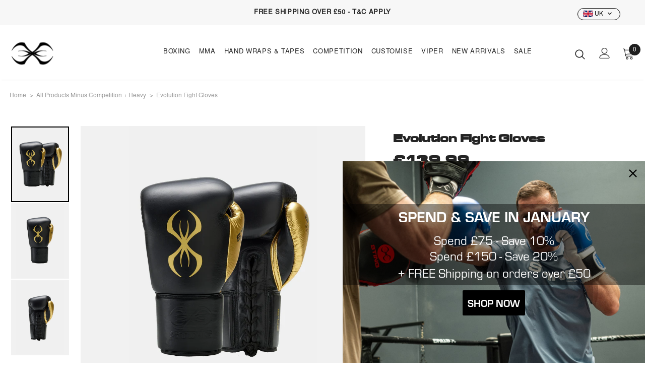

--- FILE ---
content_type: text/html; charset=utf-8
request_url: https://stingsports.co.uk/products/evolution-fight-glove-lace-black-gold
body_size: 66774
content:
<!doctype html>
<!--[if lt IE 7]><html class="no-js lt-ie9 lt-ie8 lt-ie7" lang="en"> <![endif]-->
<!--[if IE 7]><html class="no-js lt-ie9 lt-ie8" lang="en"> <![endif]-->
<!--[if IE 8]><html class="no-js lt-ie9" lang="en"> <![endif]-->
<!--[if IE 9 ]><html class="ie9 no-js"> <![endif]-->
<!--[if (gt IE 9)|!(IE)]><!--> <html lang="en-GB" class="no-js"> <!--<![endif]-->
<head>
  <!-- Global site tag (gtag.js) - Google Analytics -->
<script async src="https://www.googletagmanager.com/gtag/js?id=G-161MDB3FYP"></script>
<script>
  window.dataLayer = window.dataLayer || [];
  function gtag(){dataLayer.push(arguments);}
  gtag('js', new Date());

  gtag('config', 'G-161MDB3FYP');
</script>
   <style>
 .wrapper_header_parallax .wrapper-header-bt{
      z-index: 1;
    }
     .template-index .anouncement-bar {
    pointer-events: none;
    z-index: -1;
    position: relative;
}
     
 @media only screen and (min-width: 1200px){



   
    .header-panel-bt { align-items:center !important; }
   .inner_breadcrumbs { padding-top:10px; padding-bottom:10px !important;}
 }
     
     #shopify-section-1633273856d184af73 ,
     #shopify-section-home_custom_banner_WtAqCf , 
     #shopify-section-home_custom_banner_8CR8VC{
       margin-bottom:40px;
     }

      .mczr_h1_title{
       display:none;
     }

      .bottom_part-desc-here { margin-bottom:30px; }
     .template-collection .main-content{     padding-bottom: 20px; }

     .template-product .wrapper-header-bt .logo-img img , 
     .template-collection .wrapper-header-bt .logo-img img {
    width: 190px !important;
}
     
    .template-product .afterpay-paragraph {
    text-align: left;
    font-size: 16px;
    display: flex !important;
    align-items: center;
}

    .template-product .product-shop .product-title {
	text-align: left;
}
    .template-product .product-shop .prices {
	text-align: left;
}
    .template-product .size-guide-tab {
	margin: 0 0 20px 0 !important;
}
    body h1.product-title.mobile-hide-title {
    font-weight: 700 !important;
}
    .product-shop .product-title {
	font-family: stinghead !important;
      font-weight: 700 !important;
}
.template-product .size-swatch-header {
    justify-content: left;
    padding-left: 0;
}
.template-product .second___block .afterpay-instalments {
margin-bottom: 6px;
}
.template-product .swatch div:nth-child(n+1) {
    text-align: left;
}
.template-product .swatch-custom ul li {
    border-radius: 0px !important;
}
.template-product .swatch-custom ul li:first-child {
    margin-left: 0;
}
.template-product .swatch .swatch-element label {
    border-radius: 0px;
}
.template-product .swatch .swatch-element:not(.color) label:after {
    border-radius: 0px;
}
.template-product .product-shop .groups-btn #product-add-to-cart {
    border-radius: 0px !important;
    background-color: #003dc1;
    font-weight: bold !important;
    font-size: 18px;
}
.template-product .product_top .stamped-badge {
    text-align: left;
}
.template-product .qty-group .button {
    height: 44px;
}
.template-product .swatch-custom ul li {
    border: 2px solid #e4e4e4 !important;
    height: 100px !important;
    width: 90px !important;
}
.template-product .qty-group {
    border-radius: 0px!important;
}
.template-product .qty-addbtn {
  justify-content: space-between;
}
.template-product .groups-btn {
    width: 75%!important;
}
.template-product .quantity {
    width: 23%!important;
}
.template-product .header span:last-child {
    font-weight: bold;
}
.template-product .product-shop .prices span {
  font-size: 26px;
  font-weight: 900;
}
.template-product .afterpay-paragraph .second___block .afterpay-instalments {
font-size: 20px;
color: #003dc1;
}
.template-product .product-shop .qty-group input[name=quantity] {
    width: 50px;
}
.template-product .product-shop .qty-group .button {
    width: 100%;
}
.template-product .swatch .swatch-element label {
    min-width: 60px;
    height: 41px;
    font-size: 16px;
}
.template-product .qty-addbtn .qty-group input[name=quantity] {
    padding: 11px 5px 11px;
}
.template-product .afterpay-paragraph .common__block {
width: 33.3333%;
}
.template-product .second___block .common__block{
  line-height: 0.6;
}
.template-product .first__block img {
    margin-bottom: 10px;
  max-width: 100px;
}
.template-product .afterpay-logo {
display: inline-block;
width: 100%;
}
.template-product .common__block {
  display: flex;
  flex-wrap: wrap;
  justify-content: flex-start;
}
.template-product .common__block {
    border-right: 1px solid #939494;
    padding: 0 15px;
}
.template-product .common__block:first-child {
padding-left:0;
}
.template-product .common__block:last-child {
border-right: none;
}
.template-product .second___block {
padding-top: 20px;
padding-bottom: 20px;
  justify-content:center;
}
.third__block.common__block {
padding-top: 23px;
padding-bottom: 23px;
display:none;
}
.four__block.common__block img {
  width: 60px;
}
 .template-product  .second___block.common__block {
    padding: 20px 9px 20px 9px;
}
.template-product .product-shop .prices span
    { 
      font-family: stinghead !important; 
    }
.template-product .common__block {
  height: 100%;
  max-height: 82px;
}
@media only screen and (max-width: 991px){
.template-product .afterpay-paragraph {
flex-wrap: wrap;
}
.four__block.common__block {
    padding-top: 20px;
    padding-bottom: 20px;
}
}

@media ( min-width: 768px ) and ( max-width: 1024px ) {
  .template-product .quantity {
    width: 28%!important;
  }
  .template-product .groups-btn {
    width: 70%!important;
}
}
    
@media only screen and (max-width: 767px){
 .template-product .quantity {
    width: 16%!important;
   }
    .template-product .groups-btn {
    width: 75%!important;
   }
  .template-product .afterpay-paragraph .common__block {
    width: 25%;
}
  .template-product .second___block.common__block {
    border-right: none;
    border-right: 1px solid #939494;
}
  .third__block.common__block {
    padding-top: 18px;
    padding-bottom: 18px;
}
  .four__block.common__block {
    padding-right: 50px;
}
}
@media only screen and (max-width: 640px){
    .template-product .quantity {
    width: 22%!important;
}
}
@media only screen and (max-width: 580px){
.template-product .afterpay-paragraph {
flex-wrap: wrap;
}
.template-product .afterpay-paragraph .common__block {
  width: 33.3333%;
}
  .template-product .second___block.common__block {
  padding: 24px 9px 24px 9px;
}
}
@media only screen and (max-width: 480px){
.template-product .groups-btn {
    width: 63%!important;
}
  .template-product .quantity {
    width: 34%!important;
}
    .four__block.common__block {
    padding-right: 0px;
}
  .template-product .afterpay-paragraph .second___block .afterpay-instalments {
  font-size: 14px;
}
 }

@media only screen and (max-width: 410px){
.template-product .second___block.common__block {
  padding: 12px 9px 12px 9px;
  justify-content: left;
}
}
    body .product-shop .product-title{
      font-family: stinghead !important ;
      font-weight: 500 !important;
    letter-spacing: 0px !Important;
  }
.shop-our-range-block{
  display: grid;
  grid-template-columns: repeat(4, 1fr); 
  grid-gap: 15px;
}

.shop-our-range-block.two-column{
grid-template-columns: repeat(2, 1fr); 
}
    
    .shop-our-range-block.three-column{
grid-template-columns: repeat(3, 1fr); 
}

.shop-our-range-block .img_part {
	position: relative;
	padding-top: 300px;
}
    
    
    .shop-our-range-block.two-column .img_part {
	position: relative;
	padding-top: 700px;
}

.shop-our-range-block .img_part img {
	width: 100%;
	position: absolute;
	height: 100%;
	top: 50%;
	left: 50%;
	transform: translate(-50% , -50%);
	object-fit: cover;
}

.shop-our-range-title {
	margin-top: 10px;
	margin-bottom:0;
}

.shop-our-range {
	padding: 50px 0;
}

.shop-our-range-block .block {
	display: block;
	margin-bottom: 10px;
}

@media ( min-width: 992px ) {
.shop-our-range .container{
	
		max-width: 95%;
	}
}
    
    @media ( max-width: 1300px ) {
      .shop-our-range-block .img_part {
      padding-top: 200px;
      }  
      
      
       .shop-our-range-block.two-column .img_part {
	position: relative;
	padding-top: 300px;
}
      
    }

@media ( max-width: 991px ) {
.shop-our-range-block{
	grid-template-columns: repeat(2,1fr);
}
  .shop-our-range-title{ font-size:16px; }
}

@media ( max-width: 460px ) {
.shop-our-range-block{
	grid-template-columns: repeat(2,1fr);
}
  
  .shop-our-range-block.two-column {
    grid-template-columns: repeat(2, 1fr);
}
  
      .shop-our-range-block.three-column{
grid-template-columns: repeat(2, 1fr); 
}

  
}
    
    .breadcrumbs__list {
	margin-bottom: 0;
	display: flex;
    color:#969696;
}

  .spacing_class {
	padding: 0 3.175%;
}  
    
.breadcrumbs__item {
	margin-bottom: 0;
	padding-bottom: 0;
	margin-right: 20px;
  position:relative; 
  font-size:12px;
}
  
   .breadcrumbs__item a{
    color:#969696;
     font-size:12px;
  }


.breadcrumbs__item:before {
	content: ">";
	color:#969696;
      font-size:12px;
      position:absolute;
 left: -13px;
top: 0;
}
  
  
  .next_prev-groups {
	align-items: center;
}
  
  .breadcrumbs{
  	width:100%;
    margin: 20px 0;
  }
  
  .breadcrumbs__item:first-child:before{
  	display:none;
  	}
    
      
  @media only screen and (max-width: 767px)
    
  {
    .stamped-review-share {
     margin-bottom: 1px !important;
}
    
    .breadcrumbs__item , .breadcrumbs__item a{
    	font-size:10px;
    }
    
    .breadcrumbs__list .breadcrumbs__item:last-child{
    	margin-right:0 !important;
    }
    
    .breadcrumbs__item {
	margin-right: 15px !important; 
}
    
    .breadcrumbs__item::before {
    	left: -10px;
    }
  
  }
    
    h1,h2,h3,h4,h5,h6 {
      font-weight:500 !important;
      letter-spacing:0px !Important;
    }
    .important {
      -webkit-transform: translateX(0);
      transform: translateX(0) !important;
    }
    .show-overlay {
      display: block !important;
    }
    @media only screen and (max-width: 767px) {
      .stamped-review-share {
        margin-bottom: 1px !important;
      }
    }
    @media (min-width: 1200px) and (max-width: 1499px) {
      .wrapper_header_parallax .site-nav .menu-lv-1 {
        margin-left: 7px !important;
        margin-right: 7px !important;
      }
      .wrapper_header_parallax .left-header {
        padding-right: 15px;
        width: 250px !important;
      }
      body .site-nav .menu-lv-1 > a {
        font-size: 13px !important;
      }
    }
    div#Text-Popup {
      text-align: center;
    }
    .geo-wrapper {
      margin-top:10px;
      font-size: 16px;
    }
    .geo-wrapper div#Text-Popup {
      text-align: center;
    }
    #launcher-wrapper .text_only.launcher-text {
      font-size: 16px;
    }
    .slick-prev, .slick-next { 
      display:none !important;
    }  
    #wigget_1781 h2 {
      text-align: left !important;
    }
    .flags {
      display: none !important;
    }
    
    /*     Currency Flag CSS position start*/
    @media (min-width: 1200px) {
      .doubly-nice-select.currency-switcher.right {
        margin-right: -35px !important;
        margin-top: -11px !important;
      }
    }

    /*     Currency Flag CSS end*/
    .cart-template #shipping-calculator input, .cart-template #shipping-calculator select {
      border-radius: 13px;
    }
    input#get-rates-submit {
      font-size: 14px !important;
    }
    .gowl-item.active {
      text-align: center;
    }
    #wigget_1781 h2 {
      padding: 14px;
    }
    #wigget_1776 h2 {
      font-size: 21px!important;
    }
    span.ga-product_price.money {
      font-size: 14px !important;
    }
    button.ga-product_addtocart {
      border-radius: 30px!important;
    }
    #ga-cart span.ga-product_price {
      font-size: 14px !important;
    }
    #ga-cart h2 {
      margin-top: 20px;
      margin-bottom: 40px;
      font-size: 25px !Important;
    }
    @media (min-width: 1025px) {
      .ga-product_image {
        height: 400px;
      }
    }
    @media (max-width: 1024px) {
      .ga-product_image {
        height: 250px;
      }
    }

    /*     slider transition */
    .widget-products .slick-slider .slick-track{
      transition: transform 600ms !Important;
    }
    .cart-template .cart-form .cart-header>.cart--title, .cart-template .cart-form .cart-list .details>.cart--title {
      overflow: hidden;
    }
    
    /*     slide home while line remove start*/
    .adaptive_height.slide-pc {
      padding-top: 37.458333% !important;
    }

    /*     slide home while line remove end */
    .products-grid.row.three-items.slick-initialized.slick-slider.slick-dotted .slick-dots {
      display: block;
      padding: 10px;
    } 

    /*     spotlight button hover */
    a.spotlight-button.btn:hover {
      background-color: #ff000000 !important;
      color: black !important;
      border-color: black !important;
    }

    /*     menu mobile */
    @media (max-width: 1199px) {
      .site-nav .mega-menu .menu-lv-2 {
        padding-bottom: 5px !important;
      }
      .site-nav .icon-dropdown {
        top: 12px !important;
      } 
    }

    /*     currency switcher css */
    select.currency-switcher {
      font-size: 15px;
      padding-top: 17px;
      padding: 20px 22px 8px 25px !important;
      cursor: pointer;
      margin-top: -5px !Important;
    }
    @media (max-width: 1199px) {
      .header-top .top-message {
        padding: 2px 0px !important;
      } 
    }
    @media (min-width: 1200px) {
      .header-top .top-message {
        padding: 0px 0px !important;}
    }

    /*     product title size start */
    .product-shop .product-title {
      font-size: 23px !important;
    }
    .product-title, .product-name {
      text-transform: capitalize !important;
    }
    h2.cbb-frequently-bought-title.translatable {
      margin-top: 50px !important;
    }
    @media(max-width: 1199px){
      .product-shop .product-title {
        font-size: 19px !important;
      }
    }

    /*     product title size end */
    /*     icon > on mobile */
    @media (max-width: 1199px){
      .site-nav .mega-menu .menu-lv-2 .icon-dropdown {
        width: 5px;
      }
    }
    
    /* SIZE GUIDE POPUP IMAGE FULL*/
    #size_chart .modal-body {
      padding: 0% 0% 0% !IMPORTANT;
    }

    /*     color spotlight bottom and space */
    @media (max-width: 767px) {
      .content.spotlight-inner {
        padding: 30px 13px 35px;
        margin-bottom: 40px;
      }
    }

    /*     logo margin gap */
    @media (max-width: 767px) {
      .logo-slider {
        margin-bottom: 13px !important;}
    }

    /*     spotlight background color hover */
    .spotlight-item .animate-scale {
      background-color: black;
    }

    /*     Remove spacing Homepage spotlight */
    .row.spotlight-3-block .col-lg-4 {
      padding: 0px;
    }
    .row.spotlight-2-block .col-md-6 {
      padding: 0px;
    }

    /*     Line draw menu start */
    .site-nav .mega-menu .menu-lv-2>a {
      display: inline-block;
      position: relative;
      padding-bottom: 3px;
    }
    .site-nav .mega-menu .menu-lv-2>a:after {
      content: '';
      display: block;
      margin: auto;
      height: 1px;
      width: 0px;
      background: transparent;
      transition: width .2s ease, background-color .3s ease;
    }
    .site-nav .mega-menu .menu-lv-2>a:hover:after {
      width: 100%;
      background: black;
    }

    /*     Line draw menu end */
    /*     wishlist visible in all deveices */

    .product-item .wishlist {
      display: inline-block !important;
    }
    .wishlist whislist-added{
      display: inline-block !important;
    }
    @media (min-width: 768px) {
      #dropdown-cart .actions .btn-view-cart {
        margin-left: 3px;
      }
    }
    @media (min-width: 361px) and (max-width: 767px){
      #dropdown-cart .actions .btn-view-cart {
        margin-left: 2px;
      }
    }  
    @media (max-width: 1199px) {
      .is_parallax {
        height: 0px !important;
      }
    }
    .product-item .product-des {
      right: inherit !important;
    }
    .product-item .product-des.abs-center {
      top: 5% !Important;
    }
    .product-item .wishlist {
      margin-left: 10px !important;
    }
    .product-item .wishlist {
      margin-bottom: 0px !important;
    }
    .product-shop .groups-btn .wishlist .wishlist-text {
      text-transform: capitalize;
    }
    @media (max-width: 1199px){
      .site-nav li.dropdown a:not(.menu__moblie) {
        font-size: 14px !important;}}

    @media only screen and (max-width: 1199px){
      .site-nav-dropdown.style_4 {
        margin-left: 0px !important;
      }
    }
    @media only screen and (max-width: 767px){
      .groups-btn .wishlist {
        border-radius: 0px !important;
      }
    }
    @media only screen and (max-width: 767px){
      .slide-content .slide-text {
        max-width: 200px !Important;
        margin-right:0px !Important ;
      }
    }
    .cart-form.wrapper-cart .cart-popup-action .additional-checkout-buttons{
      display:none;
    }
    span.ga-product_price-container {
      margin-top: 7px;
    }
    .ga-product_variants-container {
      display: none;
    }
    .swatch .swatch-element label {
      font-size: 13px;
    }
    .swatch-custom ul li {
      border: 1px solid #e4e4e4 !important;
    }
    .swatch-custom ul li {
      padding: 3px;
    }
    .swatch-custom ul li:hover, .swatch-custom ul li.active {
      border: 2px solid #000 !important;
    }
    .swatch-custom ul li {
      height: 60px !important;
      width: 60px !important;
      border-radius:30px !important;
    }
    label.swatch_variant_img {
      height: 60px !important;
      width: 60px !important;
      border-radius:30px !important;
    }
/*     .collection-header .collection-des{
      display:none;
    } */
    section.related-products.best-sell-product {
      overflow: hidden;
    }
    .sidebar-links .widget-content .dropdown-cat .dropdown-cat li a {
      font-size: 12px !important;
    }
    .sidebar-links .widget-content ul {
      margin-top: 5px !important;
      margin-bottom: 5px !important;
    }
    @media only screen and (min-width: 1181px) and (max-width: 1279px) {
      .banner-item .content-box {
        top: 170px !important;}
    }
    @media only screen and (max-width: 1280px) {
      .sub-banner.banner-item.animate-scale img {
        height: 450px !important;
      }
    }
    @media (max-width: 768px) {
      .home-about-us-sections {
        margin-left: 10px;
        margin-right: 10px;
      }
    }
    .Esc-returns-container .text-center.mb20 {
      padding-left: 20%;
      padding-right: 20%;
      font-size: 14px;
      margin-bottom: 6% !important;
    }
    .Esc-returns-container .text-center.mb20  {
      font-size: 14px;
      margin-bottom:20px;
    }
    .Esc-returns-grid.mb20 {
      font-size: 14px;
    }
    .sidebar-filter .sidebar-tags label {
      font-size: 14px !important;
    }
    .sidebar-links .widget-content li a {
      font-size: 14px !important;
    }
    .site-footer .foot-link>span {
      font-size: 13px;
    }
    @media (min-width: 1200px) {
      .is_parallax {
        height: 70px !important;
        padding-top: 4px;
      }
    }
    @media (max-width: 1199px) {
      .is_parallax {
        height: 0px !important;
      }
    }
    @media (min-width: 768px) and (max-width: 1200px){
      .cbb-frequently-bought-product-image{
        width: 150px !important;
        height: 200px !important;
      }
    }
    .cbb-frequently-bought-plus-icon.skiptranslate.notranslate {
      font-weight: 700 !important;
    }
    @media (min-width: 1025px) and (max-width: 1180px){
      .banner-item .banner-title {
        margin-top: 50% !Important;
      }
    }
    @media (min-width: 1181px) and (max-width: 1280px){
      .banner-item .banner-title {
        margin-top: 70% !Important;
      }
    }
    @media (min-width: 1200px){
      .animate-scale:before {
        background-color: #23232300 !important; 
      }
    }
    .halo-blog-content .article-title a {
      text-transform: uppercase;
    }
    .home-slideshow, .lookbook-slideshow {
      background-color: black;
    }
    @media (min-width: 1900px){
      .widget-products .slick-initialized .slick-slide {
        padding-left: 70px !important;
        padding-right: 70px !important;
      }
    }
    .site-nav-dropdown.style_4 {
      margin-left: 40px;
    }
    @media (min-width: 1200px){
      .body-full .site-nav-dropdown .container, .container {
        max-width: 100% !important;
        width: 100% !important;
      }
    }
    .widget-products .slick-initialized .slick-slide {
      border-right: 1px solid #eaeaea;
    }
    .widget-products .slick-initialized .slick-slide {
      padding-left: 30px !important;
      padding-right: 30px !important;
    } 
    .create-an-account .des {
      display: none;
    }
    @media (max-width: 1199px){
      .header-mb .logo-img img, .header-mb .logo-title {
        /* max-width: 50px; */
      }
    }
    .custom-block-image .img-inner {
      position: absolute;
      top: 445px; !important
    }
    .sub-banner.banner-item.animate-scale img {
      width: 100%;
      height: 100%;
    }    
    @media (min-width: 769px){
      .slide-content .slide-text {
        font-size: 15px;
      }
    }
    .site-nav .menu-lv-1 > a, .site-nav .menu-mb-title {
      font-size: 15px !important;
    }
    .wrapper-header-bt .logo-img img {
      width: 300px !important;
    }
    @media (min-width: 1200px){
      .container-fluid .slide-content.abs_right, .container-padd60 .slide-content.abs_right {
        right:9% !important;
      }
    }
    @media (min-width: 1270px){
      button.cbb-frequently-bought-add-button {
        width: 350px !important;
      }
    }
    @media only screen and (min-width:768px) and (max-width:1025px){
      .cbb-frequently-bought-products{
        display: inline-flex !important;
      } 
    }
    .cbb-frequently-bought-products{
      margin: 30px 100px 30px 100px; !Important
    }
    .cbb-frequently-bought-recommendations-container{
      text-align:center!important;
    }
    .cbb-frequently-bought-products{
      float: none !important;
    }
    .cbb-frequently-bought-total-price-box {
      text-align: center;
      font-size: 16px;
      padding-bottom: 10px;
    }
    span.cbb-frequently-bought-selector-label-regular-price {
      font-size: 14px;
    }
    @media (min-width: 1200px){
      button.cbb-frequently-bought-add-button {
        height: 46px;
      }
    }
    select.cbb-recommendations-variant-select {
      color: black !important;
      font-size: 14px !important;
      border-radius: 8px !important;
    }
    h3.cbb-frequently-bought-selector-label-name {
      font-size: 14px !important;
      font-family: 'stingbody' !important;
      font-weight: 600 !important;
    }
    h2.cbb-frequently-bought-title.translatable {
      text-align: center !important;
      text-transform: uppercase;
      margin-top: 20px;
    }
    @media (min-width: 1200px) {
      .site-nav .menu-lv-3 > a span:before {
        background-color: #5a5a5a !important;
      }
    }
    @media (min-width: 1200px) {
      .site-nav .mega-menu>.sub-menu-mobile {
        -webkit-transform: translateY(0px) !important;
      }
    }
    @media (min-width: 1200px) {
      .site-nav .mega-menu .menu-lv-3>a span {
        /* margin-top: 30px !important; */
        font-size: 13px !important;
      }
    }
    @media (min-width: 1200px) {
      .site-nav .menu-lv-3 > a, .site-nav .no-mega-menu .menu-lv-2 > a {
        font-size: 14px !important;
      }}
    .site-nav .mega-menu .menu-lv-2>a {
      text-transform: none !important;
      font-weight: 500 !important;
    }
    @media (min-width: 1200px){
      .site-nav .sub-menu-mobile {
        background-color: #f9f9f9 !important;
      }
    }
    .layout-sidebar--skin2 .sidebar-filter .filter-color .list-tags a {
      width: 28px !important;
      height: 28px !important;
    }
    @media (min-width: 992px) {
      .featured-products.has-banner .column-product .column-product-inner {
        padding-bottom: 80px !important;
      }
    }
    @media (min-width: 1200px) {
      .halo-collection-content .sidebar {
        margin-right: 25px !important;
      }
    }
    .slide-content {
      padding: 25px 0px 30px !important;
    }
    .collection-template-skin-1 .padding .page-total {
      width: -webkit-fill-available;
      text-align: left!important;}
    @media (min-width: 768px) {
      .tabs__product-page.vertical-tabs .tab-content {
        padding-bottom: 10px;
      }
    }
    .featured-product-article.has-banner .column-product, .featured-products.has-banner .column-product, .recently-viewed-products.has-banner .column-product, .related-products.has-banner .column-product {
      background-color: #fafafa !important;
    }
    .adaptive_height img {
      background-color: #fff0 !important;
    }
    .vertical-tabs .wrapper-tab-content .tab-links {
      font-weight: 700 !important;
      color: #2f2f2f !important;
      font-family: 'stingbody' !important;
      text-transform: none;
      letter-spacing:0px !important;
      font-size:14px !important;
    }
    #dropdown-cart .actions .btn-view-cart {
      color: black !important;
    }
    #dropdown-cart .actions .btn-view-cart {
      box-shadow: 0px 7px 2px rgb(0 0 0 / 43%) !important;
      background-color: #f7f7f7 !important;
    }
    #dropdown-cart .actions .btn-checkout {
      box-shadow: 0px 7px 2px rgb(0 0 0 / 43%) !important;
    }
    .layout-sidebar--skin2 [data-has-collapse].sidebar-links .widget-content li a {
      text-transform: none !important;
    }
    .sidebar-links .widget-content ul {
      margin-top: 15px !important;
    }
    .sidebar .sidebar-title {
      font-size: 14px !important;
    }
    span.icon-mode.icon-mode-list {
      display: none !important;
    }
    .vertical-tabs .wrapper-tab-content .tab-links {
      font-weight: 600 !important;
      color:#2f2f2f !important;
    }
    .tabs__product-page .spr-container .spr-summary-caption {
      font-size: 14px;
    }
    .tabs__product-page .tab-content ul li {
      font-size: 14px;
    }
    @media (min-width: 1200px) {
      .site-nav .no-mega-menu .menu-lv-2 .sub-menu-mobile {
        left: calc(98% + 3px) !Important;
      }
    }
    .featured-products.has-banner {
      border-top: 0px solid #efefef !important;
    }

    @media (min-width: 1200px){
      .product-template-gallery .product-shop {
        max-width: 590px !Important;
      }
    }
    .tdf_bundle.tdf_container .tdf_bundle_content button {
      width: 98% !important;
      height: 46px !important;
      border-radius: 30px !important;
    }
    @media (max-width: 1270px){
      .tdf_bundle.tdf_container .tdf_bundle_content button {
        border-radius: 0px !important;
      }
    }
    @media (min-width: 1900px) {
      .featured-product-article.has-banner .column-product, .featured-products.has-banner .column-product, .recently-viewed-products.has-banner .column-product, .related-products.has-banner .column-product {
        padding-right: calc((50% - 1170px)/ 2) !important;
      }
    }
    @media (min-width: 1200px){
      .vertical-tabs .wrapper-tab-content .tab-links {
        font-size: 16px !important;
        text-transform: none !important;
        letter-spacing: 0px !important;
      }
    }
    .collection-header .collection-wrapper {
      margin-bottom: 0px !important;
      margin-top: 20px !important;
    }
    .sidebar.sidebar-blog {
      padding-right: 20px !important;
    }
    @media (min-width: 1200px) {
      .vertical-tabs .wrapper-tab-content .tab-links {
        font-size: 15px;
        text-transform: none;
      }
    } 
    @media (min-width: 1900px) {
      .product-template-gallery .product-shop {
        padding-left: 52px !important;
        padding-right: 52px !important;
      }
    }
    @media (min-width: 1200px) {
      .product-template-gallery .product-shop {
        padding-left: 40px !important;
        padding-right: 40px !important;
      }
    }
    @media only screen and (max-width: 1024px) {
      .product-shop .shopify-payment-button button.shopify-payment-button__button {
        text-transform: capitalize !important;
        font-weight: 500 !important;
        border-radius: 0px;
        font-size: 14px;
        box-shadow: 0px 8px 15px rgb(0 0 0 / 36%);
        padding: 10px !important;
      }
    }
    .cart-template .wrapper-cart-template .input-full {
      border-radius: 15px !important;
    }
    .cart-template .cart-form .cart--title .cart--info .size {
      font-style: normal !important;
    }
    .home-brands-block .brands-block {
      margin-top: 3px;
      margin-bottom: 3px;
    }
    .grecaptcha-badge{
      display:none !important;
    }

    .home-brands-block .brands-block .item {
      pointer-events: none !important;
    }
    .customer-content .form-group .form-control {
      border-radius: 30px !important;
    }
    #tawkchat-minified-box {
      top: -7px !important;
    }
    @media only screen and (max-width: 767px) {
      .home-custom-block-sub-banner .action-link, .home-custom-sub-banner-sections .action-link {
        left: 97px !important;
      }
    }
    .home-custom-block-sub-banner .action-link {
      bottom: 7.5% !important;
    }
    #tdf_notify.tdf_container .tdf_notify_minicon {
      background-color: #000000 !important;
    }
    #tdf_notify.tdf_container .tdf_notify_popup .tdf_cta_btn {
      background-color: black !important;
      border-radius: 30px;
    }
    #notify-me-wrapper .addresses-page .btn-edit-delete a, #notify-me-wrapper .btn, #notify-me-wrapper .product-shop .groups-btn .wishlist, #notify-me-wrapper .product-shop .shopify-payment-button button.shopify-payment-button__button, #notify-me-wrapper .tabs__product-page .spr-container .spr-summary-actions-newreview, .addresses-page .btn-edit-delete #notify-me-wrapper a, .product-shop .groups-btn #notify-me-wrapper .wishlist, .product-shop .shopify-payment-button #notify-me-wrapper button.shopify-payment-button__button, .tabs__product-page .spr-container #notify-me-wrapper .spr-summary-actions-newreview {
      border-radius: 0px !important;
      box-shadow: none !important;
    }
    #nofify_sold-out h4 {
      font-family: 'stingbody' !important;
      font-size: 14px !important;
    }
    @media (max-width:767px){
      .custom-block-image .img-inner .heading {
        margin-bottom: -41px !Important;
      }
    }
    .collections-wrapper .collection-title a {
      font-family: 'stingbody' !important;
      letter-spacing: 0px !important;
      font-weight: 500 !important;
    }
    @media (min-width:1200px){
      .featured-products.has-banner .column-product .column-product-inner {
        padding-top: 80px!important;
      }
    }
    input.input-group-field {
      height: 46px !important;
    }
    .tdf_bundle.tdf_container .tdf_bundle_style_5 .tdf_vertical_product .tdf_select_input {
      font-size: 14px !important;
    }
    .account-page .acc-name {
      font-family: 'stingbody' !important;
    }
    .translation-lab-language-switcher.top-right {
      display: none;
    }
    .tdf_rec_stable_2.tdf_rec .tdf_rec_stable_div .tdf_rec_product {
      margin-right: 40px !important;
    }
    .tdf_rec_stable_2.tdf_rec h2.tdf_rec_h2 {
      margin-top:30px !important;
      margin-bottom: 30px;
    }
    button.tdf_normal_btn {
      font-size: 15px !important;
    }
    .search-page .page-header h2, .template-404 .page-header h2 {
      font-family: 'stingbody' !important;
      text-transform: none;
    }
    .horizontal-tabs .tab-content.active {
      font-size: 14px;
    }
    .tabs__product-page .tab-content p {
      font-size: 14px;
    }
    .ajax-lookbook-modal .lookbook-content .product-item .btn, .ajax-lookbook-modal .lookbook-content .product-item .product-shop .shopify-payment-button button.shopify-payment-button__button, .product-shop .shopify-payment-button .ajax-lookbook-modal .lookbook-content .product-item button.shopify-payment-button__button, .ajax-lookbook-modal .lookbook-content .product-item .product-shop .groups-btn .wishlist, .product-shop .groups-btn .ajax-lookbook-modal .lookbook-content .product-item .wishlist, .ajax-lookbook-modal .lookbook-content .product-item .tabs__product-page .spr-container .spr-summary-actions-newreview, .tabs__product-page .spr-container .ajax-lookbook-modal .lookbook-content .product-item .spr-summary-actions-newreview, .ajax-lookbook-modal .lookbook-content .product-item .addresses-page .btn-edit-delete a, .addresses-page .btn-edit-delete .ajax-lookbook-modal .lookbook-content .product-item a {
      box-shadow: none !important;
    }
    @media (max-width: 767px) {
      .quickview-tpl .product-shop {
        max-width: -webkit-fill-available !important;
        flex: none !important;
      }
      .quickview-tpl .product-shop .product-title a {
        font-size: 15px;
      }

      .ajax-quickview .halo-modal-content .halo-modal-body {
        padding-left:10px !important;
        padding-right:10px !important
      }
    }
    .quickview-button {
      display:block !important;
    }
    #back-top a {
      display: none !important;
    }
    div#tawkchat-chat-bubble-graphics-container {
      display: none !important;
    }
    .home-custom-block-spotlight-sections {
      padding-top: 50px;
    }
    .home-custom-block-sub-banner-sections{
      padding-bottom: 50px;
    }

    <!-- size atc button -->
    .product-item .product-image {
      margin-bottom: 0px;
    }
    .product-item .product-bottom {
      border: 1px solid #fff;
      padding: 10px 0;
    }
    .product-item .product-des {
      visibility: visible;
      position: relative;
      position: absolute;
    }
    .product-card__variant--popup--content {
      width: 100% !important;
      padding: 0 !important;
    }
    @media only screen and (min-width: 750px) {
      .sizes-list li a {
        min-width: 39px !important;
        -moz-border-radius: 0;
        /* -webkit-border-radius: 13px; */
        -ms-border-radius: 0;
        -o-border-radius: 0;
        border-radius: 0; 
        color: #2d2d2d;
        border: 1px solid #999 !important;;
        background-color: #fff;
        display: block;
        text-align: center;
        padding: 5px 6px;
        font-weight: 500;
      }
      .product-card__variant--popup--content .swatch .swatch-element label {
        min-width: 33px !important;
        -moz-border-radius: 0;
        /* -webkit-border-radius: 13px; */
        -ms-border-radius: 0;
        -o-border-radius: 0;
        border-radius: 0; 
        color: #2d2d2d;
        border: 1px solid #999 !important;;
        background-color: #fff;
        display: block;
        text-align: center;
        height: 30px !important;
        padding: 3px !important;
        font-weight: 500;
      }
      .product-card__variant--popup--content .swatch .swatch-element label:hover {
        background: #232323;
        color: #FFFFFF;
      }
    }
    @media only screen and (max-width: 749px ) {
      .sizes-list li a {
        min-width: 26px !important;
        -moz-border-radius: 0;
        /* -webkit-border-radius: 13px; */
        -ms-border-radius: 0;
        -o-border-radius: 0;
        border-radius: 0; 
        color: #2d2d2d;
        border: 1px solid #999 !important;
        background-color: #fff;
        display: block;
        text-align: center;
        padding: 1px 2px 0px 2px !important;
        font-weight: 400;
      }
      .product-card__variant--popup--content .swatch .swatch-element label {
        min-width: 25px !important;
        -moz-border-radius: 0;
        /* -webkit-border-radius: 13px; */
        -ms-border-radius: 0;
        -o-border-radius: 0;
        border-radius: 0; 
        color: #2d2d2d;
        border: 1px solid #999 !important;;
        background-color: #fff;
        display: block;
        text-align: center;
        height: 24px !important;
        padding: 0px 2px 0px 2px !important;
        font-weight: 400;
        font-size: 12px !important;
      }
      .product-card__variant--popup--content .swatch .swatch-element label:hover {
        background: #232323;
        color: #FFFFFF;
      }
    }
    .products-grid .grid-item:not(.grid-item-mansory) .product-grid-image:after {
      padding-top: 120%;
    }
    .products-grid .grid-item:not(.grid-item-mansory) .product-image img {
      object-fit: cover;
    }
    .add-success {
      display: block;
      width: 100%;
      height: 100%;
      background: #3dbcb6;
      opacity: 0;
      pointer-events: none;
      z-index: 2;
      transition: .2s all;
      position: absolute;
      top: 0;
      bottom: 0;
      right: 0;
      left: 0;
    }
    .add-success .add-success--circle {
      width: 25px;
      height: 25px;
      opacity: 0;
      position: absolute;
      animation-name: rotateQuickBuy;
      left: 50%;
      top: 50%;
      transform: translate(-50%,-50%);
      animation: rotateQuickBuy 2s linear infinite;
    }
    .add-success .add-success--circle circle {
      display: block;
      fill: transparent;
      stroke: #ffffff;
      stroke-linecap: round;
      stroke-dasharray: 180;
      stroke-dashoffset: 250;
      stroke-width: .5rem;
      transform-origin: 50% 50%;
    }
    .add-success .add-success--tick {
      width: 25px;
      height: 25px;
      position: absolute;
      top: 50%;
      left: 50%;
      transform: translate(-50%, -50%);
    }
    .add-success .add-success--tick polyline {
      fill: none;
      stroke: #ffffff;
      stroke-width: 2;
      stroke-miterlimit: 10;
      stroke-dasharray: 50;
      stroke-dashoffset: 50;
      transition: stroke-dashoffset 1s ease-out;
    }
    .add-success.add_true .add-success--tick polyline {
      opacity: 1;
      stroke-dashoffset: 0;
    }
    .product-card__variant--popup--content .swatch {
      display: inline-block;
    }
    .collection-des a {
      color: #3c3c3c;
    }
  </style>
  <style>
    
  .breadcrumbs__list {
	margin-bottom: 0;
	display: flex;
    color:#969696;
}

.breadcrumbs__item {
	margin-bottom: 0;
	padding-bottom: 0;
	margin-right: 20px;
  position:relative; 
  font-size:12px;
}
  
   .breadcrumbs__item a{
    color:#969696;
     font-size:12px;
  }


.breadcrumbs__item:before {
	content: ">";
	color:#969696;
      font-size:12px;
      position:absolute;
 left: -13px;
top: 0;
}
  
  
  .next_prev-groups {
	align-items: center;
}
  
  .breadcrumbs{
  	width:100%;
    margin: 20px 0;
  }
  
  .breadcrumbs__item:first-child:before{
  	display:none;
  	}
  
  .important {
        -webkit-transform: translateX(0);
    	transform: translateX(0) !important;
      }
  
  .show-overlay {
    display: block !important;
  }
  
  
  @media only screen and (max-width: 767px)
    
  {
    .stamped-review-share {
     margin-bottom: 1px !important;
}
    
    .breadcrumbs__item , .breadcrumbs__item a{
    	font-size:10px;
    }
    
    .breadcrumbs__list .breadcrumbs__item:last-child{
    	margin-right:0 !important;
    }
    
    .breadcrumbs__item {
	margin-right: 15px !important; 
}
    
    .breadcrumbs__item::before {
    	left: -10px;
    }
  
  }

       
.shop-our-range-block{
  display: grid;
  grid-template-columns: repeat(4, 1fr); 
  grid-gap: 15px;
}

.shop-our-range-block.two-column{
grid-template-columns: repeat(2, 1fr); 
}
    
    .shop-our-range-block.three-column{
grid-template-columns: repeat(3, 1fr); 
}

.shop-our-range-block .img_part {
	position: relative;
	padding-top: 300px;
}
    
    
    .shop-our-range-block.two-column .img_part {
	position: relative;
	padding-top: 700px;
}

.shop-our-range-block .img_part img {
	width: 100%;
	position: absolute;
	height: 100%;
	top: 50%;
	left: 50%;
	transform: translate(-50% , -50%);
	object-fit: cover;
}

.shop-our-range-title {
	margin-top: 10px;
	margin-bottom:0;
}

.shop-our-range {
	padding: 50px 0;
}

.shop-our-range-block .block {
	display: block;
	margin-bottom: 10px;
}

@media ( min-width: 992px ) {
.shop-our-range .container{
	
		max-width: 95%;
	}
}
    
    @media ( max-width: 1300px ) {
      .shop-our-range-block .img_part {
      padding-top: 200px;
      }  
      
      
       .shop-our-range-block.two-column .img_part {
	position: relative;
	padding-top: 300px;
}
      
    }

@media ( max-width: 991px ) {
.shop-our-range-block{
	grid-template-columns: repeat(2,1fr);
}
  .shop-our-range-title{ font-size:16px; }
}

@media ( max-width: 460px ) {
.shop-our-range-block{
	grid-template-columns: repeat(2,1fr);
}
  
  .shop-our-range-block.two-column {
    grid-template-columns: repeat(2, 1fr);
}
  
      .shop-our-range-block.three-column{
grid-template-columns: repeat(2, 1fr); 
}

  
}
    
    .breadcrumbs__list {
	margin-bottom: 0;
	display: flex;
    color:#969696;
}

  .spacing_class {
	padding: 0 3.175%;
}  
    
.breadcrumbs__item {
	margin-bottom: 0;
	padding-bottom: 0;
	margin-right: 20px;
  position:relative; 
  font-size:12px;
}
  
   .breadcrumbs__item a{
    color:#969696;
     font-size:12px;
  }


.breadcrumbs__item:before {
	content: ">";
	color:#969696;
      font-size:12px;
      position:absolute;
 left: -13px;
top: 0;
}
  
  
  .next_prev-groups {
	align-items: center;
}
  
  .breadcrumbs{
  	width:100%;
    margin: 20px 0;
  }
  
  .breadcrumbs__item:first-child:before{
  	display:none;
  	}
    
      
  @media only screen and (max-width: 767px)
    
  {
    .stamped-review-share {
     margin-bottom: 1px !important;
}
    
    .breadcrumbs__item , .breadcrumbs__item a{
    	font-size:10px;
    }
    
    .breadcrumbs__list .breadcrumbs__item:last-child{
    	margin-right:0 !important;
    }
    
    .breadcrumbs__item {
	margin-right: 15px !important; 
}
    
    .breadcrumbs__item::before {
    	left: -10px;
    }
  
  }
    
    h1,h2,h3,h4,h5,h6 {
      font-weight:500 !important;
      letter-spacing:0px !Important;
    }
    .important {
      -webkit-transform: translateX(0);
      transform: translateX(0) !important;
    }
    .show-overlay {
      display: block !important;
    }
    @media only screen and (max-width: 767px) {
      .stamped-review-share {
        margin-bottom: 1px !important;
      }
    }
    @media (min-width: 1200px) and (max-width: 1499px) {
      .wrapper_header_parallax .site-nav .menu-lv-1 {
        margin-left: 7px !important;
        margin-right: 7px !important;
      }
      .wrapper_header_parallax .left-header {
        padding-right: 15px;
        width: 250px !important;
      }
      body .site-nav .menu-lv-1 > a {
        font-size: 13px !important;
      }
    }
    div#Text-Popup {
      text-align: center;
    }
    .geo-wrapper {
      margin-top:10px;
      font-size: 16px;
    }
    .geo-wrapper div#Text-Popup {
      text-align: center;
    }
    #launcher-wrapper .text_only.launcher-text {
      font-size: 16px;
    }
    .slick-prev, .slick-next { 
      display:none !important;
    }  
    #wigget_1781 h2 {
      text-align: left !important;
    }
    .flags {
      display: none !important;
    }
    
    /*     Currency Flag CSS position start*/
    @media (min-width: 1200px) {
      .doubly-nice-select.currency-switcher.right {
        margin-right: -35px !important;
        margin-top: -11px !important;
      }
    }

    /*     Currency Flag CSS end*/
    .cart-template #shipping-calculator input, .cart-template #shipping-calculator select {
      border-radius: 13px;
    }
    input#get-rates-submit {
      font-size: 14px !important;
    }
    .gowl-item.active {
      text-align: center;
    }
    #wigget_1781 h2 {
      padding: 14px;
    }
    #wigget_1776 h2 {
      font-size: 21px!important;
    }
    span.ga-product_price.money {
      font-size: 14px !important;
    }
    button.ga-product_addtocart {
      border-radius: 30px!important;
    }
    #ga-cart span.ga-product_price {
      font-size: 14px !important;
    }
    #ga-cart h2 {
      margin-top: 20px;
      margin-bottom: 40px;
      font-size: 25px !Important;
    }
    @media (min-width: 1025px) {
      .ga-product_image {
        height: 400px;
      }
    }
    @media (max-width: 1024px) {
      .ga-product_image {
        height: 250px;
      }
    }

    /*     slider transition */
    .widget-products .slick-slider .slick-track{
      transition: transform 600ms !Important;
    }
    .cart-template .cart-form .cart-header>.cart--title, .cart-template .cart-form .cart-list .details>.cart--title {
      overflow: hidden;
    }
    
    /*     slide home while line remove start*/
    .adaptive_height.slide-pc {
      padding-top: 37.458333% !important;
    }

    /*     slide home while line remove end */
    .products-grid.row.three-items.slick-initialized.slick-slider.slick-dotted .slick-dots {
      display: block;
      padding: 10px;
    } 

    /*     spotlight button hover */
    a.spotlight-button.btn:hover {
      background-color: #ff000000 !important;
      color: black !important;
      border-color: black !important;
    }

    /*     menu mobile */
    @media (max-width: 1199px) {
      .site-nav .mega-menu .menu-lv-2 {
        padding-bottom: 5px !important;
      }
      .site-nav .icon-dropdown {
        top: 12px !important;
      } 
    }

    /*     currency switcher css */
    select.currency-switcher {
      font-size: 15px;
      padding-top: 17px;
      padding: 20px 22px 8px 25px !important;
      cursor: pointer;
      margin-top: -5px !Important;
    }
    @media (max-width: 1199px) {
      .header-top .top-message {
        padding: 2px 0px !important;
      } 
    }
    @media (min-width: 1200px) {
      .header-top .top-message {
        padding: 0px 0px !important;}
    }

    /*     product title size start */
    .product-shop .product-title {
      font-size: 23px !important;
    }
    .product-title, .product-name {
      text-transform: capitalize !important;
    }
    h2.cbb-frequently-bought-title.translatable {
      margin-top: 50px !important;
    }
    @media(max-width: 1199px){
      .product-shop .product-title {
        font-size: 19px !important;
      }
    }

    /*     product title size end */
    /*     icon > on mobile */
    @media (max-width: 1199px){
      .site-nav .mega-menu .menu-lv-2 .icon-dropdown {
        width: 5px;
      }
    }
    
    /* SIZE GUIDE POPUP IMAGE FULL*/
    #size_chart .modal-body {
      padding: 0% 0% 0% !IMPORTANT;
    }

    /*     color spotlight bottom and space */
    @media (max-width: 767px) {
      .content.spotlight-inner {
        padding: 30px 13px 35px;
        margin-bottom: 40px;
      }
    }

    /*     logo margin gap */
    @media (max-width: 767px) {
      .logo-slider {
        margin-bottom: 13px !important;}
    }

    /*     spotlight background color hover */
    .spotlight-item .animate-scale {
      background-color: black;
    }

    /*     Remove spacing Homepage spotlight */
    .row.spotlight-3-block .col-lg-4 {
      padding: 0px;
    }
    .row.spotlight-2-block .col-md-6 {
      padding: 0px;
    }

    /*     Line draw menu start */
    .site-nav .mega-menu .menu-lv-2>a {
      display: inline-block;
      position: relative;
      padding-bottom: 3px;
    }
    .site-nav .mega-menu .menu-lv-2>a:after {
      content: '';
      display: block;
      margin: auto;
      height: 1px;
      width: 0px;
      background: transparent;
      transition: width .2s ease, background-color .3s ease;
    }
    .site-nav .mega-menu .menu-lv-2>a:hover:after {
      width: 100%;
      background: black;
    }

    /*     Line draw menu end */
    /*     wishlist visible in all deveices */

    .product-item .wishlist {
      display: inline-block !important;
    }
    .wishlist whislist-added{
      display: inline-block !important;
    }
    @media (min-width: 768px) {
      #dropdown-cart .actions .btn-view-cart {
        margin-left: 3px;
      }
    }
    @media (min-width: 361px) and (max-width: 767px){
      #dropdown-cart .actions .btn-view-cart {
        margin-left: 2px;
      }
    }  
    @media (max-width: 1199px) {
      .is_parallax {
        height: 0px !important;
      }
    }
    .product-item .product-des {
      right: inherit !important;
    }
    .product-item .product-des.abs-center {
      top: 5% !Important;
    }
    .product-item .wishlist {
      margin-left: 10px !important;
    }
    .product-item .wishlist {
      margin-bottom: 0px !important;
    }
    .product-shop .groups-btn .wishlist .wishlist-text {
      text-transform: capitalize;
    }
    @media (max-width: 1199px){
      .site-nav li.dropdown a:not(.menu__moblie) {
        font-size: 14px !important;}}

    @media only screen and (max-width: 1199px){
      .site-nav-dropdown.style_4 {
        margin-left: 0px !important;
      }
    }
    @media only screen and (max-width: 767px){
      .groups-btn .wishlist {
        border-radius: 0px !important;
      }
    }
    @media only screen and (max-width: 767px){
      .slide-content .slide-text {
        max-width: 200px !Important;
        margin-right:0px !Important ;
      }
    }
    .cart-form.wrapper-cart .cart-popup-action .additional-checkout-buttons{
      display:none;
    }
    span.ga-product_price-container {
      margin-top: 7px;
    }
    .ga-product_variants-container {
      display: none;
    }
    .swatch .swatch-element label {
      font-size: 13px;
    }
    .swatch-custom ul li {
      border: 1px solid #e4e4e4 !important;
    }
    .swatch-custom ul li {
      padding: 3px;
    }
    .swatch-custom ul li:hover, .swatch-custom ul li.active {
      border: 2px solid #000 !important;
    }
    .swatch-custom ul li {
      height: 60px !important;
      width: 60px !important;
      border-radius:30px !important;
    }
    label.swatch_variant_img {
      height: 60px !important;
      width: 60px !important;
      border-radius:30px !important;
    }
/*     .collection-header .collection-des{
      display:none;
    } */
    section.related-products.best-sell-product {
      overflow: hidden;
    }
    .sidebar-links .widget-content .dropdown-cat .dropdown-cat li a {
      font-size: 12px !important;
    }
    .sidebar-links .widget-content ul {
      margin-top: 5px !important;
      margin-bottom: 5px !important;
    }
    @media only screen and (min-width: 1181px) and (max-width: 1279px) {
      .banner-item .content-box {
        top: 170px !important;}
    }
    @media only screen and (max-width: 1280px) {
      .sub-banner.banner-item.animate-scale img {
        height: 450px !important;
      }
    }
    @media (max-width: 768px) {
      .home-about-us-sections {
        margin-left: 10px;
        margin-right: 10px;
      }
    }
    .Esc-returns-container .text-center.mb20 {
      padding-left: 20%;
      padding-right: 20%;
      font-size: 14px;
      margin-bottom: 6% !important;
    }
    .Esc-returns-container .text-center.mb20  {
      font-size: 14px;
      margin-bottom:20px;
    }
    .Esc-returns-grid.mb20 {
      font-size: 14px;
    }
    .sidebar-filter .sidebar-tags label {
      font-size: 14px !important;
    }
    .sidebar-links .widget-content li a {
      font-size: 14px !important;
    }
    .site-footer .foot-link>span {
      font-size: 13px;
    }

    @media (min-width: 800px) {
   .header-parallax .top-message {
     display: flex;
    align-items: center;
    justify-content: center;
   }

   .header-parallax .dropdown-shipping{
         margin: 0;
    display: block;
   }

  body .header-top {
    position: relative;
    display: flex;
    align-items: center;
    justify-content: center;
    height: 50px;
    padding-bottom: 0;
}

    .header-parallax .stingdropdowns {
      margin-bottom: 10px;
    position: absolute;
    right: 0;
    top: 0;
      z-index:2;
    }
    
 }
    
    @media (min-width: 1200px) {
      .is_parallax {
        height: 70px !important;
        padding-top: 4px;
      }
    }
    @media (max-width: 1199px) {
      .is_parallax {
        height: 0px !important;
      }
    }
    @media (min-width: 768px) and (max-width: 1200px){
      .cbb-frequently-bought-product-image{
        width: 150px !important;
        height: 200px !important;
      }
    }
    .cbb-frequently-bought-plus-icon.skiptranslate.notranslate {
      font-weight: 700 !important;
    }
    @media (min-width: 1025px) and (max-width: 1180px){
      .banner-item .banner-title {
        margin-top: 50% !Important;
      }
    }
    @media (min-width: 1181px) and (max-width: 1280px){
      .banner-item .banner-title {
        margin-top: 70% !Important;
      }
    }
    @media (min-width: 1200px){
      .animate-scale:before {
        background-color: #23232300 !important; 
      }
    }
    .halo-blog-content .article-title a {
      text-transform: uppercase;
    }
    .home-slideshow, .lookbook-slideshow {
      background-color: black;
    }
    @media (min-width: 1900px){
      .widget-products .slick-initialized .slick-slide {
        padding-left: 70px !important;
        padding-right: 70px !important;
      }
    }
    .site-nav-dropdown.style_4 {
      margin-left: 40px;
    }
    @media (min-width: 1200px){
      .body-full .site-nav-dropdown .container, .container {
        max-width: 100% !important;
        width: 100% !important;
      }
    }
    .widget-products .slick-initialized .slick-slide {
      border-right: 1px solid #eaeaea;
    }
    .widget-products .slick-initialized .slick-slide {
      padding-left: 30px !important;
      padding-right: 30px !important;
    } 
    .create-an-account .des {
      display: none;
    }
    @media (max-width: 1199px){
      .header-mb .logo-img img, .header-mb .logo-title {
        /* max-width: 50px; */
      }
    }
    .custom-block-image .img-inner {
      position: absolute;
      top: 445px; !important
    }
    .sub-banner.banner-item.animate-scale img {
      width: 100%;
      height: 100%;
    }    
    @media (min-width: 769px){
      .slide-content .slide-text {
        font-size: 15px;
      }
    }
    .site-nav .menu-lv-1 > a, .site-nav .menu-mb-title {
      font-size: 15px !important;
    }
    .wrapper-header-bt .logo-img img {
      width: 300px !important;
    }
    @media (min-width: 1200px){
      .container-fluid .slide-content.abs_right, .container-padd60 .slide-content.abs_right {
        right:9% !important;
      }
    }
    @media (min-width: 1270px){
      button.cbb-frequently-bought-add-button {
        width: 350px !important;
      }
    }
    @media only screen and (min-width:768px) and (max-width:1025px){
      .cbb-frequently-bought-products{
        display: inline-flex !important;
      } 
    }
    .cbb-frequently-bought-products{
      margin: 30px 100px 30px 100px; !Important
    }
    .cbb-frequently-bought-recommendations-container{
      text-align:center!important;
    }
    .cbb-frequently-bought-products{
      float: none !important;
    }
    .cbb-frequently-bought-total-price-box {
      text-align: center;
      font-size: 16px;
      padding-bottom: 10px;
    }
    span.cbb-frequently-bought-selector-label-regular-price {
      font-size: 14px;
    }
    @media (min-width: 1200px){
      button.cbb-frequently-bought-add-button {
        height: 46px;
      }
    }
    select.cbb-recommendations-variant-select {
      color: black !important;
      font-size: 14px !important;
      border-radius: 8px !important;
    }
    h3.cbb-frequently-bought-selector-label-name {
      font-size: 14px !important;
      font-family: 'stingbody' !important;
      font-weight: 600 !important;
    }
    h2.cbb-frequently-bought-title.translatable {
      text-align: center !important;
      text-transform: uppercase;
      margin-top: 20px;
    }
    @media (min-width: 1200px) {
      .site-nav .menu-lv-3 > a span:before {
        background-color: #5a5a5a !important;
      }
    }
    @media (min-width: 1200px) {
      .site-nav .mega-menu>.sub-menu-mobile {
        -webkit-transform: translateY(0px) !important;
      }
    }
    @media (min-width: 1200px) {
      .site-nav .mega-menu .menu-lv-3>a span {
        /* margin-top: 30px !important; */
        font-size: 13px !important;
      }
    }
    @media (min-width: 1200px) {
      .site-nav .menu-lv-3 > a, .site-nav .no-mega-menu .menu-lv-2 > a {
        font-size: 14px !important;
      }}
    .site-nav .mega-menu .menu-lv-2>a {
      text-transform: none !important;
      font-weight: 500 !important;
    }
    @media (min-width: 1200px){
      .site-nav .sub-menu-mobile {
        background-color: #f9f9f9 !important;
      }
    }
    .layout-sidebar--skin2 .sidebar-filter .filter-color .list-tags a {
      width: 28px !important;
      height: 28px !important;
    }
    @media (min-width: 992px) {
      .featured-products.has-banner .column-product .column-product-inner {
        padding-bottom: 80px !important;
      }
    }
    @media (min-width: 1200px) {
      .halo-collection-content .sidebar {
        margin-right: 25px !important;
      }
    }
    .slide-content {
      padding: 25px 0px 30px !important;
    }
    .collection-template-skin-1 .padding .page-total {
      width: -webkit-fill-available;
      text-align: left!important;}
    @media (min-width: 768px) {
      .tabs__product-page.vertical-tabs .tab-content {
        padding-bottom: 10px;
      }
    }
    .featured-product-article.has-banner .column-product, .featured-products.has-banner .column-product, .recently-viewed-products.has-banner .column-product, .related-products.has-banner .column-product {
      background-color: #fafafa !important;
    }
    .adaptive_height img {
      background-color: #fff0 !important;
    }
    .vertical-tabs .wrapper-tab-content .tab-links {
      font-weight: 700 !important;
      color: #2f2f2f !important;
      font-family: 'stingbody' !important;
      text-transform: none;
      letter-spacing:0px !important;
      font-size:14px !important;
    }
    #dropdown-cart .actions .btn-view-cart {
      color: black !important;
    }
    #dropdown-cart .actions .btn-view-cart {
      box-shadow: 0px 7px 2px rgb(0 0 0 / 43%) !important;
      background-color: #f7f7f7 !important;
    }
    #dropdown-cart .actions .btn-checkout {
      box-shadow: 0px 7px 2px rgb(0 0 0 / 43%) !important;
    }
    .layout-sidebar--skin2 [data-has-collapse].sidebar-links .widget-content li a {
      text-transform: none !important;
    }
    .sidebar-links .widget-content ul {
      margin-top: 15px !important;
    }
    .sidebar .sidebar-title {
      font-size: 14px !important;
    }
    span.icon-mode.icon-mode-list {
      display: none !important;
    }
    .vertical-tabs .wrapper-tab-content .tab-links {
      font-weight: 600 !important;
      color:#2f2f2f !important;
    }
    .tabs__product-page .spr-container .spr-summary-caption {
      font-size: 14px;
    }
    .tabs__product-page .tab-content ul li {
      font-size: 14px;
    }
    @media (min-width: 1200px) {
      .site-nav .no-mega-menu .menu-lv-2 .sub-menu-mobile {
        left: calc(98% + 3px) !Important;
      }
    }
    .featured-products.has-banner {
      border-top: 0px solid #efefef !important;
    }

    @media (min-width: 1200px){
      .product-template-gallery .product-shop {
        max-width: 590px !Important;
      }
    }
    .tdf_bundle.tdf_container .tdf_bundle_content button {
      width: 98% !important;
      height: 46px !important;
      border-radius: 30px !important;
    }
    @media (max-width: 1270px){
      .tdf_bundle.tdf_container .tdf_bundle_content button {
        border-radius: 0px !important;
      }
    }
    @media (min-width: 1900px) {
      .featured-product-article.has-banner .column-product, .featured-products.has-banner .column-product, .recently-viewed-products.has-banner .column-product, .related-products.has-banner .column-product {
        padding-right: calc((50% - 1170px)/ 2) !important;
      }
    }
    @media (min-width: 1200px){
      .vertical-tabs .wrapper-tab-content .tab-links {
        font-size: 16px !important;
        text-transform: none !important;
        letter-spacing: 0px !important;
      }
    }
    .collection-header .collection-wrapper {
      margin-bottom: 0px !important;
      margin-top: 20px !important;
    }
    .sidebar.sidebar-blog {
      padding-right: 20px !important;
    }
    @media (min-width: 1200px) {
      .vertical-tabs .wrapper-tab-content .tab-links {
        font-size: 15px;
        text-transform: none;
      }
    } 
    @media (min-width: 1900px) {
      .product-template-gallery .product-shop {
        padding-left: 52px !important;
        padding-right: 52px !important;
      }
    }
    @media (min-width: 1200px) {
      .product-template-gallery .product-shop {
        padding-left: 40px !important;
        padding-right: 40px !important;
      }
    }
    @media only screen and (max-width: 1024px) {
      .product-shop .shopify-payment-button button.shopify-payment-button__button {
        text-transform: capitalize !important;
        font-weight: 500 !important;
        border-radius: 0px;
        font-size: 14px;
        box-shadow: 0px 8px 15px rgb(0 0 0 / 36%);
        padding: 10px !important;
      }
    }
    .cart-template .wrapper-cart-template .input-full {
      border-radius: 15px !important;
    }
    .cart-template .cart-form .cart--title .cart--info .size {
      font-style: normal !important;
    }
    .home-brands-block .brands-block {
      margin-top: 3px;
      margin-bottom: 3px;
    }
    .grecaptcha-badge{
      display:none !important;
    }

    .home-brands-block .brands-block .item {
      pointer-events: none !important;
    }
    .customer-content .form-group .form-control {
      border-radius: 30px !important;
    }
    #tawkchat-minified-box {
      top: -7px !important;
    }
    @media only screen and (max-width: 767px) {
      .home-custom-block-sub-banner .action-link, .home-custom-sub-banner-sections .action-link {
        left: 97px !important;
      }
    }
    .home-custom-block-sub-banner .action-link {
      bottom: 7.5% !important;
    }
    #tdf_notify.tdf_container .tdf_notify_minicon {
      background-color: #000000 !important;
    }
    #tdf_notify.tdf_container .tdf_notify_popup .tdf_cta_btn {
      background-color: black !important;
      border-radius: 30px;
    }
    #notify-me-wrapper .addresses-page .btn-edit-delete a, #notify-me-wrapper .btn, #notify-me-wrapper .product-shop .groups-btn .wishlist, #notify-me-wrapper .product-shop .shopify-payment-button button.shopify-payment-button__button, #notify-me-wrapper .tabs__product-page .spr-container .spr-summary-actions-newreview, .addresses-page .btn-edit-delete #notify-me-wrapper a, .product-shop .groups-btn #notify-me-wrapper .wishlist, .product-shop .shopify-payment-button #notify-me-wrapper button.shopify-payment-button__button, .tabs__product-page .spr-container #notify-me-wrapper .spr-summary-actions-newreview {
      border-radius: 0px !important;
      box-shadow: none !important;
    }
    #nofify_sold-out h4 {
      font-family: 'stingbody' !important;
      font-size: 14px !important;
    }
    @media (max-width:767px){
      .custom-block-image .img-inner .heading {
        margin-bottom: -41px !Important;
      }
    }
    .collections-wrapper .collection-title a {
      font-family: 'stingbody' !important;
      letter-spacing: 0px !important;
      font-weight: 500 !important;
    }
    @media (min-width:1200px){
      .featured-products.has-banner .column-product .column-product-inner {
        padding-top: 80px!important;
      }
    }
    input.input-group-field {
      height: 46px !important;
    }
    .tdf_bundle.tdf_container .tdf_bundle_style_5 .tdf_vertical_product .tdf_select_input {
      font-size: 14px !important;
    }
    .account-page .acc-name {
      font-family: 'stingbody' !important;
    }
    .translation-lab-language-switcher.top-right {
      display: none;
    }
    .tdf_rec_stable_2.tdf_rec .tdf_rec_stable_div .tdf_rec_product {
      margin-right: 40px !important;
    }
    .tdf_rec_stable_2.tdf_rec h2.tdf_rec_h2 {
      margin-top:30px !important;
      margin-bottom: 30px;
    }
    button.tdf_normal_btn {
      font-size: 15px !important;
    }
    .search-page .page-header h2, .template-404 .page-header h2 {
      font-family: 'stingbody' !important;
      text-transform: none;
    }
    .horizontal-tabs .tab-content.active {
      font-size: 14px;
    }
    .tabs__product-page .tab-content p {
      font-size: 14px;
    }
    .ajax-lookbook-modal .lookbook-content .product-item .btn, .ajax-lookbook-modal .lookbook-content .product-item .product-shop .shopify-payment-button button.shopify-payment-button__button, .product-shop .shopify-payment-button .ajax-lookbook-modal .lookbook-content .product-item button.shopify-payment-button__button, .ajax-lookbook-modal .lookbook-content .product-item .product-shop .groups-btn .wishlist, .product-shop .groups-btn .ajax-lookbook-modal .lookbook-content .product-item .wishlist, .ajax-lookbook-modal .lookbook-content .product-item .tabs__product-page .spr-container .spr-summary-actions-newreview, .tabs__product-page .spr-container .ajax-lookbook-modal .lookbook-content .product-item .spr-summary-actions-newreview, .ajax-lookbook-modal .lookbook-content .product-item .addresses-page .btn-edit-delete a, .addresses-page .btn-edit-delete .ajax-lookbook-modal .lookbook-content .product-item a {
      box-shadow: none !important;
    }
    @media (max-width: 767px) {
      .quickview-tpl .product-shop {
        max-width: -webkit-fill-available !important;
        flex: none !important;
      }
      .quickview-tpl .product-shop .product-title a {
        font-size: 15px;
      }

      .ajax-quickview .halo-modal-content .halo-modal-body {
        padding-left:10px !important;
        padding-right:10px !important
      }
    }
    .quickview-button {
      display:block !important;
    }
    #back-top a {
      display: none !important;
    }
    div#tawkchat-chat-bubble-graphics-container {
      display: none !important;
    }
    .home-custom-block-spotlight-sections {
      padding-top: 50px;
    }
    .home-custom-block-sub-banner-sections{
      padding-bottom: 50px;
    }

    <!-- size atc button -->
    .product-item .product-image {
      margin-bottom: 0px;
    }
    .product-item .product-bottom {
      border: 1px solid #fff;
      padding: 10px 0;
    }
    .product-item .product-des {
      visibility: visible;
      position: relative;
      position: absolute;
    }
    .product-card__variant--popup--content {
      width: 100% !important;
      padding: 0 !important;
    }
    @media only screen and (min-width: 750px) {
      .sizes-list li a {
        min-width: 39px !important;
        -moz-border-radius: 0;
        /* -webkit-border-radius: 13px; */
        -ms-border-radius: 0;
        -o-border-radius: 0;
        border-radius: 0; 
        color: #2d2d2d;
        border: 1px solid #999 !important;;
        background-color: #fff;
        display: block;
        text-align: center;
        padding: 5px 6px;
        font-weight: 500;
      }
      .product-card__variant--popup--content .swatch .swatch-element label {
        min-width: 33px !important;
        -moz-border-radius: 0;
        /* -webkit-border-radius: 13px; */
        -ms-border-radius: 0;
        -o-border-radius: 0;
        border-radius: 0; 
        color: #2d2d2d;
        border: 1px solid #999 !important;;
        background-color: #fff;
        display: block;
        text-align: center;
        height: 30px !important;
        padding: 3px !important;
        font-weight: 500;
      }
      .product-card__variant--popup--content .swatch .swatch-element label:hover {
        background: #232323;
        color: #FFFFFF;
      }
    }
    @media only screen and (max-width: 749px ) {
      .sizes-list li a {
        min-width: 26px !important;
        -moz-border-radius: 0;
        /* -webkit-border-radius: 13px; */
        -ms-border-radius: 0;
        -o-border-radius: 0;
        border-radius: 0; 
        color: #2d2d2d;
        border: 1px solid #999 !important;
        background-color: #fff;
        display: block;
        text-align: center;
        padding: 1px 2px 0px 2px !important;
        font-weight: 400;
      }
      .product-card__variant--popup--content .swatch .swatch-element label {
        min-width: 25px !important;
        -moz-border-radius: 0;
        /* -webkit-border-radius: 13px; */
        -ms-border-radius: 0;
        -o-border-radius: 0;
        border-radius: 0; 
        color: #2d2d2d;
        border: 1px solid #999 !important;;
        background-color: #fff;
        display: block;
        text-align: center;
        height: 24px !important;
        padding: 0px 2px 0px 2px !important;
        font-weight: 400;
        font-size: 12px !important;
      }
      .product-card__variant--popup--content .swatch .swatch-element label:hover {
        background: #232323;
        color: #FFFFFF;
      }
    }
    .products-grid .grid-item:not(.grid-item-mansory) .product-grid-image:after {
      padding-top: 120%;
    }
    .products-grid .grid-item:not(.grid-item-mansory) .product-image img {
      object-fit: cover;
    }
    .add-success {
      display: block;
      width: 100%;
      height: 100%;
      background: #3dbcb6;
      opacity: 0;
      pointer-events: none;
      z-index: 2;
      transition: .2s all;
      position: absolute;
      top: 0;
      bottom: 0;
      right: 0;
      left: 0;
    }
    .add-success .add-success--circle {
      width: 25px;
      height: 25px;
      opacity: 0;
      position: absolute;
      animation-name: rotateQuickBuy;
      left: 50%;
      top: 50%;
      transform: translate(-50%,-50%);
      animation: rotateQuickBuy 2s linear infinite;
    }
    .add-success .add-success--circle circle {
      display: block;
      fill: transparent;
      stroke: #ffffff;
      stroke-linecap: round;
      stroke-dasharray: 180;
      stroke-dashoffset: 250;
      stroke-width: .5rem;
      transform-origin: 50% 50%;
    }
    .add-success .add-success--tick {
      width: 25px;
      height: 25px;
      position: absolute;
      top: 50%;
      left: 50%;
      transform: translate(-50%, -50%);
    }
    .add-success .add-success--tick polyline {
      fill: none;
      stroke: #ffffff;
      stroke-width: 2;
      stroke-miterlimit: 10;
      stroke-dasharray: 50;
      stroke-dashoffset: 50;
      transition: stroke-dashoffset 1s ease-out;
    }
    .add-success.add_true .add-success--tick polyline {
      opacity: 1;
      stroke-dashoffset: 0;
    }
    .product-card__variant--popup--content .swatch {
      display: inline-block;
    }
    .collection-des a {
      color: #3c3c3c;
    }
@media (max-width: 991px) {
.header-top .top-message{
padding-top:20px !important;  
}

  .stingdropdowns {
    margin-right: 0 !important;  
}
  
}
    
  </style>
  
  <script type="text/javascript" data-src="https://www.bugherd.com/sidebarv2.js?apikey=kspjrddwnui94cffwrvfkw" async="true"></script>
  <!-- Basic page needs ================================================== -->
  <meta charset="utf-8">
  <meta http-equiv="X-UA-Compatible" content="IE=edge,chrome=1">

  <!-- Title and description ================================================== -->
  <title>
    Evolution Lace Up Boxing Gloves - Black/Gold &ndash; STING UK
  </title>

  
  <meta name="description" content="Shop the Evolution Lace Up Boxing Gloves in Black &amp; Gold. High-quality gloves for boxing enthusiasts. Free shipping on orders over £50.">
  

  <!-- Product meta ================================================== -->
  


  <meta property="og:type" content="product">
  <meta property="og:title" content="Evolution Fight Gloves">
  
  <meta property="og:image" content="http://stingsports.co.uk/cdn/shop/products/GRY_4_372eedf9-294b-43eb-88f9-e1730cd8db1f_grande.jpg?v=1678307455">
  <meta property="og:image:secure_url" content="https://stingsports.co.uk/cdn/shop/products/GRY_4_372eedf9-294b-43eb-88f9-e1730cd8db1f_grande.jpg?v=1678307455">
  
  <meta property="og:image" content="http://stingsports.co.uk/cdn/shop/files/GRY_3_07b449c8-52c4-4c1a-9e6d-f47f1fa0c4f6_grande.jpg?v=1718299771">
  <meta property="og:image:secure_url" content="https://stingsports.co.uk/cdn/shop/files/GRY_3_07b449c8-52c4-4c1a-9e6d-f47f1fa0c4f6_grande.jpg?v=1718299771">
  
  <meta property="og:image" content="http://stingsports.co.uk/cdn/shop/files/GRY_5_0ababfac-ca6e-4d4f-91fa-bb4406a6b15a_grande.jpg?v=1718299771">
  <meta property="og:image:secure_url" content="https://stingsports.co.uk/cdn/shop/files/GRY_5_0ababfac-ca6e-4d4f-91fa-bb4406a6b15a_grande.jpg?v=1718299771">
  
  <meta property="og:price:amount" content="139.99">
  <meta property="og:price:currency" content="GBP">


  <meta property="og:description" content="Shop the Evolution Lace Up Boxing Gloves in Black &amp; Gold. High-quality gloves for boxing enthusiasts. Free shipping on orders over £50.">


  <meta property="og:url" content="https://stingsports.co.uk/products/evolution-fight-glove-lace-black-gold">
  <meta property="og:site_name" content="STING UK">
  <!-- /snippets/twitter-card.liquid -->





  <meta name="twitter:card" content="product">
  <meta name="twitter:title" content="Evolution Fight Gloves">
  <meta name="twitter:description" content="Sting Evolution Lace-Up Boxing Gloves: Unleash Your Power with Precision Prepare to dominate the ring with Sting’s Evolution Lace-Up Boxing Gloves. Crafted for champions, these gloves feature a competition-grade Quad Core system with Gel Fusion technology, delivering maximum power, performance, and shock protection for fighters determined to rise to the top. Key Features: Premium Select Leather: Constructed from premium select leather, these gloves boast durability and reliability, ensuring they can withstand the rigors of intense training sessions and competitions, keeping you at the top of your game. Competition-Grade Quad Core with Gel Fusion: Equipped with a competition-grade Quad Core system featuring Gel Fusion technology, these gloves offer unmatched performance and protection, empowering you to unleash your full potential with every strike. Special Square Shoulder Design: With a special square shoulder design and tapered knuckle configuration, these gloves provide optimal hand and wrist support,">
  <meta name="twitter:image" content="https://stingsports.co.uk/cdn/shop/products/GRY_4_372eedf9-294b-43eb-88f9-e1730cd8db1f_medium.jpg?v=1678307455">
  <meta name="twitter:image:width" content="240">
  <meta name="twitter:image:height" content="240">
  <meta name="twitter:label1" content="Price">
  <meta name="twitter:data1" content="£139.99GBP">
  
  <meta name="twitter:label2" content="Brand">
  <meta name="twitter:data2" content="STING">
  



  <!-- Helpers ================================================== -->
  <meta name="viewport" content="width=device-width, initial-scale=1, maximum-scale=1, user-scalable=0, minimal-ui">

  

  

  
  <link rel="preload" as="image" href="https://stingsports.co.uk/cdn/shop/products/GRY_4_372eedf9-294b-43eb-88f9-e1730cd8db1f_800x.jpg?v=1678307455">
  <link rel="preload" href="https://cdn1.stamped.io/fonts/stamped-font.ttf?rkevfi" as="font" type="font/woff2" crossorigin>
  

  <link rel="preload" href="//stingsports.co.uk/cdn/shop/t/17/assets/vendor.min.css?v=165367215043409683411718225698" as="style">
  <!-- <link rel="preload" href="//stingsports.co.uk/cdn/shop/t/17/assets/theme-styles.css?v=11740539536227090021718225698" as="style">
  <link rel="preload" href="//stingsports.co.uk/cdn/shop/t/17/assets/theme-styles-responsive.css?v=32146717187857371621718225698" as="style"> -->
  <link rel="preload" href="//stingsports.co.uk/cdn/shop/t/17/assets/theme.min.css?v=59228130766786275751718226034" as="style">
  <link rel="preload" href="//stingsports.co.uk/cdn/shop/t/17/assets/collection-custom.css?v=111603181540343972631718225698" as="style">
  <link rel="preload" href="//stingsports.co.uk/cdn/shop/t/17/assets/theme-settings.css?v=60632091467929592121718225698" as="style">
  <link rel="preload" href="//stingsports.co.uk/cdn/shop/t/17/assets/header-05.css?v=5999237091016040141718225698" as="style">
  <link rel="preload" href="//stingsports.co.uk/cdn/shop/t/17/assets/footer-06.css?v=44150507389243462391718225698" as="style">
  <link rel="preload" href="//stingsports.co.uk/cdn/shop/t/17/assets/product-skin.css?v=174911191283144081321718225698" as="style">
  <link rel="preload" href="//stingsports.co.uk/cdn/shop/t/17/assets/layout_style_1170.css?v=23110703671224242521718225698" as="style">
  <link rel="preload" as="script" href="//stingsports.co.uk/cdn/shop/t/17/assets/jquery.min.js?v=56888366816115934351718225698">
  <link rel="preload" as="script" href="//stingsports.co.uk/cdn/shop/t/17/assets/jquery-cookie.min.js?v=72365755745404048181718225698">


  
<link rel="alternate" hreflang="en-us" href="https://stingsports.com/products/evolution-fight-glove-lace-black-gold">
<link rel="alternate" hreflang="en-gb" href="https://stingsports.co.uk/products/evolution-fight-glove-lace-black-gold">
<link rel="alternate" hreflang="en-ca" href="https://stingsports.ca/products/evolution-fight-glove-lace-black-gold">
<link rel="alternate" hreflang="en-nz" href="https://stingsports.co.nz/products/evolution-fight-glove-lace-black-gold">
<link rel="alternate" hreflang="x-default" href="https://stingsports.com/products/evolution-fight-glove-lace-black-gold">



  <!-- Favicon -->
  
  <link rel="shortcut icon" href="//stingsports.co.uk/cdn/shop/files/Untitled_900_x_1000_px_3_32x32.png?v=1715130573" type="image/png">
  

  <!-- Styles -->
  <style data-shopify>
    

			

          
      
    :root {
      --font_size: 12px;
      --font_size_minus1: 11px;
      --font_size_minus2: 10px;
      --font_size_minus4: 8px;
      --font_size_plus1: 13px;
      --font_size_plus2: 14px;
      --font_size_plus3: 15px;
      --font_size_plus4: 16px;
      --font_size_plus6: 18px;
      --font_size_plus7: 19px;
      --font_size_plus8: 20px;
      --font_size_plus9: 21px;
      --font_size_plus10: 22px;
      --font_size_plus12: 24px;
      --font_size_plus13: 25px;
      --font_size_plus14: 26px;
      --font_size_plus16: 28px;
      --font_size_plus18: 30px;
      --font_size_plus21: 33px;
      --font_size_plus22: 34px;
      --font_size_plus23: 35px;
      --font_size_plus24: 36px;
      --font_size_plus33: 45px;

	  --fonts_name: stingbody;
	  --fonts_name_2: stinghead;

      /* Color */
      --body_bg: #ffffff;
      --body_color: #3c3c3c;
      --link_color: #939494;
      --link_color_hover: #232323;

      /* Breadcrumb */
      --breadcrumb_color : #999999;
      --breadcrumb_text_transform : capitalize;

      /* Header and Title */
      --page_title_font_size: 20px;
      --page_title_font_size_minus4: 16px;
      --page_title_font_size_plus5: 25px;
      --page_title_color: #232323;
      --page_title_text_align : left;

      /* Product  */
      --product_text_transform : none;
      --product_name_text_align : center;
      --color_title_pr: #232323;
      --color_title_pr_hover: #232323;
      --color_vendor : #232323;
      --sale_text : #fff;
      --bg_sale : #e95144;
      --custom_label_text : #fff;
      --custom_label_bg : #323232;
      --bundle_label_text : #fff;
      --bundle_label_bg : #232323;
      --new_label_text : #323232;
      --new_label_bg : #fff;
      --new_label_border : #f6f6f6;
      --sold_out_text : #fff;
      --bg_sold_out : #c1c1c1;
      --color_price: #232323;
      --color_price_sale: #e95144;
      --color_compare_price: #969696;
      --color_compare_product: #fff;
      
      --color_quick_view: rgba(255, 255, 255, 0.7);
      --bg_quick_view: rgba(0, 0, 0, 0.8);
      
      --color_wishlist: #232323;
      --bg_wishlist: #ffe5e5;

      /* Button 1 */
      --background_1: #232323;
      --color_1 : #ffffff;
      --border_1 : #232323;

      /* Button 2 */
      --background_2: #fff;
      --color_2 : #232323;
      --border_2 : #232323;

      /* Button 3 */
      --background_3: #202020;
      --color_3 : #ffffff;
      --border_3 : #202020;


      /* Border Color */
      --border_widget_title : #e0e0e0;
      --border_color_1 : #ebebeb;
      --border_color_2: #e7e7e7;
      --border_page_title: #eaeaea;
      --border_input: #cbcbcb;
      --border_checkbox: #d0d0d0;
      --border_dropdown: #dadada;
      --border_bt_sidebar : #e6e6e6;
      --color_ipt: #3c3c3c;
      --color_icon_drop: #6b6b6b;

      
      --color_slick_arrow: #323232;
      --color_border_slick_arrow: #323232;
      --color_bg_slick_arrow: #ffffff;
      

      /*color Mobile*/

      --color_menu_mb: #232323;
      --color_menu_level3: #3c3c3c;

      /* Mixin ================= */
      
          --padding_btn: 8px 15px 6px;
          --padding_btn_bundle: 10px 15px 8px 15px;
          --padding_btn_qv_add_to_cart: 12px 15px 10px;
          --font_size_btn: 13px;
          --letter_spacing_btn: .05em;
      

      
      
          --color-price-box: var(--color_compare_price);
      

      --color_review: #232323;
      --color_review_empty: #232323;

      --border-product-image: #ededed;

      
      --border-radius-17: 17px;
      --border-radius-50: 50%;
      
    }
</style>
  <link href="//stingsports.co.uk/cdn/shop/t/17/assets/vendor.min.css?v=165367215043409683411718225698" rel="stylesheet" type="text/css" media="all" />
<!-- <link href="//stingsports.co.uk/cdn/shop/t/17/assets/theme-styles.css?v=11740539536227090021718225698" rel="stylesheet" type="text/css" media="all" />
<link href="//stingsports.co.uk/cdn/shop/t/17/assets/theme-styles-responsive.css?v=32146717187857371621718225698" rel="stylesheet" type="text/css" media="all" /> -->
<link href="//stingsports.co.uk/cdn/shop/t/17/assets/theme.min.css?v=59228130766786275751718226034" rel="stylesheet" type="text/css" media="all" />
<link href="//stingsports.co.uk/cdn/shop/t/17/assets/theme-settings.css?v=60632091467929592121718225698" rel="stylesheet" type="text/css" media="all" />










  <!-- Scripts -->
  <script>
  window.lazySizesConfig = window.lazySizesConfig || {};
  window.lazySizesConfig.loadMode = 1;
  window.lazySizesConfig.expand = 10;
  window.lazySizesConfig.loadHidden = false;
</script>

 
<script src="//stingsports.co.uk/cdn/shop/t/17/assets/jquery.min.js?v=56888366816115934351718225698" type="text/javascript"></script>
<script src="//stingsports.co.uk/cdn/shop/t/17/assets/jquery-cookie.min.js?v=72365755745404048181718225698" type="text/javascript"></script>


<script>
  
    window.ajax_cart = "normal";
    window.money_format = "<span class=money>£{{amount}}</span>";//"<span class=money>£{{amount}}GBP</span>";
    window.shop_currency = "GBP";
    window.show_multiple_currencies = false;
    window.use_color_swatch = true;
    window.color_swatch_style = "variant";
    window.enable_sidebar_multiple_choice = true;
    window.file_url = "//stingsports.co.uk/cdn/shop/files/?v=2706";
    window.asset_url = "";
    window.router = "";
    window.swatch_recently = "color";
    window.layout_style = "layout_style_1";
    window.product_style = "gallery";
    
    window.inventory_text = {
        in_stock: "In stock",
        many_in_stock: "Many in stock",
        out_of_stock: "Out of stock",
        add_to_cart: "Add to cart",
        add_all_to_cart: "Add all to Cart",
        sold_out: "Sold Out",
        select_options : "Select options",
        unavailable: "Sold Out",
        view_all_collection: "View All",
        no_more_product: "No more product",
        show_options: "Show Variants",
        hide_options: "Hide Variants",
        adding : "Adding",
        thank_you : "Thank You",
        add_more : "Add More",
        cart_feedback : "Added",
        add_wishlist : "Add to Wish List",
        remove_wishlist : "Remove Wish List",
        previous: "Prev",
        next: "Next",
      	pre_order : "Pre Order",
        hotStock: "Hurry up! only [inventory] left",
        view_more: "View All",
        view_less : "View Less",
        days : "Days",
        hours : "Hours",
        mins : "Mins",
        secs : "Secs",

        customlabel: "Custom Label",
        newlabel: "New",
        salelabel: "Sale",
        soldoutlabel: "Sold Out",
        bundlelabel: "Bundle",

        message_compare : "You must select at least two products to compare!",
        message_iscart : "is added to your shopping cart.",

        add_compare : "Add to Compare",
        remove_compare : "Remove Compare",
        remove: "Remove",
    };
    window.multi_lang = false;
    window.infinity_scroll_feature = false;
    window.newsletter_popup = false;
    window.option_ptoduct1 = "size";
    window.option_ptoduct2 = "color";
    window.option_ptoduct3 = "option 3"

    /* Free Shipping Message */
    window.free_shipping_color1 = "#f44336";  
    window.free_shipping_color2 = "#ff9800";
    window.free_shipping_color3 = "#69c69c";
    window.free_shipping_price = 800;
    window.free_shipping_text = {
        free_shipping_message_1: "You quality for free shipping!",
        free_shipping_message_2:"Only",
        free_shipping_message_3: "away from",
        free_shipping_message_4: "free shipping",
        free_shipping_1: "Free",
        free_shipping_2: "TBD",
    }

</script>

<!-- <script>
  function loadCss(filename) { var l = document.createElement('link'); l.rel = 'stylesheet'; l.href = filename; var h = document.getElementsByTagName('head')[0]; h.parentNode.insertBefore(l, h); }
  window.addEventListener('DOMContentLoaded', (event) => {
  setTimeout(function() {
       loadCss("//stingsports.co.uk/cdn/shop/t/17/assets/fonts.css?v=99589459882088410581718226034");
  }, 10);   
  });    
</script> -->

  <!-- Header hook for plugins ================================ -->
  <script>window.nfecShopVersion = '1683783533';window.nfecJsVersion = '449407';window.nfecCVersion = 70373</script>

     <script>window.performance && window.performance.mark && window.performance.mark('shopify.content_for_header.start');</script><meta name="facebook-domain-verification" content="sz6raqifh6nx0zcl966tmrrf0qj7ag">
<meta name="facebook-domain-verification" content="o208yfvva71ionbdg6uyf7cv64b7mw">
<meta name="facebook-domain-verification" content="jfnm0owkqfbezyd3umnsyqa4nc0dtz">
<meta name="google-site-verification" content="M2R7QF-QN0Wcnjpjakb_hFFwev8aNMBPMFn74yxJKB4">
<meta id="shopify-digital-wallet" name="shopify-digital-wallet" content="/55826612416/digital_wallets/dialog">
<meta name="shopify-checkout-api-token" content="25429ccf1120a43336c310ab2ec94c52">
<link rel="alternate" type="application/json+oembed" href="https://stingsports.co.uk/products/evolution-fight-glove-lace-black-gold.oembed">
<script async="async" src="/checkouts/internal/preloads.js?locale=en-GB"></script>
<link rel="preconnect" href="https://shop.app" crossorigin="anonymous">
<script async="async" src="https://shop.app/checkouts/internal/preloads.js?locale=en-GB&shop_id=55826612416" crossorigin="anonymous"></script>
<script id="apple-pay-shop-capabilities" type="application/json">{"shopId":55826612416,"countryCode":"GB","currencyCode":"GBP","merchantCapabilities":["supports3DS"],"merchantId":"gid:\/\/shopify\/Shop\/55826612416","merchantName":"STING UK","requiredBillingContactFields":["postalAddress","email","phone"],"requiredShippingContactFields":["postalAddress","email","phone"],"shippingType":"shipping","supportedNetworks":["visa","maestro","masterCard","amex","discover","elo"],"total":{"type":"pending","label":"STING UK","amount":"1.00"},"shopifyPaymentsEnabled":true,"supportsSubscriptions":true}</script>
<script id="shopify-features" type="application/json">{"accessToken":"25429ccf1120a43336c310ab2ec94c52","betas":["rich-media-storefront-analytics"],"domain":"stingsports.co.uk","predictiveSearch":true,"shopId":55826612416,"locale":"en"}</script>
<script>var Shopify = Shopify || {};
Shopify.shop = "sting-uk.myshopify.com";
Shopify.locale = "en";
Shopify.currency = {"active":"GBP","rate":"1.0"};
Shopify.country = "GB";
Shopify.theme = {"name":"New Home Page","id":141976830174,"schema_name":"Ella","schema_version":"4.0.0","theme_store_id":null,"role":"main"};
Shopify.theme.handle = "null";
Shopify.theme.style = {"id":null,"handle":null};
Shopify.cdnHost = "stingsports.co.uk/cdn";
Shopify.routes = Shopify.routes || {};
Shopify.routes.root = "/";</script>
<script type="module">!function(o){(o.Shopify=o.Shopify||{}).modules=!0}(window);</script>
<script>!function(o){function n(){var o=[];function n(){o.push(Array.prototype.slice.apply(arguments))}return n.q=o,n}var t=o.Shopify=o.Shopify||{};t.loadFeatures=n(),t.autoloadFeatures=n()}(window);</script>
<script>
  window.ShopifyPay = window.ShopifyPay || {};
  window.ShopifyPay.apiHost = "shop.app\/pay";
  window.ShopifyPay.redirectState = null;
</script>
<script id="shop-js-analytics" type="application/json">{"pageType":"product"}</script>
<script defer="defer" async type="module" src="//stingsports.co.uk/cdn/shopifycloud/shop-js/modules/v2/client.init-shop-cart-sync_BN7fPSNr.en.esm.js"></script>
<script defer="defer" async type="module" src="//stingsports.co.uk/cdn/shopifycloud/shop-js/modules/v2/chunk.common_Cbph3Kss.esm.js"></script>
<script defer="defer" async type="module" src="//stingsports.co.uk/cdn/shopifycloud/shop-js/modules/v2/chunk.modal_DKumMAJ1.esm.js"></script>
<script type="module">
  await import("//stingsports.co.uk/cdn/shopifycloud/shop-js/modules/v2/client.init-shop-cart-sync_BN7fPSNr.en.esm.js");
await import("//stingsports.co.uk/cdn/shopifycloud/shop-js/modules/v2/chunk.common_Cbph3Kss.esm.js");
await import("//stingsports.co.uk/cdn/shopifycloud/shop-js/modules/v2/chunk.modal_DKumMAJ1.esm.js");

  window.Shopify.SignInWithShop?.initShopCartSync?.({"fedCMEnabled":true,"windoidEnabled":true});

</script>
<script>
  window.Shopify = window.Shopify || {};
  if (!window.Shopify.featureAssets) window.Shopify.featureAssets = {};
  window.Shopify.featureAssets['shop-js'] = {"shop-cart-sync":["modules/v2/client.shop-cart-sync_CJVUk8Jm.en.esm.js","modules/v2/chunk.common_Cbph3Kss.esm.js","modules/v2/chunk.modal_DKumMAJ1.esm.js"],"init-fed-cm":["modules/v2/client.init-fed-cm_7Fvt41F4.en.esm.js","modules/v2/chunk.common_Cbph3Kss.esm.js","modules/v2/chunk.modal_DKumMAJ1.esm.js"],"init-shop-email-lookup-coordinator":["modules/v2/client.init-shop-email-lookup-coordinator_Cc088_bR.en.esm.js","modules/v2/chunk.common_Cbph3Kss.esm.js","modules/v2/chunk.modal_DKumMAJ1.esm.js"],"init-windoid":["modules/v2/client.init-windoid_hPopwJRj.en.esm.js","modules/v2/chunk.common_Cbph3Kss.esm.js","modules/v2/chunk.modal_DKumMAJ1.esm.js"],"shop-button":["modules/v2/client.shop-button_B0jaPSNF.en.esm.js","modules/v2/chunk.common_Cbph3Kss.esm.js","modules/v2/chunk.modal_DKumMAJ1.esm.js"],"shop-cash-offers":["modules/v2/client.shop-cash-offers_DPIskqss.en.esm.js","modules/v2/chunk.common_Cbph3Kss.esm.js","modules/v2/chunk.modal_DKumMAJ1.esm.js"],"shop-toast-manager":["modules/v2/client.shop-toast-manager_CK7RT69O.en.esm.js","modules/v2/chunk.common_Cbph3Kss.esm.js","modules/v2/chunk.modal_DKumMAJ1.esm.js"],"init-shop-cart-sync":["modules/v2/client.init-shop-cart-sync_BN7fPSNr.en.esm.js","modules/v2/chunk.common_Cbph3Kss.esm.js","modules/v2/chunk.modal_DKumMAJ1.esm.js"],"init-customer-accounts-sign-up":["modules/v2/client.init-customer-accounts-sign-up_CfPf4CXf.en.esm.js","modules/v2/client.shop-login-button_DeIztwXF.en.esm.js","modules/v2/chunk.common_Cbph3Kss.esm.js","modules/v2/chunk.modal_DKumMAJ1.esm.js"],"pay-button":["modules/v2/client.pay-button_CgIwFSYN.en.esm.js","modules/v2/chunk.common_Cbph3Kss.esm.js","modules/v2/chunk.modal_DKumMAJ1.esm.js"],"init-customer-accounts":["modules/v2/client.init-customer-accounts_DQ3x16JI.en.esm.js","modules/v2/client.shop-login-button_DeIztwXF.en.esm.js","modules/v2/chunk.common_Cbph3Kss.esm.js","modules/v2/chunk.modal_DKumMAJ1.esm.js"],"avatar":["modules/v2/client.avatar_BTnouDA3.en.esm.js"],"init-shop-for-new-customer-accounts":["modules/v2/client.init-shop-for-new-customer-accounts_CsZy_esa.en.esm.js","modules/v2/client.shop-login-button_DeIztwXF.en.esm.js","modules/v2/chunk.common_Cbph3Kss.esm.js","modules/v2/chunk.modal_DKumMAJ1.esm.js"],"shop-follow-button":["modules/v2/client.shop-follow-button_BRMJjgGd.en.esm.js","modules/v2/chunk.common_Cbph3Kss.esm.js","modules/v2/chunk.modal_DKumMAJ1.esm.js"],"checkout-modal":["modules/v2/client.checkout-modal_B9Drz_yf.en.esm.js","modules/v2/chunk.common_Cbph3Kss.esm.js","modules/v2/chunk.modal_DKumMAJ1.esm.js"],"shop-login-button":["modules/v2/client.shop-login-button_DeIztwXF.en.esm.js","modules/v2/chunk.common_Cbph3Kss.esm.js","modules/v2/chunk.modal_DKumMAJ1.esm.js"],"lead-capture":["modules/v2/client.lead-capture_DXYzFM3R.en.esm.js","modules/v2/chunk.common_Cbph3Kss.esm.js","modules/v2/chunk.modal_DKumMAJ1.esm.js"],"shop-login":["modules/v2/client.shop-login_CA5pJqmO.en.esm.js","modules/v2/chunk.common_Cbph3Kss.esm.js","modules/v2/chunk.modal_DKumMAJ1.esm.js"],"payment-terms":["modules/v2/client.payment-terms_BxzfvcZJ.en.esm.js","modules/v2/chunk.common_Cbph3Kss.esm.js","modules/v2/chunk.modal_DKumMAJ1.esm.js"]};
</script>
<script>(function() {
  var isLoaded = false;
  function asyncLoad() {
    if (isLoaded) return;
    isLoaded = true;
    var urls = ["https:\/\/embed.tawk.to\/widget-script\/5ef01b264a7c6258179b1187\/default.js?shop=sting-uk.myshopify.com","https:\/\/cdnv2.mycustomizer.com\/s-scripts\/front.js.gz?shop=sting-uk.myshopify.com","https:\/\/static.returngo.ai\/master.returngo.ai\/returngo.min.js?shop=sting-uk.myshopify.com","\/\/cdn.shopify.com\/proxy\/cfefb55eb39e04d50860ad7cd9f7745957a2d3301e11661bc0e927b9a7c814c7\/api.goaffpro.com\/loader.js?shop=sting-uk.myshopify.com\u0026sp-cache-control=cHVibGljLCBtYXgtYWdlPTkwMA","https:\/\/cdn.one.store\/javascript\/dist\/1.0\/jcr-widget.js?account_id=shopify:sting-uk.myshopify.com\u0026shop=sting-uk.myshopify.com","https:\/\/static.klaviyo.com\/onsite\/js\/X8mkfz\/klaviyo.js?company_id=X8mkfz\u0026shop=sting-uk.myshopify.com"];
    for (var i = 0; i < urls.length; i++) {
      var s = document.createElement('script');
      s.type = 'text/javascript';
      s.async = true;
      s.src = urls[i];
      var x = document.getElementsByTagName('script')[0];
      x.parentNode.insertBefore(s, x);
    }
  };
  document.addEventListener('StartAsyncLoading',function(event){asyncLoad();});if(window.attachEvent) {
    window.attachEvent('onload', function(){});
  } else {
    window.addEventListener('load', function(){}, false);
  }
})();</script>
<script id="__st">var __st={"a":55826612416,"offset":0,"reqid":"bfdfdd96-901b-44ad-a67b-b68fe863a402-1769881072","pageurl":"stingsports.co.uk\/products\/evolution-fight-glove-lace-black-gold","u":"4ef4eb78aab3","p":"product","rtyp":"product","rid":7973126209758};</script>
<script>window.ShopifyPaypalV4VisibilityTracking = true;</script>
<script id="captcha-bootstrap">!function(){'use strict';const t='contact',e='account',n='new_comment',o=[[t,t],['blogs',n],['comments',n],[t,'customer']],c=[[e,'customer_login'],[e,'guest_login'],[e,'recover_customer_password'],[e,'create_customer']],r=t=>t.map((([t,e])=>`form[action*='/${t}']:not([data-nocaptcha='true']) input[name='form_type'][value='${e}']`)).join(','),a=t=>()=>t?[...document.querySelectorAll(t)].map((t=>t.form)):[];function s(){const t=[...o],e=r(t);return a(e)}const i='password',u='form_key',d=['recaptcha-v3-token','g-recaptcha-response','h-captcha-response',i],f=()=>{try{return window.sessionStorage}catch{return}},m='__shopify_v',_=t=>t.elements[u];function p(t,e,n=!1){try{const o=window.sessionStorage,c=JSON.parse(o.getItem(e)),{data:r}=function(t){const{data:e,action:n}=t;return t[m]||n?{data:e,action:n}:{data:t,action:n}}(c);for(const[e,n]of Object.entries(r))t.elements[e]&&(t.elements[e].value=n);n&&o.removeItem(e)}catch(o){console.error('form repopulation failed',{error:o})}}const l='form_type',E='cptcha';function T(t){t.dataset[E]=!0}const w=window,h=w.document,L='Shopify',v='ce_forms',y='captcha';let A=!1;((t,e)=>{const n=(g='f06e6c50-85a8-45c8-87d0-21a2b65856fe',I='https://cdn.shopify.com/shopifycloud/storefront-forms-hcaptcha/ce_storefront_forms_captcha_hcaptcha.v1.5.2.iife.js',D={infoText:'Protected by hCaptcha',privacyText:'Privacy',termsText:'Terms'},(t,e,n)=>{const o=w[L][v],c=o.bindForm;if(c)return c(t,g,e,D).then(n);var r;o.q.push([[t,g,e,D],n]),r=I,A||(h.body.append(Object.assign(h.createElement('script'),{id:'captcha-provider',async:!0,src:r})),A=!0)});var g,I,D;w[L]=w[L]||{},w[L][v]=w[L][v]||{},w[L][v].q=[],w[L][y]=w[L][y]||{},w[L][y].protect=function(t,e){n(t,void 0,e),T(t)},Object.freeze(w[L][y]),function(t,e,n,w,h,L){const[v,y,A,g]=function(t,e,n){const i=e?o:[],u=t?c:[],d=[...i,...u],f=r(d),m=r(i),_=r(d.filter((([t,e])=>n.includes(e))));return[a(f),a(m),a(_),s()]}(w,h,L),I=t=>{const e=t.target;return e instanceof HTMLFormElement?e:e&&e.form},D=t=>v().includes(t);t.addEventListener('submit',(t=>{const e=I(t);if(!e)return;const n=D(e)&&!e.dataset.hcaptchaBound&&!e.dataset.recaptchaBound,o=_(e),c=g().includes(e)&&(!o||!o.value);(n||c)&&t.preventDefault(),c&&!n&&(function(t){try{if(!f())return;!function(t){const e=f();if(!e)return;const n=_(t);if(!n)return;const o=n.value;o&&e.removeItem(o)}(t);const e=Array.from(Array(32),(()=>Math.random().toString(36)[2])).join('');!function(t,e){_(t)||t.append(Object.assign(document.createElement('input'),{type:'hidden',name:u})),t.elements[u].value=e}(t,e),function(t,e){const n=f();if(!n)return;const o=[...t.querySelectorAll(`input[type='${i}']`)].map((({name:t})=>t)),c=[...d,...o],r={};for(const[a,s]of new FormData(t).entries())c.includes(a)||(r[a]=s);n.setItem(e,JSON.stringify({[m]:1,action:t.action,data:r}))}(t,e)}catch(e){console.error('failed to persist form',e)}}(e),e.submit())}));const S=(t,e)=>{t&&!t.dataset[E]&&(n(t,e.some((e=>e===t))),T(t))};for(const o of['focusin','change'])t.addEventListener(o,(t=>{const e=I(t);D(e)&&S(e,y())}));const B=e.get('form_key'),M=e.get(l),P=B&&M;t.addEventListener('StartPreviewBarLoading',(()=>{const t=y();if(P)for(const e of t)e.elements[l].value===M&&p(e,B);[...new Set([...A(),...v().filter((t=>'true'===t.dataset.shopifyCaptcha))])].forEach((e=>S(e,t)))}))}(h,new URLSearchParams(w.location.search),n,t,e,['guest_login'])})(!0,!0)}();</script>
<script integrity="sha256-4kQ18oKyAcykRKYeNunJcIwy7WH5gtpwJnB7kiuLZ1E=" data-source-attribution="shopify.loadfeatures" defer="defer" src="//stingsports.co.uk/cdn/shopifycloud/storefront/assets/storefront/load_feature-a0a9edcb.js" crossorigin="anonymous"></script>
<script crossorigin="anonymous" defer="defer" src="//stingsports.co.uk/cdn/shopifycloud/storefront/assets/shopify_pay/storefront-65b4c6d7.js?v=20250812"></script>
<script data-source-attribution="shopify.dynamic_checkout.dynamic.init">var Shopify=Shopify||{};Shopify.PaymentButton=Shopify.PaymentButton||{isStorefrontPortableWallets:!0,init:function(){window.Shopify.PaymentButton.init=function(){};var t=document.createElement("script");t.src="https://stingsports.co.uk/cdn/shopifycloud/portable-wallets/latest/portable-wallets.en.js",t.type="module",document.head.appendChild(t)}};
</script>
<script data-source-attribution="shopify.dynamic_checkout.buyer_consent">
  function portableWalletsHideBuyerConsent(e){var t=document.getElementById("shopify-buyer-consent"),n=document.getElementById("shopify-subscription-policy-button");t&&n&&(t.classList.add("hidden"),t.setAttribute("aria-hidden","true"),n.removeEventListener("click",e))}function portableWalletsShowBuyerConsent(e){var t=document.getElementById("shopify-buyer-consent"),n=document.getElementById("shopify-subscription-policy-button");t&&n&&(t.classList.remove("hidden"),t.removeAttribute("aria-hidden"),n.addEventListener("click",e))}window.Shopify?.PaymentButton&&(window.Shopify.PaymentButton.hideBuyerConsent=portableWalletsHideBuyerConsent,window.Shopify.PaymentButton.showBuyerConsent=portableWalletsShowBuyerConsent);
</script>
<script data-source-attribution="shopify.dynamic_checkout.cart.bootstrap">document.addEventListener("StartPreviewBarLoading",(function(){function t(){return document.querySelector("shopify-accelerated-checkout-cart, shopify-accelerated-checkout")}if(t())Shopify.PaymentButton.init();else{new MutationObserver((function(e,n){t()&&(Shopify.PaymentButton.init(),n.disconnect())})).observe(document.body,{childList:!0,subtree:!0})}}));
</script>
<link id="shopify-accelerated-checkout-styles" rel="stylesheet" media="screen" href="https://stingsports.co.uk/cdn/shopifycloud/portable-wallets/latest/accelerated-checkout-backwards-compat.css" crossorigin="anonymous">
<style id="shopify-accelerated-checkout-cart">
        #shopify-buyer-consent {
  margin-top: 1em;
  display: inline-block;
  width: 100%;
}

#shopify-buyer-consent.hidden {
  display: none;
}

#shopify-subscription-policy-button {
  background: none;
  border: none;
  padding: 0;
  text-decoration: underline;
  font-size: inherit;
  cursor: pointer;
}

#shopify-subscription-policy-button::before {
  box-shadow: none;
}

      </style>

<script>window.performance && window.performance.mark && window.performance.mark('shopify.content_for_header.end');</script> 

  <script type="text/javascript">window.moneyFormat = "<span class=money>£{{amount}}</span>";
  window.shopCurrency = "GBP";
  window.assetsUrl = '//stingsports.co.uk/cdn/shop/t/17/assets/';
</script>
<script>
  window.globoRelatedProductsConfig = {
    apiUrl: "https://related-products.globosoftware.net/v2/public/api",
    alternateApiUrl: "https://related-products.globosoftware.net/v2/public",
    shop: "sting-uk.myshopify.com",
    shopNumber: 28043,
    domain: "stingsports.co.uk",
    customer:null,
    urls: {
      search: "\/search",
      collection: "\/collections",
    },
    page: 'product',
    translation: {"add_to_cart":"Add to cart","added_to_cart":"Added to cart","add_selected_to_cart":"Add selected to cart","added_selected_to_cart":"Added selected to cart","sale":"Sale","total_price":"Total price:","this_item":"This item:","sold_out":"Sold out"},
    settings: {"hidewatermark":false,"redirect":true,"new_tab":false,"image_ratio":"300:550","hidden_tags":null,"exclude_tags":null,"carousel_autoplay":false,"carousel_items":"4","discount":{"enable":false,"condition":"any","type":"percentage","value":10},"sold_out":false,"carousel_loop":false,"visible_tags":null},
    manualRecommendations: {},
    boughtTogetherIds: {},
    trendingProducts: [],
    productBoughtTogether: {"type":"product_bought_together","enable":false,"title":{"text":"Bought together","color":"#212121","fontSize":"25","align":"left"},"limit":10,"maxWidth":1170,"conditions":[{"id":"bought_together","name":"Bought together","status":1},{"id":"manual","name":"Manual","status":1},{"id":"vendor","name":"Same current product vendor","status":1,"type":"same"},{"id":"type","name":"Same current product type","position":3,"status":1,"type":"same"},{"id":"collection","name":"Same current product collection","status":1,"type":"same"},{"id":"tags","name":"Same current product tags","status":1,"type":"same"},{"id":"global","name":"Products Tagged By \"Recommendation\"","status":1}],"template":{"id":"1","elements":["price","addToCartBtn","variantSelector","saleLabel"],"productTitle":{"fontSize":"15","color":"#212121"},"productPrice":{"fontSize":"14","color":"#212121"},"productOldPrice":{"fontSize":16,"color":"#919191"},"button":{"fontSize":"14","color":"#ffffff","backgroundColor":"#212121"},"saleLabel":{"color":"#fff","backgroundColor":"#c00000"},"this_item":true},"random":false,"subtitle":{"text":null,"color":"#000000","fontSize":18},"selected":true,"discount":true},
    productRelated: {"type":"product_related","enable":false,"title":{"text":"Best Sellers","color":"#212121","fontSize":"25","align":"center"},"limit":4,"maxWidth":1170,"conditions":[{"id":"manual","name":"Manual","status":0},{"id":"bought_together","name":"Bought together","status":0},{"id":"vendor","name":"Same current product vendor","status":1,"type":"same"},{"id":"type","name":"Same current product type","position":3,"status":1,"type":"same"},{"id":"collection","name":"Same current product collection","status":1,"type":"same"},{"id":"tags","name":"Same current product tags","status":1,"type":"same"},{"id":"global","name":"Products Tagged By \"Recommendation\"","status":1}],"template":{"id":"1","elements":["price","addToCartBtn","variantSelector","saleLabel"],"productTitle":{"fontSize":"15","color":"#212121"},"productPrice":{"fontSize":"14","color":"#212121"},"productOldPrice":{"fontSize":16,"color":"#919191"},"button":{"fontSize":"14","color":"#ffffff","backgroundColor":"#212121"},"saleLabel":{"color":"#fff","backgroundColor":"#c00000"}},"random":false,"subtitle":{"text":null,"color":"#000000","fontSize":18},"selected":true,"discount":true},
    cart: {"type":"cart","enable":false,"title":{"text":"CUSTOMERS ALSO BOUGHT","color":"#212121","fontSize":"20","align":"center"},"limit":10,"maxWidth":1170,"conditions":[{"id":"manual","name":"Manual","status":1},{"id":"bought_together","name":"Bought together","status":1},{"id":"tags","name":"Same current product tags","status":1,"type":"same"},{"id":"global","name":"Products Tagged By \"Recommendation\"","status":1}],"template":{"id":"1","elements":["price","variantSelector","saleLabel","addToCartBtn"],"productTitle":{"fontSize":"14","color":"#212121"},"productPrice":{"fontSize":"14","color":"#212121"},"productOldPrice":{"fontSize":16,"color":"#919191"},"button":{"fontSize":"15","color":"#ffffff","backgroundColor":"#212121"},"saleLabel":{"color":"#fff","backgroundColor":"#c00000"}},"random":false,"subtitle":{"text":null,"color":"#000000","fontSize":18},"selected":true,"discount":true},
    basis_collection_handle: 'all',
    widgets: [{"id":1781,"title":{"text":"CUSTOMERS ALSO BOUGHT","color":"#252525","fontSize":"21","align":"center"},"subtitle":{"text":null,"color":"#000000","fontSize":18},"when":null,"conditions":{"type":"best_selling"},"template":{"id":"1","elements":["price","addToCartBtn","variantSelector","saleLabel"],"productTitle":{"fontSize":"15","color":"#111111"},"productPrice":{"fontSize":"14","color":"#000000"},"productOldPrice":{"fontSize":16,"color":"#989898"},"button":{"fontSize":"14","color":"#ffffff","backgroundColor":"#000000"},"saleLabel":{"color":"#fff","backgroundColor":"#c00000"},"selected":true,"this_item":true},"positions":["cart_bottom"],"maxWidth":1170,"limit":30,"random":0,"discount":0,"sort":0,"enable":1,"type":"widget"},{"id":1776,"title":{"text":"CUSTOMERS ALSO BOUGHT","color":"#252525","fontSize":"21","align":"center"},"subtitle":{"text":null,"color":"#000000","fontSize":18},"when":null,"conditions":{"type":"best_selling","condition":null},"template":{"id":"1","elements":["price","addToCartBtn","variantSelector","saleLabel"],"productTitle":{"fontSize":"15","color":"#111111"},"productPrice":{"fontSize":"14","color":"#000000"},"productOldPrice":{"fontSize":16,"color":"#989898"},"button":{"fontSize":"14","color":"#ffffff","backgroundColor":"#000000"},"saleLabel":{"color":"#fff","backgroundColor":"#000000"},"selected":true,"this_item":true},"positions":["other"],"maxWidth":1170,"limit":30,"random":1,"discount":0,"sort":0,"enable":1,"type":"widget"}],
    view_name: 'globo.alsobought',
    cart_properties_name: '_bundle',
    discounted_ids: [],
    discount_min_amount: 0,data: {
      ids: ["7973126209758"],
      vendors: ["STING"],
      types: ["Boxing Gloves"],
      tags: ["$100 to $200","$100-$200","10 oz","10OZ","12 oz","12OZ","16 oz","16OZ","ALL","All Boxing Equipment","Bag Glove","black-gold","boxing","Boxing Day 2022","BOXING GLOVES","Customise:Evolaceglove-Customizer-1","EOFY 2022","evolution","STING"],
      collections: []
    },product: {
        id: "7973126209758",
        title: "Evolution Fight Gloves",
        handle: "evolution-fight-glove-lace-black-gold",
        price: 13999,
        compare_at_price: 13999,
        images: ["//stingsports.co.uk/cdn/shop/products/GRY_4_372eedf9-294b-43eb-88f9-e1730cd8db1f.jpg?v=1678307455"],
        variants: [{"id":44053530443998,"title":"Black\/Gold \/ 8oz","option1":"Black\/Gold","option2":"8oz","option3":null,"sku":"1039599","requires_shipping":true,"taxable":true,"featured_image":{"id":39113815589086,"product_id":7973126209758,"position":1,"created_at":"2023-03-08T20:30:55+00:00","updated_at":"2023-03-08T20:30:55+00:00","alt":null,"width":1492,"height":2253,"src":"\/\/stingsports.co.uk\/cdn\/shop\/products\/GRY_4_372eedf9-294b-43eb-88f9-e1730cd8db1f.jpg?v=1678307455","variant_ids":[44053530443998,44053530476766]},"available":false,"name":"Evolution Fight Gloves - Black\/Gold \/ 8oz","public_title":"Black\/Gold \/ 8oz","options":["Black\/Gold","8oz"],"price":13999,"weight":998,"compare_at_price":13999,"inventory_management":"shopify","barcode":"9336321039599","featured_media":{"alt":null,"id":31717874008286,"position":1,"preview_image":{"aspect_ratio":0.662,"height":2253,"width":1492,"src":"\/\/stingsports.co.uk\/cdn\/shop\/products\/GRY_4_372eedf9-294b-43eb-88f9-e1730cd8db1f.jpg?v=1678307455"}},"requires_selling_plan":false,"selling_plan_allocations":[]},{"id":44053530476766,"title":"Black\/Gold \/ 10oz","option1":"Black\/Gold","option2":"10oz","option3":null,"sku":"1039605","requires_shipping":true,"taxable":true,"featured_image":{"id":39113815589086,"product_id":7973126209758,"position":1,"created_at":"2023-03-08T20:30:55+00:00","updated_at":"2023-03-08T20:30:55+00:00","alt":null,"width":1492,"height":2253,"src":"\/\/stingsports.co.uk\/cdn\/shop\/products\/GRY_4_372eedf9-294b-43eb-88f9-e1730cd8db1f.jpg?v=1678307455","variant_ids":[44053530443998,44053530476766]},"available":false,"name":"Evolution Fight Gloves - Black\/Gold \/ 10oz","public_title":"Black\/Gold \/ 10oz","options":["Black\/Gold","10oz"],"price":13999,"weight":998,"compare_at_price":13999,"inventory_management":"shopify","barcode":"9336321039605","featured_media":{"alt":null,"id":31717874008286,"position":1,"preview_image":{"aspect_ratio":0.662,"height":2253,"width":1492,"src":"\/\/stingsports.co.uk\/cdn\/shop\/products\/GRY_4_372eedf9-294b-43eb-88f9-e1730cd8db1f.jpg?v=1678307455"}},"requires_selling_plan":false,"selling_plan_allocations":[]}],
        available: false,
        vendor: "STING",
        product_type: "Boxing Gloves",
        tags: ["$100 to $200","$100-$200","10 oz","10OZ","12 oz","12OZ","16 oz","16OZ","ALL","All Boxing Equipment","Bag Glove","black-gold","boxing","Boxing Day 2022","BOXING GLOVES","Customise:Evolaceglove-Customizer-1","EOFY 2022","evolution","STING"]
      },no_image_url: "https://cdn.shopify.com/s/images/admin/no-image-large.gif"
  };
</script>
<script>globoRelatedProductsConfig.data.collections = globoRelatedProductsConfig.data.collections.concat(["all-products-minus-competition","bfcm-2024-25","boxing-bag-gloves","boxing-gloves","competition-gloves","evolution","fathers-day","globo_basis_collection","shop-all","sparring-gloves","boxing","training-gloves"]);globoRelatedProductsConfig.boughtTogetherIds[7973126209758] =false;
</script>
<script defer data-src="//stingsports.co.uk/cdn/shop/t/17/assets/globo.alsobought.data.js?v=53095392056843160251718225698" type="text/javascript"></script>
<script defer data-src="//stingsports.co.uk/cdn/shop/t/17/assets/globo.alsobought.js?v=12878131845785172081718225698" type="text/javascript"></script>
<link rel="preload stylesheet" href="//stingsports.co.uk/cdn/shop/t/17/assets/globo.alsobought.css?v=342007400888853871718225698" as="style">


  <!--[if lt IE 9]>
  <script src="//html5shiv.googlecode.com/svn/trunk/html5.js" type="text/javascript"></script>
  <![endif]-->

  

  

  <script>

    Shopify.productOptionsMap = {};
    Shopify.quickViewOptionsMap = {};

    Shopify.updateOptionsInSelector = function(selectorIndex, wrapperSlt) {
        Shopify.optionsMap = wrapperSlt === '.product' ? Shopify.productOptionsMap : Shopify.quickViewOptionsMap;

        switch (selectorIndex) {
            case 0:
                var key = 'root';
                var selector = $(wrapperSlt + ' .single-option-selector:eq(0)');
                break;
            case 1:
                var key = $(wrapperSlt + ' .single-option-selector:eq(0)').val();
                var selector = $(wrapperSlt + ' .single-option-selector:eq(1)');
                break;
            case 2:
                var key = $(wrapperSlt + ' .single-option-selector:eq(0)').val();
                key += ' / ' + $(wrapperSlt + ' .single-option-selector:eq(1)').val();
                var selector = $(wrapperSlt + ' .single-option-selector:eq(2)');
        }

        var initialValue = selector.val();
        selector.empty();

        var availableOptions = Shopify.optionsMap[key];

        if (availableOptions && availableOptions.length) {
            for (var i = 0; i < availableOptions.length; i++) {
                var option = availableOptions[i].replace('-sold-out','');
                var newOption = $('<option></option>').val(option).html(option);

                selector.append(newOption);
            }

            $(wrapperSlt + ' .swatch[data-option-index="' + selectorIndex + '"] .swatch-element').each(function() {
                // debugger;
                if ($.inArray($(this).attr('data-value'), availableOptions) !== -1) {
                    $(this).addClass('available').removeClass('soldout').find(':radio').prop('disabled',false).prop('checked',true);
                }
                else {
                    if ($.inArray($(this).attr('data-value') + '-sold-out', availableOptions) !== -1) {
                        $(this).addClass('available').addClass('soldout').find(':radio').prop('disabled',false).prop('checked',true);
                    } else {
                        $(this).removeClass('available').addClass('soldout').find(':radio').prop('disabled',true).prop('checked',false);
                    }
                    
                }
            });

            if ($.inArray(initialValue, availableOptions) !== -1) {
                selector.val(initialValue);
            }

            selector.trigger('change');
        };
    };

    Shopify.linkOptionSelectors = function(product, wrapperSlt, check) {
        // Building our mapping object.
        Shopify.optionsMap = wrapperSlt === '.product' ? Shopify.productOptionsMap : Shopify.quickViewOptionsMap;
        var arr_1= [],
            arr_2= [],
            arr_3= [];
        for (var i = 0; i < product.variants.length; i++) {
            var variant = product.variants[i];

            if (variant) {
                if (window.use_color_swatch) {
                    if (variant.available) {
                        // Gathering values for the 1st drop-down.
                        Shopify.optionsMap['root'] = Shopify.optionsMap['root'] || [];

                        if ($.inArray(variant.option1 + '-sold-out', Shopify.optionsMap['root']) !== -1) {
                            Shopify.optionsMap['root'].pop();
                        } 

                        arr_1.push(variant.option1);
                        arr_1 = $.unique(arr_1);

                        Shopify.optionsMap['root'].push(variant.option1);

                        Shopify.optionsMap['root'] = Shopify.uniq(Shopify.optionsMap['root']);

                        // Gathering values for the 2nd drop-down.
                        if (product.options.length > 1) {
                        var key = variant.option1;
                            Shopify.optionsMap[key] = Shopify.optionsMap[key] || [];
                            // if ($.inArray(variant.option2 + '-sold-out', Shopify.optionsMap[key]) !== -1) {
                            //     Shopify.optionsMap[key].pop();
                            // } 
                            Shopify.optionsMap[key].push(variant.option2);
                            if ($.inArray(variant.option2, arr_2) === -1) {
                                arr_2.push(variant.option2);
                                arr_2 = $.unique(arr_2);
                            }
                            Shopify.optionsMap[key] = Shopify.uniq(Shopify.optionsMap[key]);
                        }

                        // Gathering values for the 3rd drop-down.
                        if (product.options.length === 3) {
                            var key = variant.option1 + ' / ' + variant.option2;
                            Shopify.optionsMap[key] = Shopify.optionsMap[key] || [];
                            Shopify.optionsMap[key].push(variant.option3);

                            if ($.inArray(variant.option3, arr_3) === -1) {
                                arr_3.push(variant.option3);
                                arr_3 = $.unique(arr_3);
                            }
                            
                            Shopify.optionsMap[key] = Shopify.uniq(Shopify.optionsMap[key]);
                        }
                    } else {
                        // Gathering values for the 1st drop-down.
                        Shopify.optionsMap['root'] = Shopify.optionsMap['root'] || [];
                        if ($.inArray(variant.option1, arr_1) === -1) {
                            Shopify.optionsMap['root'].push(variant.option1 + '-sold-out');
                        }
                        
                        Shopify.optionsMap['root'] = Shopify.uniq(Shopify.optionsMap['root']);

                        // Gathering values for the 2nd drop-down.
                        if (product.options.length > 1) {
                            var key = variant.option1;
                            Shopify.optionsMap[key] = Shopify.optionsMap[key] || [];
                            // Shopify.optionsMap[key].push(variant.option2);

                            // if ($.inArray(variant.option2, arr_2) === -1) {
                                Shopify.optionsMap[key].push(variant.option2 + '-sold-out');
                            // }
                            
                            Shopify.optionsMap[key] = Shopify.uniq(Shopify.optionsMap[key]);
                        }

                        // Gathering values for the 3rd drop-down.
                        if (product.options.length === 3) {
                            var key = variant.option1 + ' / ' + variant.option2;
                            Shopify.optionsMap[key] = Shopify.optionsMap[key] || [];
                            if ($.inArray(variant.option3, arr_3) === -1) {
                                Shopify.optionsMap[key].push(variant.option3 + '-sold-out');
                            }
                            Shopify.optionsMap[key] = Shopify.uniq(Shopify.optionsMap[key]);
                        }

                    }
                } else {
                    // Gathering values for the 1st drop-down.
                    if (check) {
                        if (variant.available) {
                            Shopify.optionsMap['root'] = Shopify.optionsMap['root'] || [];
                            Shopify.optionsMap['root'].push(variant.option1);
                            Shopify.optionsMap['root'] = Shopify.uniq(Shopify.optionsMap['root']);

                            // Gathering values for the 2nd drop-down.
                            if (product.options.length > 1) {
                            var key = variant.option1;
                                Shopify.optionsMap[key] = Shopify.optionsMap[key] || [];
                                Shopify.optionsMap[key].push(variant.option2);
                                Shopify.optionsMap[key] = Shopify.uniq(Shopify.optionsMap[key]);
                            }

                            // Gathering values for the 3rd drop-down.
                            if (product.options.length === 3) {
                                var key = variant.option1 + ' / ' + variant.option2;
                                Shopify.optionsMap[key] = Shopify.optionsMap[key] || [];
                                Shopify.optionsMap[key].push(variant.option3);
                                Shopify.optionsMap[key] = Shopify.uniq(Shopify.optionsMap[key]);
                            }
                        }
                    } else {
                        Shopify.optionsMap['root'] = Shopify.optionsMap['root'] || [];

                        Shopify.optionsMap['root'].push(variant.option1);
                        Shopify.optionsMap['root'] = Shopify.uniq(Shopify.optionsMap['root']);

                        // Gathering values for the 2nd drop-down.
                        if (product.options.length > 1) {
                        var key = variant.option1;
                            Shopify.optionsMap[key] = Shopify.optionsMap[key] || [];
                            Shopify.optionsMap[key].push(variant.option2);
                            Shopify.optionsMap[key] = Shopify.uniq(Shopify.optionsMap[key]);
                        }

                        // Gathering values for the 3rd drop-down.
                        if (product.options.length === 3) {
                            var key = variant.option1 + ' / ' + variant.option2;
                            Shopify.optionsMap[key] = Shopify.optionsMap[key] || [];
                            Shopify.optionsMap[key].push(variant.option3);
                            Shopify.optionsMap[key] = Shopify.uniq(Shopify.optionsMap[key]);
                        }
                    }
                    
                }
            }
        };

        // Update options right away.
        Shopify.updateOptionsInSelector(0, wrapperSlt);

        if (product.options.length > 1) Shopify.updateOptionsInSelector(1, wrapperSlt);
        if (product.options.length === 3) Shopify.updateOptionsInSelector(2, wrapperSlt);

        // When there is an update in the first dropdown.
        $(wrapperSlt + " .single-option-selector:eq(0)").change(function() {
            Shopify.updateOptionsInSelector(1, wrapperSlt);
            if (product.options.length === 3) Shopify.updateOptionsInSelector(2, wrapperSlt);
            return true;
        });

        // When there is an update in the second dropdown.
        $(wrapperSlt + " .single-option-selector:eq(1)").change(function() {
            if (product.options.length === 3) Shopify.updateOptionsInSelector(2, wrapperSlt);
            return true;
        });
    };
</script>
  
  <script nomodule src="https://unpkg.com/@google/model-viewer/dist/model-viewer-legacy.js"></script>
  
  
  <style>  

  .header-parallax .stingdropdowns { z-index:99 !important; }

    .featured-products.has-banner .column-banner {
      padding-right: 0px; 
    }
    @media (min-width: 992px) and (max-width: 1199px){
      .featured-products.has-banner .column-product {
        padding-right: calc((85% - 950px)/ 2);
        padding-left: 10px;
      }
    }
    @media (min-width: 992px) and (max-width: 1199px){
      .featured-products.has-banner .column-banner {
        padding-left: 0px !important;
      }
    }
    @media (min-width: 1200px){
      .site-nav .menu-lv-3 > a, .site-nav .no-mega-menu .menu-lv-2 > a:hover {
        color: #696969 !important;
      }
    }
    .tabs__product-page .spr-container .spr-summary-actions-newreview {
      border-radius: 30px !important;
      padding: 9px;
    }
    .cart-template .wrapper-cart-template .cart-list .qty-group {
      border-radius: 28px !important;
    }
    .quickview-button {
      padding-top: 3px;
      padding-bottom: 3px;
    }
    .swatch .swatch-element label {
      min-width: 37px;
      height: 37px;
      padding:7px;
    }
    .product-shop .groups-btn #product-add-to-cart, .product-shop .groups-btn .product-add-to-cart {
      box-shadow: none;
    }
    .product-shop .shopify-payment-button button.shopify-payment-button__button {
      box-shadow: none !important;
    }
    @media (max-width: 767px){
      #back-top {
        bottom: 120px;
      }
    }
  </style>

  <script>
  document.addEventListener('StartAsyncLoading',function(event){
  !function(t,n){function o(n){var o=t.getElementsByTagName("script")[0],i=t.createElement("script");i.src=n,i.crossOrigin="",o.parentNode.insertBefore(i,o)}if(!n.isLoyaltyLion){window.loyaltylion=n,void 0===window.lion&&(window.lion=n),n.version=2,n.isLoyaltyLion=!0;var i=new Date,e=i.getFullYear().toString()+i.getMonth().toString()+i.getDate().toString();o("https://sdk.loyaltylion.net/static/2/loader.js?t="+e);var r=!1;n.init=function(t){if(r)throw new Error("Cannot call lion.init more than once");r=!0;var a=n._token=t.token;if(!a)throw new Error("Token must be supplied to lion.init");for(var l=[],s="_push configure bootstrap shutdown on removeListener authenticateCustomer".split(" "),c=0;c<s.length;c+=1)!function(t,n){t[n]=function(){l.push([n,Array.prototype.slice.call(arguments,0)])}}(n,s[c]);o("https://sdk.loyaltylion.net/sdk/start/"+a+".js?t="+e+i.getHours().toString()),n._initData=t,n._buffer=l}}}(document,window.loyaltylion||[]);

  
    
      loyaltylion.init({ token: "fd9246e823742644606821b414bb667f" });
    
  
  });
</script>

      

  <script id='pixel-script-poptin' data-src='https://cdn.popt.in/pixel.js?id=bb809d24b2426' async='true'></script> 

  <!--  CANONICAL TAGS SEO -->

  

  



  
  <link rel="canonical" href="https://stingsports.co.uk/products/evolution-fight-glove-lace-black-gold" />


  <!--  HREF LANG for Google SEO -->
  
  
   
  
  
  <link rel="alternate" hreflang="x-default" href="https://stingsports.com/products/evolution-fight-glove-lace-black-gold">
  <link rel="alternate" hreflang="en-AU" href="https://www.stingsports.com.au/products/evolution-fight-glove-lace-black-gold">
  <link rel="alternate" hreflang="en-CA" href="https://stingsports.ca/products/evolution-fight-glove-lace-black-gold">
  <link rel="alternate" hreflang="en-GB" href="https://stingsports.co.uk/products/evolution-fight-glove-lace-black-gold">
  <link rel="alternate" hreflang="en-US" href="https://stingsports.com/products/evolution-fight-glove-lace-black-gold">
  <link rel="alternate" hreflang="en-NZ" href="https://stingsports.co.nz/products/evolution-fight-glove-lace-black-gold">
  <!--  End HREF LANG for Google SEO -->

<!-- Hotjar Tracking Code for https://stingsports.co.uk/ -->
<script>
    (function(h,o,t,j,a,r){
        h.hj=h.hj||function(){(h.hj.q=h.hj.q||[]).push(arguments)};
        h._hjSettings={hjid:2835822,hjsv:6};
        a=o.getElementsByTagName('head')[0];
        r=o.createElement('script');r.async=1;
        r.src=t+h._hjSettings.hjid+j+h._hjSettings.hjsv;
        a.appendChild(r);
    })(window,document,'https://static.hotjar.com/c/hotjar-','.js?sv=');
</script>
  
<script type="text/javascript">
  //BOOSTER APPS COMMON JS CODE
  window.BoosterApps = window.BoosterApps || {};
  window.BoosterApps.common = window.BoosterApps.common || {};
  window.BoosterApps.common.shop = {
    permanent_domain: 'sting-uk.myshopify.com',
    currency: "GBP",
    money_format: "\u003cspan class=money\u003e£{{amount}}\u003c\/span\u003e",
    id: 55826612416
  };
  

  window.BoosterApps.common.template = 'product';
  window.BoosterApps.common.cart = {};
  window.BoosterApps.common.vapid_public_key = "BJuXCmrtTK335SuczdNVYrGVtP_WXn4jImChm49st7K7z7e8gxSZUKk4DhUpk8j2Xpiw5G4-ylNbMKLlKkUEU98=";
  window.BoosterApps.global_config = {"asset_urls":{"loy":{"init_js":"https:\/\/cdn.shopify.com\/s\/files\/1\/0194\/1736\/6592\/t\/1\/assets\/ba_loy_init.js?v=1642865452","widget_js":"https:\/\/cdn.shopify.com\/s\/files\/1\/0194\/1736\/6592\/t\/1\/assets\/ba_loy_widget.js?v=1643046405","widget_css":"https:\/\/cdn.shopify.com\/s\/files\/1\/0194\/1736\/6592\/t\/1\/assets\/ba_loy_widget.css?v=1630424861"},"rev":{"init_js":null,"widget_js":null,"modal_js":null,"widget_css":null,"modal_css":null},"pu":{"init_js":"https:\/\/cdn.shopify.com\/s\/files\/1\/0194\/1736\/6592\/t\/1\/assets\/ba_pu_init.js?v=1635877170"},"bis":{"init_js":"https:\/\/cdn.shopify.com\/s\/files\/1\/0194\/1736\/6592\/t\/1\/assets\/ba_bis_init.js?v=1633795418","modal_js":"https:\/\/cdn.shopify.com\/s\/files\/1\/0194\/1736\/6592\/t\/1\/assets\/ba_bis_modal.js?v=1633795421","modal_css":"https:\/\/cdn.shopify.com\/s\/files\/1\/0194\/1736\/6592\/t\/1\/assets\/ba_bis_modal.css?v=1620346071"},"widgets":{"init_js":"https:\/\/cdn.shopify.com\/s\/files\/1\/0194\/1736\/6592\/t\/1\/assets\/ba_widget_init.js?v=1642716706","modal_js":"https:\/\/cdn.shopify.com\/s\/files\/1\/0194\/1736\/6592\/t\/1\/assets\/ba_widget_modal.js?v=1642716709","modal_css":"https:\/\/cdn.shopify.com\/s\/files\/1\/0194\/1736\/6592\/t\/1\/assets\/ba_widget_modal.css?v=1641512487"},"global":{"helper_js":"https:\/\/cdn.shopify.com\/s\/files\/1\/0194\/1736\/6592\/t\/1\/assets\/ba_tracking.js?v=1637601969"}},"proxy_paths":{"loy":"\/apps\/ba-loy","app_metrics":"\/apps\/ba-loy\/app_metrics","push_subscription":"\/apps\/ba-loy\/push"},"aat":["loy"],"pv":false,"sts":false,"bam":false,"base_money_format":"\u003cspan class=money\u003e${{amount}}\u003c\/span\u003e"};

    window.BoosterApps.loy_config = {"brand_theme_settings":{"button_bg":"#000000","header_bg":"#111111","desc_color":"#737376","icon_color":"#3a3a3a","link_color":"#333333","visibility":"both","cards_shape":"rounded","launcher_bg":"#000000","title_color":"#212b36","banner_image":"","inputs_shape":"rounded","buttons_shape":"rounded","primary_color":"#2932fc","launcher_shape":"circle","container_shape":"rounded","mobile_placement":"left","button_text_color":"#fff","desktop_placement":"left","header_text_color":"#ffffff","powered_by_hidden":true,"launcher_text_color":"#ffffff","mobile_side_spacing":"20","desktop_side_spacing":"20","visibility_condition":"","mobile_bottom_spacing":"20","desktop_bottom_spacing":"20"},"launcher_style_settings":{"mobile_icon":"star","mobile_text":"Loyalty","desktop_icon":"star","desktop_text":"Loyalty","mobile_layout":"text_only","desktop_layout":"text_only","mobile_launcher_icon":null,"desktop_launcher_icon":null},"points_program_enabled":false,"referral_program_enabled":false,"vip_program_enabled":false,"vip_program_tier_type":"points_earned","vip_program_period":"lifetime","brand_panel_settings":{"visitor_header_caption":"Join now and unlock awesome rewards","visitor_header_title":"🏆 Rewards Program","acct_creation_title":"Join and Earn Rewards","acct_creation_desc":"Get rewarded for being an awesome customer","acct_creation_sign_in":"Already a member?","acct_creation_btn":"Start Earning","visitor_point_header":"Earn Points","visitor_point_desc":"Earn points and turn these into rewards!","member_header_caption":"Your points","member_header_title":"{points}","member_point_header":"Points","member_point_desc":"Earn points and turn these into rewards!","general_ways_to_earn":"Ways to earn","general_ways_to_redeem":"Ways to redeem","general_sign_in":"Sign in","general_sign_up":"Sign up","general_signed_up":"signed up","general_no_rewards_yet":"No rewards yet","general_your_rewards_will_show_here":"Your rewards will show here.","general_past_rewards":"Past rewards","general_go_back":"Go back","general_your_rewards":"Your rewards","general_upcoming_reward":"Upcoming reward","general_redeem":"Redeem","general_redeemed_a_reward":"Redeemed a Reward","general_you_have":"You have","general_rewards":"Rewards","general_reward":"reward","general_manual_points_adjust":"manual points adjustment","general_add_points_default_note":"Points awarded by points import","general_reset_removal_default_note":"Existing points removed for points reset from import","general_reset_new_balance_default_note":"Points reset to new balance by points import","general_refund_points":"Points refunded","general_use_discount_code":"Use this discount code on your next order!","general_apply_code":"Apply code","general_add_product_to_cart":"Add product to cart","general_spend":"you spend","general_spent":"Spent","general_points":"Points","general_point":"Point","general_discount_amount_coupon":"${{discount_amount}} off coupon","general_discount_amount":"points for ${{discount_amount}} off","general_no_points_yet":"No Points yet","general_have_not_earned_points":"You haven't earned any Points yet.","general_place_an_order":"Place an order","general_placed_an_order":"Placed an order","general_points_for_every":"Points for every","general_how_to_earn_points":"How do I earn Points?","general_points_activity":"Points History","general_celebrate_birthday":"Celebrate a birthday","general_celebrate_birthday_past_tense":"Celebrated a birthday","general_birthday_reward":"Celebrate with a reward","general_celebrate_your_birthday":"Let's celebrate your birthday! 🎉 Please give us 30 days notice - otherwise, you'll have to wait another year.","general_edit_date":"Edit Date","general_month":"Month","general_day":"Day","general_enter_valid_date":"Please enter a valid date","general_save_date":"Save date","general_reward_show":"Show","general_share_via_email":"Share via Email","general_share_on":"Share on","general_please_choose_an_option":"Please choose an option from the","general_product_page":"product page","general_by":"by","social_instagram_follow":"Follow on Instagram","social_facebook_like":"Like page on Facebook","social_facebook_share":"Share link on Facebook","social_twitter_follow":"Follow on Twitter","social_twitter_share":"Share link on Twitter","social_instagram_follow_past_tense":"Followed on Instagram","social_facebook_like_past_tense":"Liked a page on Facebook","social_facebook_share_past_tense":"Shared a link on Facebook","social_twitter_follow_past_tense":"Followed on Twitter","social_twitter_share_past_tense":"Shared a link on Twitter","social_follow":"Follow","social_share":"Share","social_like":"Like","referral_complete":"Complete a Referral","referral_complete_past_tense":"Completed a Referral","referral_complete_points":"{{points_amount}} Points for every referral completed","referrals_title":"Referral Program","referrals_visitor_desc":"Refer a friend who makes a purchase and both of you will claim rewards.","referrals_create_account_to_claim_coupon":"Create an Account to claim your coupon","referrals_create_account":"Create an Account","referrals_referred_reward":"They will get","referrals_referrer_reward":"You will get","referrals_call_to_action":"Refer friends and earn","referrals_completed":"referrals completed so far","referrals_share_link":"Share this link with a friend for them to claim the reward","referrals_referral_code":"Your referral link to share","referrals_get_reward":"Get your","referrals_claimed_reward":"Here's your","referrals_claim_reward":"Claim your gift","referrals_email_invite":"Refer friends by email","referrals_email_send":"Send email","referrals_email_to":"To","referrals_email_to_placeholder":"Add a comma-separated list of emails","referrals_email_message":"Message","referrals_email_message_placeholder":"Customize your referral message. The referral link will be automatically added.","referrals_invalid_email":"Please enter a valid email address","referrals_no_referrals_yet":"No referrals yet","referrals_your_referrals_show_here":"Your referrals will show here.","referrals_your_referrals":"Your referrals","referrals_status_pending":"pending","referrals_status_completed":"completed","referrals_status_blocked":"blocked","vip_tiers":"VIP Tiers","vip_status":"VIP Status","vip_reward":"VIP reward","vip_tier_desc":"Gain access to exclusive rewards.","vip_reward_earned_via":"Earned via {{vip_tier_name}} tier","vip_tier_no_vip_history":"No VIP membership history yet","vip_tier_vip_history":"VIP History","vip_tier_added_to":"Added to {{tier_name}}","vip_tier_achieved":"Unlocked {{tier_name}}","vip_tier_dropped_to":"Fell to {{tier_name}}","vip_tier_retained_to":"Kept {{tier_name}}","vip_tier_earn_points":"Earn {{points}} Points","vip_tier_spend":"Spend {{amount}}","vip_perks":"Perks","vip_benefits":"Benefits","vip_tier_to_unlock":"to unlock","vip_achieved_until":"Achieved until","vip_tier_on_highest":"You did it! You're on the highest tier 🎉","general_error":"Hmm, something went wrong, please try again shortly","general_redeem_error_min_points":"Did not met minimum points to redeem","general_redeem_error_max_points":"Exceeded maximum points to spend","tos_max_shipping_amount":"Maximum shipping amount of ${{max_shipping_amount}}.","tos_expiry_months":"Expires {{expiry_months}} month(s) after being redeemed.","tos_expiry_at":"Reward expires on {{expiry_date}}.","tos_free_product":"Reward only applies to {{product_name}}","tos_min_order_amount":"Applies to all orders over ${{min_order_amount}}.","tos_apply_to_collection":"Only for products in specific collections."},"widget_css":"#baLoySectionWrapper .ba-loy-bg-color {\n  background-color: #111111;\n}\n\n#baLoySectionWrapper .section-panel-wrapper {\n  box-shadow:rgba(0, 0, 0, 0.1) 0px 4px 15px 0px, rgba(0, 0, 0, 0.1) 0px 1px 2px 0px, #111111 0px 2px 0px 0px inset;\n}\n\n\n\n\n.header-main, .header-secondary {\n\tcolor: #ffffff !important;\n}\n.main-default a.sign-in{\n  color: #333333 !important;\n}\n\n.section-table-piece-detail-items .li-img path {\n  fill: #3a3a3a;\n}\n\n.buttons-icons-detail-image .li-img {\n  fill: #3a3a3a;\n}\n\n#baLoySectionWrapper .loy-button-main{\n    background: #000000;\n    color: #fff;\n}\n\n  #baLoySectionWrapper .loy-button-main{\n    color: #fff;\n  }\n\n  #baLoySectionWrapper .main-default, #baLoySectionWrapper div.panel-section .head-title,#baLoySectionWrapper body {\n    color: #212b36;\n  }\n\n  #baLoySectionWrapper .section-panel-wrapper .panel-desc, #baLoySectionWrapper .main-default.sign-in-text{\n    color: #737376;\n  }\n\n  #launcher-wrapper{\n    background: #000000;\n  }\n\n  #baLoySectionWrapper div.section-bottom{\n    display:none;\n  }\n\n.ba-loy-namespace .ba-loy-messenger-frame, #launcher-wrapper{\n  left: 20px;\n  right: auto;\n}\n.ba-loy-namespace .ba-loy-messenger-frame {\n  bottom: 90px;\n}\n#launcher-wrapper{\n  bottom: 20px;\n}\n\n.launcher-text{\n  color: #ffffff !important;\n}\n\n#launcher-wrapper .launcher-desktop { display: block; }\n#launcher-wrapper .launcher-mobile  { display: none;  }\n\n@media (max-width: 500px) {\n  .ba-loy-namespace .ba-loy-messenger-frame{\n    height: 100%;\n    min-height: 100%;\n    bottom: 0;\n    right: 0;\n    left: 0;\n    top: 0;\n    width: 100%;\n    border-radius: 0;\n  }\n  #launcher-wrapper.up{\n    display: none;\n  }\n  #launcher-wrapper{\n    left: 20px;\n    right: auto;\n    bottom: 20px;\n  }\n  #launcher-wrapper .launcher-desktop { display: none;  }\n  #launcher-wrapper .launcher-mobile  { display: block; }\n}\n\n\n\n.ba-loy-circle{border-radius: 30px !important;}\n.ba-loy-rounded{border-radius: 10px !important;}\n.ba-loy-square{border-radius: 0px !important;}\n","custom_css":null,"ways_to_earn":[],"referral_rewards":{"referrer_reward":{"id":25624,"name":"$5 off coupon","reward_type":"fixed_amount","properties":{"source":"referrer","applies_to":"entire"}},"referred_reward":{"id":25625,"name":"$5 off coupon","reward_type":"fixed_amount","properties":{"source":"referred","applies_to":"entire"}}},"referral_social_settings":{"email":"false","twitter":"true","facebook":"true","twitter_message":""},"referrals_customer_account_required":false,"vip_tiers":[]};
    window.BoosterApps.loy_config.api_endpoint = "/apps/ba-loy";
    window.BoosterApps.loy_config.domain_name = "loyalty.rivo.io";





  
    if (window.BoosterApps.common.template == 'product'){
      window.BoosterApps.common.product = {
        id: 7973126209758, price: 13999, handle: "evolution-fight-glove-lace-black-gold", tags: ["$100 to $200","$100-$200","10 oz","10OZ","12 oz","12OZ","16 oz","16OZ","ALL","All Boxing Equipment","Bag Glove","black-gold","boxing","Boxing Day 2022","BOXING GLOVES","Customise:Evolaceglove-Customizer-1","EOFY 2022","evolution","STING"],
        available: false, title: "Evolution Fight Gloves", variants: [{"id":44053530443998,"title":"Black\/Gold \/ 8oz","option1":"Black\/Gold","option2":"8oz","option3":null,"sku":"1039599","requires_shipping":true,"taxable":true,"featured_image":{"id":39113815589086,"product_id":7973126209758,"position":1,"created_at":"2023-03-08T20:30:55+00:00","updated_at":"2023-03-08T20:30:55+00:00","alt":null,"width":1492,"height":2253,"src":"\/\/stingsports.co.uk\/cdn\/shop\/products\/GRY_4_372eedf9-294b-43eb-88f9-e1730cd8db1f.jpg?v=1678307455","variant_ids":[44053530443998,44053530476766]},"available":false,"name":"Evolution Fight Gloves - Black\/Gold \/ 8oz","public_title":"Black\/Gold \/ 8oz","options":["Black\/Gold","8oz"],"price":13999,"weight":998,"compare_at_price":13999,"inventory_management":"shopify","barcode":"9336321039599","featured_media":{"alt":null,"id":31717874008286,"position":1,"preview_image":{"aspect_ratio":0.662,"height":2253,"width":1492,"src":"\/\/stingsports.co.uk\/cdn\/shop\/products\/GRY_4_372eedf9-294b-43eb-88f9-e1730cd8db1f.jpg?v=1678307455"}},"requires_selling_plan":false,"selling_plan_allocations":[]},{"id":44053530476766,"title":"Black\/Gold \/ 10oz","option1":"Black\/Gold","option2":"10oz","option3":null,"sku":"1039605","requires_shipping":true,"taxable":true,"featured_image":{"id":39113815589086,"product_id":7973126209758,"position":1,"created_at":"2023-03-08T20:30:55+00:00","updated_at":"2023-03-08T20:30:55+00:00","alt":null,"width":1492,"height":2253,"src":"\/\/stingsports.co.uk\/cdn\/shop\/products\/GRY_4_372eedf9-294b-43eb-88f9-e1730cd8db1f.jpg?v=1678307455","variant_ids":[44053530443998,44053530476766]},"available":false,"name":"Evolution Fight Gloves - Black\/Gold \/ 10oz","public_title":"Black\/Gold \/ 10oz","options":["Black\/Gold","10oz"],"price":13999,"weight":998,"compare_at_price":13999,"inventory_management":"shopify","barcode":"9336321039605","featured_media":{"alt":null,"id":31717874008286,"position":1,"preview_image":{"aspect_ratio":0.662,"height":2253,"width":1492,"src":"\/\/stingsports.co.uk\/cdn\/shop\/products\/GRY_4_372eedf9-294b-43eb-88f9-e1730cd8db1f.jpg?v=1678307455"}},"requires_selling_plan":false,"selling_plan_allocations":[]}]
      };
      window.BoosterApps.common.product.review_data = null;
    }
  

</script>


<script type="text/javascript">
  !function(e){var t={};function r(n){if(t[n])return t[n].exports;var o=t[n]={i:n,l:!1,exports:{}};return e[n].call(o.exports,o,o.exports,r),o.l=!0,o.exports}r.m=e,r.c=t,r.d=function(e,t,n){r.o(e,t)||Object.defineProperty(e,t,{enumerable:!0,get:n})},r.r=function(e){"undefined"!==typeof Symbol&&Symbol.toStringTag&&Object.defineProperty(e,Symbol.toStringTag,{value:"Module"}),Object.defineProperty(e,"__esModule",{value:!0})},r.t=function(e,t){if(1&t&&(e=r(e)),8&t)return e;if(4&t&&"object"===typeof e&&e&&e.__esModule)return e;var n=Object.create(null);if(r.r(n),Object.defineProperty(n,"default",{enumerable:!0,value:e}),2&t&&"string"!=typeof e)for(var o in e)r.d(n,o,function(t){return e[t]}.bind(null,o));return n},r.n=function(e){var t=e&&e.__esModule?function(){return e.default}:function(){return e};return r.d(t,"a",t),t},r.o=function(e,t){return Object.prototype.hasOwnProperty.call(e,t)},r.p="https://loyalty.rivo.io/packs/",r(r.s=46)}({46:function(e,t){}});
//# sourceMappingURL=application-eafdf42e418f719a92ff.js.map

  //Global snippet for Booster Apps
  //this is updated automatically - do not edit manually.

  function loadScript(src, defer, done) {
    var js = document.createElement('script');
    js.src = src;
    js.defer = defer;
    js.onload = function(){done();};
    js.onerror = function(){
      done(new Error('Failed to load script ' + src));
    };
    document.head.appendChild(js);
  }

  function browserSupportsAllFeatures() {
    return window.Promise && window.fetch && window.Symbol;
  }

  if (browserSupportsAllFeatures()) {
    main();
  } else {
    loadScript('https://polyfill-fastly.net/v3/polyfill.min.js?features=Promise,fetch', true, main);
  }

  function loadAppScripts(){
      loadScript(window.BoosterApps.global_config.asset_urls.loy.init_js, true, function(){});




  }

  function main(err) {
    //isolate the scope
    loadScript(window.BoosterApps.global_config.asset_urls.global.helper_js, false, loadAppScripts);
  }
</script>


<script>
    
    
    
    
    var gsf_conversion_data = {page_type : 'product', event : 'view_item', data : {product_data : [{variant_id : 44053530443998, product_id : 7973126209758, name : "Evolution Fight Gloves", price : "139.99", currency : "GBP", sku : "1039599", brand : "STING", variant : "Black/Gold / 8oz", category : "Boxing Gloves", quantity : "0" }], total_price : "139.99", shop_currency : "GBP"}};
    
</script>
<!-- BEGIN app block: shopify://apps/geo-pro-geolocation/blocks/geopro/16fc5313-7aee-4e90-ac95-f50fc7c8b657 --><!-- This snippet is used to load Geo:Pro data on the storefront -->
<meta class='geo-ip' content='[base64]'>
<!-- This snippet initializes the plugin -->
<script async>
  try {
    const loadGeoPro=()=>{let e=e=>{if(!e||e.isCrawler||"success"!==e.message){window.geopro_cancel="1";return}let o=e.isAdmin?"el-geoip-location-admin":"el-geoip-location",s=Date.now()+864e5;localStorage.setItem(o,JSON.stringify({value:e.data,expires:s})),e.isAdmin&&localStorage.setItem("el-geoip-admin",JSON.stringify({value:"1",expires:s}))},o=new XMLHttpRequest;o.open("GET","https://geo.geoproapp.com?x-api-key=91e359ab7-2b63-539e-1de2-c4bf731367a7",!0),o.responseType="json",o.onload=()=>e(200===o.status?o.response:null),o.send()},load=!["el-geoip-location-admin","el-geoip-location"].some(e=>{try{let o=JSON.parse(localStorage.getItem(e));return o&&o.expires>Date.now()}catch(s){return!1}});load&&loadGeoPro();
  } catch(e) {
    console.warn('Geo:Pro error', e);
    window.geopro_cancel = '1';
  }
</script>
<script src="https://cdn.shopify.com/extensions/019b746b-26da-7a64-a671-397924f34f11/easylocation-195/assets/easylocation-storefront.min.js" type="text/javascript" async></script>


<!-- END app block --><!-- BEGIN app block: shopify://apps/klaviyo-email-marketing-sms/blocks/klaviyo-onsite-embed/2632fe16-c075-4321-a88b-50b567f42507 -->












  <script async src="https://static.klaviyo.com/onsite/js/Tmtttm/klaviyo.js?company_id=Tmtttm"></script>
  <script>!function(){if(!window.klaviyo){window._klOnsite=window._klOnsite||[];try{window.klaviyo=new Proxy({},{get:function(n,i){return"push"===i?function(){var n;(n=window._klOnsite).push.apply(n,arguments)}:function(){for(var n=arguments.length,o=new Array(n),w=0;w<n;w++)o[w]=arguments[w];var t="function"==typeof o[o.length-1]?o.pop():void 0,e=new Promise((function(n){window._klOnsite.push([i].concat(o,[function(i){t&&t(i),n(i)}]))}));return e}}})}catch(n){window.klaviyo=window.klaviyo||[],window.klaviyo.push=function(){var n;(n=window._klOnsite).push.apply(n,arguments)}}}}();</script>

  
    <script id="viewed_product">
      if (item == null) {
        var _learnq = _learnq || [];

        var MetafieldReviews = null
        var MetafieldYotpoRating = null
        var MetafieldYotpoCount = null
        var MetafieldLooxRating = null
        var MetafieldLooxCount = null
        var okendoProduct = null
        var okendoProductReviewCount = null
        var okendoProductReviewAverageValue = null
        try {
          // The following fields are used for Customer Hub recently viewed in order to add reviews.
          // This information is not part of __kla_viewed. Instead, it is part of __kla_viewed_reviewed_items
          MetafieldReviews = {};
          MetafieldYotpoRating = null
          MetafieldYotpoCount = null
          MetafieldLooxRating = null
          MetafieldLooxCount = null

          okendoProduct = null
          // If the okendo metafield is not legacy, it will error, which then requires the new json formatted data
          if (okendoProduct && 'error' in okendoProduct) {
            okendoProduct = null
          }
          okendoProductReviewCount = okendoProduct ? okendoProduct.reviewCount : null
          okendoProductReviewAverageValue = okendoProduct ? okendoProduct.reviewAverageValue : null
        } catch (error) {
          console.error('Error in Klaviyo onsite reviews tracking:', error);
        }

        var item = {
          Name: "Evolution Fight Gloves",
          ProductID: 7973126209758,
          Categories: ["All Products Minus Competition + Heavy","BFCM2024-25","Boxing Bag Gloves","Boxing Gloves","Competition Boxing Gloves","Evolution","Father's Day","Glolo basis collection - Do not delete","Shop All","Sparring Gloves","STING Boxing Gear","Training Gloves"],
          ImageURL: "https://stingsports.co.uk/cdn/shop/products/GRY_4_372eedf9-294b-43eb-88f9-e1730cd8db1f_grande.jpg?v=1678307455",
          URL: "https://stingsports.co.uk/products/evolution-fight-glove-lace-black-gold",
          Brand: "STING",
          Price: "£139.99",
          Value: "139.99",
          CompareAtPrice: "£139.99"
        };
        _learnq.push(['track', 'Viewed Product', item]);
        _learnq.push(['trackViewedItem', {
          Title: item.Name,
          ItemId: item.ProductID,
          Categories: item.Categories,
          ImageUrl: item.ImageURL,
          Url: item.URL,
          Metadata: {
            Brand: item.Brand,
            Price: item.Price,
            Value: item.Value,
            CompareAtPrice: item.CompareAtPrice
          },
          metafields:{
            reviews: MetafieldReviews,
            yotpo:{
              rating: MetafieldYotpoRating,
              count: MetafieldYotpoCount,
            },
            loox:{
              rating: MetafieldLooxRating,
              count: MetafieldLooxCount,
            },
            okendo: {
              rating: okendoProductReviewAverageValue,
              count: okendoProductReviewCount,
            }
          }
        }]);
      }
    </script>
  




  <script>
    window.klaviyoReviewsProductDesignMode = false
  </script>







<!-- END app block --><!-- BEGIN app block: shopify://apps/also-bought/blocks/app-embed-block/b94b27b4-738d-4d92-9e60-43c22d1da3f2 --><script>
    window.codeblackbelt = window.codeblackbelt || {};
    window.codeblackbelt.shop = window.codeblackbelt.shop || 'sting-uk.myshopify.com';
    
        window.codeblackbelt.productId = 7973126209758;</script><script src="//cdn.codeblackbelt.com/widgets/also-bought/main.min.js?version=2026013117+0000" async></script>
<!-- END app block --><!-- BEGIN app block: shopify://apps/simprosys-google-shopping-feed/blocks/core_settings_block/1f0b859e-9fa6-4007-97e8-4513aff5ff3b --><!-- BEGIN: GSF App Core Tags & Scripts by Simprosys Google Shopping Feed -->









<!-- END: GSF App Core Tags & Scripts by Simprosys Google Shopping Feed -->
<!-- END app block --><link href="https://monorail-edge.shopifysvc.com" rel="dns-prefetch">
<script>(function(){if ("sendBeacon" in navigator && "performance" in window) {try {var session_token_from_headers = performance.getEntriesByType('navigation')[0].serverTiming.find(x => x.name == '_s').description;} catch {var session_token_from_headers = undefined;}var session_cookie_matches = document.cookie.match(/_shopify_s=([^;]*)/);var session_token_from_cookie = session_cookie_matches && session_cookie_matches.length === 2 ? session_cookie_matches[1] : "";var session_token = session_token_from_headers || session_token_from_cookie || "";function handle_abandonment_event(e) {var entries = performance.getEntries().filter(function(entry) {return /monorail-edge.shopifysvc.com/.test(entry.name);});if (!window.abandonment_tracked && entries.length === 0) {window.abandonment_tracked = true;var currentMs = Date.now();var navigation_start = performance.timing.navigationStart;var payload = {shop_id: 55826612416,url: window.location.href,navigation_start,duration: currentMs - navigation_start,session_token,page_type: "product"};window.navigator.sendBeacon("https://monorail-edge.shopifysvc.com/v1/produce", JSON.stringify({schema_id: "online_store_buyer_site_abandonment/1.1",payload: payload,metadata: {event_created_at_ms: currentMs,event_sent_at_ms: currentMs}}));}}window.addEventListener('pagehide', handle_abandonment_event);}}());</script>
<script id="web-pixels-manager-setup">(function e(e,d,r,n,o){if(void 0===o&&(o={}),!Boolean(null===(a=null===(i=window.Shopify)||void 0===i?void 0:i.analytics)||void 0===a?void 0:a.replayQueue)){var i,a;window.Shopify=window.Shopify||{};var t=window.Shopify;t.analytics=t.analytics||{};var s=t.analytics;s.replayQueue=[],s.publish=function(e,d,r){return s.replayQueue.push([e,d,r]),!0};try{self.performance.mark("wpm:start")}catch(e){}var l=function(){var e={modern:/Edge?\/(1{2}[4-9]|1[2-9]\d|[2-9]\d{2}|\d{4,})\.\d+(\.\d+|)|Firefox\/(1{2}[4-9]|1[2-9]\d|[2-9]\d{2}|\d{4,})\.\d+(\.\d+|)|Chrom(ium|e)\/(9{2}|\d{3,})\.\d+(\.\d+|)|(Maci|X1{2}).+ Version\/(15\.\d+|(1[6-9]|[2-9]\d|\d{3,})\.\d+)([,.]\d+|)( \(\w+\)|)( Mobile\/\w+|) Safari\/|Chrome.+OPR\/(9{2}|\d{3,})\.\d+\.\d+|(CPU[ +]OS|iPhone[ +]OS|CPU[ +]iPhone|CPU IPhone OS|CPU iPad OS)[ +]+(15[._]\d+|(1[6-9]|[2-9]\d|\d{3,})[._]\d+)([._]\d+|)|Android:?[ /-](13[3-9]|1[4-9]\d|[2-9]\d{2}|\d{4,})(\.\d+|)(\.\d+|)|Android.+Firefox\/(13[5-9]|1[4-9]\d|[2-9]\d{2}|\d{4,})\.\d+(\.\d+|)|Android.+Chrom(ium|e)\/(13[3-9]|1[4-9]\d|[2-9]\d{2}|\d{4,})\.\d+(\.\d+|)|SamsungBrowser\/([2-9]\d|\d{3,})\.\d+/,legacy:/Edge?\/(1[6-9]|[2-9]\d|\d{3,})\.\d+(\.\d+|)|Firefox\/(5[4-9]|[6-9]\d|\d{3,})\.\d+(\.\d+|)|Chrom(ium|e)\/(5[1-9]|[6-9]\d|\d{3,})\.\d+(\.\d+|)([\d.]+$|.*Safari\/(?![\d.]+ Edge\/[\d.]+$))|(Maci|X1{2}).+ Version\/(10\.\d+|(1[1-9]|[2-9]\d|\d{3,})\.\d+)([,.]\d+|)( \(\w+\)|)( Mobile\/\w+|) Safari\/|Chrome.+OPR\/(3[89]|[4-9]\d|\d{3,})\.\d+\.\d+|(CPU[ +]OS|iPhone[ +]OS|CPU[ +]iPhone|CPU IPhone OS|CPU iPad OS)[ +]+(10[._]\d+|(1[1-9]|[2-9]\d|\d{3,})[._]\d+)([._]\d+|)|Android:?[ /-](13[3-9]|1[4-9]\d|[2-9]\d{2}|\d{4,})(\.\d+|)(\.\d+|)|Mobile Safari.+OPR\/([89]\d|\d{3,})\.\d+\.\d+|Android.+Firefox\/(13[5-9]|1[4-9]\d|[2-9]\d{2}|\d{4,})\.\d+(\.\d+|)|Android.+Chrom(ium|e)\/(13[3-9]|1[4-9]\d|[2-9]\d{2}|\d{4,})\.\d+(\.\d+|)|Android.+(UC? ?Browser|UCWEB|U3)[ /]?(15\.([5-9]|\d{2,})|(1[6-9]|[2-9]\d|\d{3,})\.\d+)\.\d+|SamsungBrowser\/(5\.\d+|([6-9]|\d{2,})\.\d+)|Android.+MQ{2}Browser\/(14(\.(9|\d{2,})|)|(1[5-9]|[2-9]\d|\d{3,})(\.\d+|))(\.\d+|)|K[Aa][Ii]OS\/(3\.\d+|([4-9]|\d{2,})\.\d+)(\.\d+|)/},d=e.modern,r=e.legacy,n=navigator.userAgent;return n.match(d)?"modern":n.match(r)?"legacy":"unknown"}(),u="modern"===l?"modern":"legacy",c=(null!=n?n:{modern:"",legacy:""})[u],f=function(e){return[e.baseUrl,"/wpm","/b",e.hashVersion,"modern"===e.buildTarget?"m":"l",".js"].join("")}({baseUrl:d,hashVersion:r,buildTarget:u}),m=function(e){var d=e.version,r=e.bundleTarget,n=e.surface,o=e.pageUrl,i=e.monorailEndpoint;return{emit:function(e){var a=e.status,t=e.errorMsg,s=(new Date).getTime(),l=JSON.stringify({metadata:{event_sent_at_ms:s},events:[{schema_id:"web_pixels_manager_load/3.1",payload:{version:d,bundle_target:r,page_url:o,status:a,surface:n,error_msg:t},metadata:{event_created_at_ms:s}}]});if(!i)return console&&console.warn&&console.warn("[Web Pixels Manager] No Monorail endpoint provided, skipping logging."),!1;try{return self.navigator.sendBeacon.bind(self.navigator)(i,l)}catch(e){}var u=new XMLHttpRequest;try{return u.open("POST",i,!0),u.setRequestHeader("Content-Type","text/plain"),u.send(l),!0}catch(e){return console&&console.warn&&console.warn("[Web Pixels Manager] Got an unhandled error while logging to Monorail."),!1}}}}({version:r,bundleTarget:l,surface:e.surface,pageUrl:self.location.href,monorailEndpoint:e.monorailEndpoint});try{o.browserTarget=l,function(e){var d=e.src,r=e.async,n=void 0===r||r,o=e.onload,i=e.onerror,a=e.sri,t=e.scriptDataAttributes,s=void 0===t?{}:t,l=document.createElement("script"),u=document.querySelector("head"),c=document.querySelector("body");if(l.async=n,l.src=d,a&&(l.integrity=a,l.crossOrigin="anonymous"),s)for(var f in s)if(Object.prototype.hasOwnProperty.call(s,f))try{l.dataset[f]=s[f]}catch(e){}if(o&&l.addEventListener("load",o),i&&l.addEventListener("error",i),u)u.appendChild(l);else{if(!c)throw new Error("Did not find a head or body element to append the script");c.appendChild(l)}}({src:f,async:!0,onload:function(){if(!function(){var e,d;return Boolean(null===(d=null===(e=window.Shopify)||void 0===e?void 0:e.analytics)||void 0===d?void 0:d.initialized)}()){var d=window.webPixelsManager.init(e)||void 0;if(d){var r=window.Shopify.analytics;r.replayQueue.forEach((function(e){var r=e[0],n=e[1],o=e[2];d.publishCustomEvent(r,n,o)})),r.replayQueue=[],r.publish=d.publishCustomEvent,r.visitor=d.visitor,r.initialized=!0}}},onerror:function(){return m.emit({status:"failed",errorMsg:"".concat(f," has failed to load")})},sri:function(e){var d=/^sha384-[A-Za-z0-9+/=]+$/;return"string"==typeof e&&d.test(e)}(c)?c:"",scriptDataAttributes:o}),m.emit({status:"loading"})}catch(e){m.emit({status:"failed",errorMsg:(null==e?void 0:e.message)||"Unknown error"})}}})({shopId: 55826612416,storefrontBaseUrl: "https://stingsports.co.uk",extensionsBaseUrl: "https://extensions.shopifycdn.com/cdn/shopifycloud/web-pixels-manager",monorailEndpoint: "https://monorail-edge.shopifysvc.com/unstable/produce_batch",surface: "storefront-renderer",enabledBetaFlags: ["2dca8a86"],webPixelsConfigList: [{"id":"2631074174","configuration":"{\"account_ID\":\"222373\",\"google_analytics_tracking_tag\":\"1\",\"measurement_id\":\"2\",\"api_secret\":\"3\",\"shop_settings\":\"{\\\"custom_pixel_script\\\":\\\"https:\\\\\\\/\\\\\\\/storage.googleapis.com\\\\\\\/gsf-scripts\\\\\\\/custom-pixels\\\\\\\/sting-uk.js\\\"}\"}","eventPayloadVersion":"v1","runtimeContext":"LAX","scriptVersion":"c6b888297782ed4a1cba19cda43d6625","type":"APP","apiClientId":1558137,"privacyPurposes":[],"dataSharingAdjustments":{"protectedCustomerApprovalScopes":["read_customer_address","read_customer_email","read_customer_name","read_customer_personal_data","read_customer_phone"]}},{"id":"2527494526","configuration":"{\"accountID\":\"X8mkfz\",\"webPixelConfig\":\"eyJlbmFibGVBZGRlZFRvQ2FydEV2ZW50cyI6IHRydWV9\"}","eventPayloadVersion":"v1","runtimeContext":"STRICT","scriptVersion":"524f6c1ee37bacdca7657a665bdca589","type":"APP","apiClientId":123074,"privacyPurposes":["ANALYTICS","MARKETING"],"dataSharingAdjustments":{"protectedCustomerApprovalScopes":["read_customer_address","read_customer_email","read_customer_name","read_customer_personal_data","read_customer_phone"]}},{"id":"2156429694","configuration":"{\"shop\":\"sting-uk.myshopify.com\",\"cookie_duration\":\"604800\"}","eventPayloadVersion":"v1","runtimeContext":"STRICT","scriptVersion":"a2e7513c3708f34b1f617d7ce88f9697","type":"APP","apiClientId":2744533,"privacyPurposes":["ANALYTICS","MARKETING"],"dataSharingAdjustments":{"protectedCustomerApprovalScopes":["read_customer_address","read_customer_email","read_customer_name","read_customer_personal_data","read_customer_phone"]}},{"id":"899187070","configuration":"{\"config\":\"{\\\"pixel_id\\\":\\\"G-161MDB3FYP\\\",\\\"target_country\\\":\\\"GB\\\",\\\"gtag_events\\\":[{\\\"type\\\":\\\"begin_checkout\\\",\\\"action_label\\\":\\\"G-161MDB3FYP\\\"},{\\\"type\\\":\\\"search\\\",\\\"action_label\\\":\\\"G-161MDB3FYP\\\"},{\\\"type\\\":\\\"view_item\\\",\\\"action_label\\\":[\\\"G-161MDB3FYP\\\",\\\"MC-E5BB8CT0LK\\\"]},{\\\"type\\\":\\\"purchase\\\",\\\"action_label\\\":[\\\"G-161MDB3FYP\\\",\\\"MC-E5BB8CT0LK\\\"]},{\\\"type\\\":\\\"page_view\\\",\\\"action_label\\\":[\\\"G-161MDB3FYP\\\",\\\"MC-E5BB8CT0LK\\\"]},{\\\"type\\\":\\\"add_payment_info\\\",\\\"action_label\\\":\\\"G-161MDB3FYP\\\"},{\\\"type\\\":\\\"add_to_cart\\\",\\\"action_label\\\":\\\"G-161MDB3FYP\\\"}],\\\"enable_monitoring_mode\\\":false}\"}","eventPayloadVersion":"v1","runtimeContext":"OPEN","scriptVersion":"b2a88bafab3e21179ed38636efcd8a93","type":"APP","apiClientId":1780363,"privacyPurposes":[],"dataSharingAdjustments":{"protectedCustomerApprovalScopes":["read_customer_address","read_customer_email","read_customer_name","read_customer_personal_data","read_customer_phone"]}},{"id":"147718366","configuration":"{\"pixel_id\":\"152430313698722\",\"pixel_type\":\"facebook_pixel\",\"metaapp_system_user_token\":\"-\"}","eventPayloadVersion":"v1","runtimeContext":"OPEN","scriptVersion":"ca16bc87fe92b6042fbaa3acc2fbdaa6","type":"APP","apiClientId":2329312,"privacyPurposes":["ANALYTICS","MARKETING","SALE_OF_DATA"],"dataSharingAdjustments":{"protectedCustomerApprovalScopes":["read_customer_address","read_customer_email","read_customer_name","read_customer_personal_data","read_customer_phone"]}},{"id":"205521278","eventPayloadVersion":"1","runtimeContext":"LAX","scriptVersion":"1","type":"CUSTOM","privacyPurposes":["SALE_OF_DATA"],"name":"Google Pixel 2025"},{"id":"shopify-app-pixel","configuration":"{}","eventPayloadVersion":"v1","runtimeContext":"STRICT","scriptVersion":"0450","apiClientId":"shopify-pixel","type":"APP","privacyPurposes":["ANALYTICS","MARKETING"]},{"id":"shopify-custom-pixel","eventPayloadVersion":"v1","runtimeContext":"LAX","scriptVersion":"0450","apiClientId":"shopify-pixel","type":"CUSTOM","privacyPurposes":["ANALYTICS","MARKETING"]}],isMerchantRequest: false,initData: {"shop":{"name":"STING UK","paymentSettings":{"currencyCode":"GBP"},"myshopifyDomain":"sting-uk.myshopify.com","countryCode":"GB","storefrontUrl":"https:\/\/stingsports.co.uk"},"customer":null,"cart":null,"checkout":null,"productVariants":[{"price":{"amount":139.99,"currencyCode":"GBP"},"product":{"title":"Evolution Fight Gloves","vendor":"STING","id":"7973126209758","untranslatedTitle":"Evolution Fight Gloves","url":"\/products\/evolution-fight-glove-lace-black-gold","type":"Boxing Gloves"},"id":"44053530443998","image":{"src":"\/\/stingsports.co.uk\/cdn\/shop\/products\/GRY_4_372eedf9-294b-43eb-88f9-e1730cd8db1f.jpg?v=1678307455"},"sku":"1039599","title":"Black\/Gold \/ 8oz","untranslatedTitle":"Black\/Gold \/ 8oz"},{"price":{"amount":139.99,"currencyCode":"GBP"},"product":{"title":"Evolution Fight Gloves","vendor":"STING","id":"7973126209758","untranslatedTitle":"Evolution Fight Gloves","url":"\/products\/evolution-fight-glove-lace-black-gold","type":"Boxing Gloves"},"id":"44053530476766","image":{"src":"\/\/stingsports.co.uk\/cdn\/shop\/products\/GRY_4_372eedf9-294b-43eb-88f9-e1730cd8db1f.jpg?v=1678307455"},"sku":"1039605","title":"Black\/Gold \/ 10oz","untranslatedTitle":"Black\/Gold \/ 10oz"}],"purchasingCompany":null},},"https://stingsports.co.uk/cdn","1d2a099fw23dfb22ep557258f5m7a2edbae",{"modern":"","legacy":""},{"shopId":"55826612416","storefrontBaseUrl":"https:\/\/stingsports.co.uk","extensionBaseUrl":"https:\/\/extensions.shopifycdn.com\/cdn\/shopifycloud\/web-pixels-manager","surface":"storefront-renderer","enabledBetaFlags":"[\"2dca8a86\"]","isMerchantRequest":"false","hashVersion":"1d2a099fw23dfb22ep557258f5m7a2edbae","publish":"custom","events":"[[\"page_viewed\",{}],[\"product_viewed\",{\"productVariant\":{\"price\":{\"amount\":139.99,\"currencyCode\":\"GBP\"},\"product\":{\"title\":\"Evolution Fight Gloves\",\"vendor\":\"STING\",\"id\":\"7973126209758\",\"untranslatedTitle\":\"Evolution Fight Gloves\",\"url\":\"\/products\/evolution-fight-glove-lace-black-gold\",\"type\":\"Boxing Gloves\"},\"id\":\"44053530443998\",\"image\":{\"src\":\"\/\/stingsports.co.uk\/cdn\/shop\/products\/GRY_4_372eedf9-294b-43eb-88f9-e1730cd8db1f.jpg?v=1678307455\"},\"sku\":\"1039599\",\"title\":\"Black\/Gold \/ 8oz\",\"untranslatedTitle\":\"Black\/Gold \/ 8oz\"}}]]"});</script><script>
  window.ShopifyAnalytics = window.ShopifyAnalytics || {};
  window.ShopifyAnalytics.meta = window.ShopifyAnalytics.meta || {};
  window.ShopifyAnalytics.meta.currency = 'GBP';
  var meta = {"product":{"id":7973126209758,"gid":"gid:\/\/shopify\/Product\/7973126209758","vendor":"STING","type":"Boxing Gloves","handle":"evolution-fight-glove-lace-black-gold","variants":[{"id":44053530443998,"price":13999,"name":"Evolution Fight Gloves - Black\/Gold \/ 8oz","public_title":"Black\/Gold \/ 8oz","sku":"1039599"},{"id":44053530476766,"price":13999,"name":"Evolution Fight Gloves - Black\/Gold \/ 10oz","public_title":"Black\/Gold \/ 10oz","sku":"1039605"}],"remote":false},"page":{"pageType":"product","resourceType":"product","resourceId":7973126209758,"requestId":"bfdfdd96-901b-44ad-a67b-b68fe863a402-1769881072"}};
  for (var attr in meta) {
    window.ShopifyAnalytics.meta[attr] = meta[attr];
  }
</script>
<script class="analytics">
  (function () {
    var customDocumentWrite = function(content) {
      var jquery = null;

      if (window.jQuery) {
        jquery = window.jQuery;
      } else if (window.Checkout && window.Checkout.$) {
        jquery = window.Checkout.$;
      }

      if (jquery) {
        jquery('body').append(content);
      }
    };

    var hasLoggedConversion = function(token) {
      if (token) {
        return document.cookie.indexOf('loggedConversion=' + token) !== -1;
      }
      return false;
    }

    var setCookieIfConversion = function(token) {
      if (token) {
        var twoMonthsFromNow = new Date(Date.now());
        twoMonthsFromNow.setMonth(twoMonthsFromNow.getMonth() + 2);

        document.cookie = 'loggedConversion=' + token + '; expires=' + twoMonthsFromNow;
      }
    }

    var trekkie = window.ShopifyAnalytics.lib = window.trekkie = window.trekkie || [];
    if (trekkie.integrations) {
      return;
    }
    trekkie.methods = [
      'identify',
      'page',
      'ready',
      'track',
      'trackForm',
      'trackLink'
    ];
    trekkie.factory = function(method) {
      return function() {
        var args = Array.prototype.slice.call(arguments);
        args.unshift(method);
        trekkie.push(args);
        return trekkie;
      };
    };
    for (var i = 0; i < trekkie.methods.length; i++) {
      var key = trekkie.methods[i];
      trekkie[key] = trekkie.factory(key);
    }
    trekkie.load = function(config) {
      trekkie.config = config || {};
      trekkie.config.initialDocumentCookie = document.cookie;
      var first = document.getElementsByTagName('script')[0];
      var script = document.createElement('script');
      script.type = 'text/javascript';
      script.onerror = function(e) {
        var scriptFallback = document.createElement('script');
        scriptFallback.type = 'text/javascript';
        scriptFallback.onerror = function(error) {
                var Monorail = {
      produce: function produce(monorailDomain, schemaId, payload) {
        var currentMs = new Date().getTime();
        var event = {
          schema_id: schemaId,
          payload: payload,
          metadata: {
            event_created_at_ms: currentMs,
            event_sent_at_ms: currentMs
          }
        };
        return Monorail.sendRequest("https://" + monorailDomain + "/v1/produce", JSON.stringify(event));
      },
      sendRequest: function sendRequest(endpointUrl, payload) {
        // Try the sendBeacon API
        if (window && window.navigator && typeof window.navigator.sendBeacon === 'function' && typeof window.Blob === 'function' && !Monorail.isIos12()) {
          var blobData = new window.Blob([payload], {
            type: 'text/plain'
          });

          if (window.navigator.sendBeacon(endpointUrl, blobData)) {
            return true;
          } // sendBeacon was not successful

        } // XHR beacon

        var xhr = new XMLHttpRequest();

        try {
          xhr.open('POST', endpointUrl);
          xhr.setRequestHeader('Content-Type', 'text/plain');
          xhr.send(payload);
        } catch (e) {
          console.log(e);
        }

        return false;
      },
      isIos12: function isIos12() {
        return window.navigator.userAgent.lastIndexOf('iPhone; CPU iPhone OS 12_') !== -1 || window.navigator.userAgent.lastIndexOf('iPad; CPU OS 12_') !== -1;
      }
    };
    Monorail.produce('monorail-edge.shopifysvc.com',
      'trekkie_storefront_load_errors/1.1',
      {shop_id: 55826612416,
      theme_id: 141976830174,
      app_name: "storefront",
      context_url: window.location.href,
      source_url: "//stingsports.co.uk/cdn/s/trekkie.storefront.c59ea00e0474b293ae6629561379568a2d7c4bba.min.js"});

        };
        scriptFallback.async = true;
        scriptFallback.src = '//stingsports.co.uk/cdn/s/trekkie.storefront.c59ea00e0474b293ae6629561379568a2d7c4bba.min.js';
        first.parentNode.insertBefore(scriptFallback, first);
      };
      script.async = true;
      script.src = '//stingsports.co.uk/cdn/s/trekkie.storefront.c59ea00e0474b293ae6629561379568a2d7c4bba.min.js';
      first.parentNode.insertBefore(script, first);
    };
    trekkie.load(
      {"Trekkie":{"appName":"storefront","development":false,"defaultAttributes":{"shopId":55826612416,"isMerchantRequest":null,"themeId":141976830174,"themeCityHash":"15758996725800777503","contentLanguage":"en","currency":"GBP","eventMetadataId":"dd39acbb-a2c0-4609-a816-9f4f1e923731"},"isServerSideCookieWritingEnabled":true,"monorailRegion":"shop_domain","enabledBetaFlags":["65f19447","b5387b81"]},"Session Attribution":{},"S2S":{"facebookCapiEnabled":true,"source":"trekkie-storefront-renderer","apiClientId":580111}}
    );

    var loaded = false;
    trekkie.ready(function() {
      if (loaded) return;
      loaded = true;

      window.ShopifyAnalytics.lib = window.trekkie;

      var originalDocumentWrite = document.write;
      document.write = customDocumentWrite;
      try { window.ShopifyAnalytics.merchantGoogleAnalytics.call(this); } catch(error) {};
      document.write = originalDocumentWrite;

      window.ShopifyAnalytics.lib.page(null,{"pageType":"product","resourceType":"product","resourceId":7973126209758,"requestId":"bfdfdd96-901b-44ad-a67b-b68fe863a402-1769881072","shopifyEmitted":true});

      var match = window.location.pathname.match(/checkouts\/(.+)\/(thank_you|post_purchase)/)
      var token = match? match[1]: undefined;
      if (!hasLoggedConversion(token)) {
        setCookieIfConversion(token);
        window.ShopifyAnalytics.lib.track("Viewed Product",{"currency":"GBP","variantId":44053530443998,"productId":7973126209758,"productGid":"gid:\/\/shopify\/Product\/7973126209758","name":"Evolution Fight Gloves - Black\/Gold \/ 8oz","price":"139.99","sku":"1039599","brand":"STING","variant":"Black\/Gold \/ 8oz","category":"Boxing Gloves","nonInteraction":true,"remote":false},undefined,undefined,{"shopifyEmitted":true});
      window.ShopifyAnalytics.lib.track("monorail:\/\/trekkie_storefront_viewed_product\/1.1",{"currency":"GBP","variantId":44053530443998,"productId":7973126209758,"productGid":"gid:\/\/shopify\/Product\/7973126209758","name":"Evolution Fight Gloves - Black\/Gold \/ 8oz","price":"139.99","sku":"1039599","brand":"STING","variant":"Black\/Gold \/ 8oz","category":"Boxing Gloves","nonInteraction":true,"remote":false,"referer":"https:\/\/stingsports.co.uk\/products\/evolution-fight-glove-lace-black-gold"});
      }
    });


        var eventsListenerScript = document.createElement('script');
        eventsListenerScript.async = true;
        eventsListenerScript.src = "//stingsports.co.uk/cdn/shopifycloud/storefront/assets/shop_events_listener-3da45d37.js";
        document.getElementsByTagName('head')[0].appendChild(eventsListenerScript);

})();</script>
  <script>
  if (!window.ga || (window.ga && typeof window.ga !== 'function')) {
    window.ga = function ga() {
      (window.ga.q = window.ga.q || []).push(arguments);
      if (window.Shopify && window.Shopify.analytics && typeof window.Shopify.analytics.publish === 'function') {
        window.Shopify.analytics.publish("ga_stub_called", {}, {sendTo: "google_osp_migration"});
      }
      console.error("Shopify's Google Analytics stub called with:", Array.from(arguments), "\nSee https://help.shopify.com/manual/promoting-marketing/pixels/pixel-migration#google for more information.");
    };
    if (window.Shopify && window.Shopify.analytics && typeof window.Shopify.analytics.publish === 'function') {
      window.Shopify.analytics.publish("ga_stub_initialized", {}, {sendTo: "google_osp_migration"});
    }
  }
</script>
<script
  defer
  src="https://stingsports.co.uk/cdn/shopifycloud/perf-kit/shopify-perf-kit-3.1.0.min.js"
  data-application="storefront-renderer"
  data-shop-id="55826612416"
  data-render-region="gcp-us-east1"
  data-page-type="product"
  data-theme-instance-id="141976830174"
  data-theme-name="Ella"
  data-theme-version="4.0.0"
  data-monorail-region="shop_domain"
  data-resource-timing-sampling-rate="10"
  data-shs="true"
  data-shs-beacon="true"
  data-shs-export-with-fetch="true"
  data-shs-logs-sample-rate="1"
  data-shs-beacon-endpoint="https://stingsports.co.uk/api/collect"
></script>
</head>





<body data-url-lang="/cart" id="evolution-lace-up-boxing-gloves-black-gold" class=" body-full template-product before-you-leave-disableMobile">
  <!-- Google Tag Manager (noscript) -->
  <noscript>
    <iframe src="https://www.googletagmanager.com/ns.html?id=GTM-5NFXMMK" height="0" width="0" style="display:none; visibility:hidden"></iframe>
  </noscript>
  <!-- End Google Tag Manager (noscript) -->
  
  
  <style>
    /*   Product center start */
    ul.cbb-frequently-bought-selector-list {
      text-align: center;
    }
    .cbb-frequently-bought-container.cbb-mobile-view {
      text-align: center !important;
    }
    #nofify_sold-out {
      text-align: center;
    }
    p.afterpay-paragraph {
      text-align: center;
    }
    .product-shop .prices {
      text-align: center;
    }
    .product-shop .group_item {
      text-align: center;
    }
    .product-shop .product-title {
      text-align: center;
    }
    form#add-to-cart-form {
      text-align: center;
    }
    .product-shop .qty-group {
      max-width: initial;
      margin-left: 33%;
      margin-right: 33%;
    }
    
    /*  Product Center End */
    @media only screen and (max-width: 767px){
      .slick-dots {
        margin-bottom: 30px !important;
      }
      .brands-style-2 .slick-dots li button, .widget-product .slick-dots li button {
        width: 13px !important;
        height: 13px !Important;
      }
    }
    .tdf_bundle.tdf_container {
      display: none;
    }
    .tabs__product-page .spr-container .spr-form-title {
      font-family: 'stingbody' !important;
      font-size: 15px !important;
      text-transform: capitalize !important;
      font-weight: 700 !important;
    }
    .tabs__product-page .spr-container .spr-summary-actions-newreview {
      font-size: 12px !important;
    }
    .tabs__product-page .tab-content h4 {
      font-family: 'stingbody' !important;
      font-weight: 600 !important;
      font-size:15px !important;
    }
    .main-content {
      padding-bottom: 20px !important;
    }
    button.slick-next.slick-arrow {
      display: none !important;
    }
    h3.box-title {
      text-align: center;
    }
    .widget-product .slick-arrow {
      display: none !important;
    }
    #notify-me-wrapper .input-field {
      border-radius: 0px !important;
    }
    @media (min-width: 992px){
      .product-shop .groups-btn #product-add-to-cart, .product-shop .groups-btn .product-add-to-cart, .product-shop .groups-btn .wishlist {
        width: calc(100% - 0px);
      }
    }
    .product-shop .groups-btn #product-add-to-cart, .product-shop .groups-btn .product-add-to-cart {
      padding: 10px !important;
    }
    @media (min-width: 1025px){
      .product-shop .shopify-payment-button button.shopify-payment-button__button {
        text-transform: capitalize !important;
        font-weight: 500;
        border-radius: 30px;
        font-size: 14px;
        box-shadow: 0px 8px 15px rgb(0 0 0 / 36%);
        padding: 10px !important;
      }
    }
    @media (min-width: 1200px){
      .product-template-gallery .product-shop {
        margin-top: 10px;
      }
    }
    .btn, .btn h1, .btn h2, .page-header, .page-header h1, .page-header h2, .product-shop .product-title, .product-shop .product-title h1, .product-shop .product-title h2 {
      font-size: 26px;
    }
    .sticky_form .action {
      width: 100%;
    }
    .product-shop .product-title {
      font-family: 'stingbody' !important;
      font-weight: 700 !important;
    }

    /* added by Enam */ 
    .desktop-only {
      display: block;
    }
    .mobile-only {
      display: none;
    }

    /* slider mobile */ 
    .slider-nav-thumbnails .slick-slide {
      opacity: 0.5;
    }
    .slider-nav-thumbnails .slick-slide.slick-active {
      opacity: 1;
    }
    
    /* end slider */  
    .stamped-badge {
      text-align: center;
      padding-bottom: 10px;
    }
    @media only screen and (max-width: 767px){
      .desktop-only {
        display: none;
      }
      .mobile-only {
        display: block;
      }
      .product-image-thumb-wrapper {
        margin-top: 10px;
      }
      .thumb-image {
        padding: 0 2px;
      }
    }
    .product-item .product-image {
      margin-bottom: 0px;
    }
    .product-item .product-bottom {
      border: 1px solid #fff;
      padding: 10px 0;
    }
    .product-item .product-des {
      visibility: visible;
      position: relative;
      position: absolute;
    }
    .product-card__variant--popup--content {
      width: 100% !important;
      padding: 0 !important;
    }
    @media only screen and (min-width: 750px) {
      .sizes-list li a {
        min-width: 39px !important;
        -moz-border-radius: 0;
        /* -webkit-border-radius: 13px; */
        -ms-border-radius: 0;
        -o-border-radius: 0;
        border-radius: 0; 
        color: #2d2d2d;
        border: 1px solid #999 !important;;
        background-color: #fff;
        display: block;
        text-align: center;
        padding: 5px 6px;
        font-weight: 500;
      }
      .product-card__variant--popup--content .swatch .swatch-element label {
        min-width: 33px !important;
        -moz-border-radius: 0;
        /* -webkit-border-radius: 13px; */
        -ms-border-radius: 0;
        -o-border-radius: 0;
        border-radius: 0; 
        color: #2d2d2d;
        border: 1px solid #999 !important;;
        background-color: #fff;
        display: block;
        text-align: center;
        height: 30px !important;
        padding: 3px !important;
        font-weight: 500;
      }
      .product-card__variant--popup--content .swatch .swatch-element label:hover {
        background: #232323;
        color: #FFFFFF;
      }
    }
    @media only screen and (max-width: 749px ) {
      .sizes-list li a {
        min-width: 26px !important;
        -moz-border-radius: 0;
        /* -webkit-border-radius: 13px; */
        -ms-border-radius: 0;
        -o-border-radius: 0;
        border-radius: 0; 
        color: #2d2d2d;
        border: 1px solid #999 !important;
        background-color: #fff;
        display: block;
        text-align: center;
        padding: 1px 2px 0px 2px !important;
        font-weight: 400;
      }
      .product-card__variant--popup--content .swatch .swatch-element label {
        min-width: 25px !important;
        -moz-border-radius: 0;
        /* -webkit-border-radius: 13px; */
        -ms-border-radius: 0;
        -o-border-radius: 0;
        border-radius: 0; 
        color: #2d2d2d;
        border: 1px solid #999 !important;;
        background-color: #fff;
        display: block;
        text-align: center;
        height: 24px !important;
        padding: 0px 2px 0px 2px !important;
        font-weight: 400;
        font-size: 12px !important;
      }
      .product-card__variant--popup--content .swatch .swatch-element label:hover {
        background: #232323;
        color: #FFFFFF;
      }
    }
    .products-grid .grid-item:not(.grid-item-mansory) .product-grid-image:after {
      padding-top: 120%;
    }
    .products-grid .grid-item:not(.grid-item-mansory) .product-image img {
      object-fit: cover;
    }
    .add-success {
      display: block;
      width: 100%;
      height: 100%;
      background: #3dbcb6;
      opacity: 0;
      pointer-events: none;
      z-index: 2;
      transition: .2s all;
      position: absolute;
      top: 0;
      bottom: 0;
      right: 0;
      left: 0;
    }
    .add-success .add-success--circle {
      width: 25px;
      height: 25px;
      opacity: 0;
      position: absolute;
      animation-name: rotateQuickBuy;
      left: 50%;
      top: 50%;
      transform: translate(-50%,-50%);
      animation: rotateQuickBuy 2s linear infinite;
    }
    .add-success .add-success--circle circle {
      display: block;
      fill: transparent;
      stroke: #ffffff;
      stroke-linecap: round;
      stroke-dasharray: 180;
      stroke-dashoffset: 250;
      stroke-width: .5rem;
      transform-origin: 50% 50%;
    }
    .add-success .add-success--tick {
      width: 25px;
      height: 25px;
      position: absolute;
      top: 50%;
      left: 50%;
      transform: translate(-50%, -50%);
    }
    .add-success .add-success--tick polyline {
      fill: none;
      stroke: #ffffff;
      stroke-width: 2;
      stroke-miterlimit: 10;
      stroke-dasharray: 50;
      stroke-dashoffset: 50;
      transition: stroke-dashoffset 1s ease-out;
    }
    .add-success.add_true .add-success--tick polyline {
      opacity: 1;
      stroke-dashoffset: 0;
    }
    .selector-wrapper .icon-dropdown {
      display: none;
    }


    .hide_other_pages { display:none !important; }
.template-product .hide_other_pages { display:flex !important; }

      @media (min-width: 767px) {
        .breadcrumbs.breadcrumbs__list {
	margin-top: 60px;
}

    .breadcrumbs.breadcrumbs__list {
      margin-bottom: 50px;
      z-index: 1;
      margin-top: 60px;
  }
}

.template-collection  .breadcrumbs  { opacity:0 ; visibility:none; margin-top: 0;}
   .wrapper_header_parallax .wrapper-header-bt {
    z-index: 2;
} 

  </style>
  
  
  
<div class="wrapper-header wrapper_header_parallax">
    <div id="shopify-section-header-parallax" class="shopify-section"><style>
    

    
    

    
    
    
    
    
    
    
    

    
    
    
  
  	

    .header-logo a.logo-title {
      color: #000000;
    }
         
    .header-top {
        background-color: #f7f7f7;
        color: #202020;
    }

    
    
    .header-top a {
        color: #202020;
    }
    
    .header-top .top-message p a:hover {
        border-bottom-color: #202020;
    }

    .logo-img {
        display: block;
    }
    
    .header-mb .logo-img img,
    .header-mb .logo-title {
        width: 200px;
    }
    
    .wrapper-header-bt .logo-img img {
        width: 150px;
    }

    .header-parallax .search-form .search-bar {
        background-color: #f8f8f8;
    }

    .header-parallax .search-form .input-group-field {
        color: #787878;
    }

    .header-parallax .search-form .icon-search {
        color: #333333;
    }

    .header-parallax .search-form .search-bar ::-webkit-input-placeholder {
        color: #787878;
    }

    .header-parallax .search-form .search-bar ::-moz-placeholder {
        color: #787878;
    }

    .header-parallax .search-form .search-bar :-ms-input-placeholder {
        color: #787878;
    }

    .header-parallax .search-form .search-bar :-moz-placeholder {
        color: #787878;
    }
    
    .cart-icon .cartCount {
        background-color: #1e1e1e;
        color: #ffffff;
    }


    

    

    
       

    
    
    
    
    
    
    
    
    
    
    
    
    
    
    
    
    
    
    
    
    
    

    .site-nav .menu-lv-1 > a,
    .site-nav .menu-mb-title {
        font-size: 15px;    
    }
    
    .site-nav .menu-lv-2 > a,
    .site-nav .mega-menu .mega-banner .title,
    .site-nav .mega-menu .product-item .btn {
        font-size: 15px;    
    }
    
    .site-nav .menu-lv-3 > a {
        font-size: 12px;    
    }
    
    .site-nav .icon_sale {
        background-color: #ef6454;
        color: #ffffff;
    }
        
    .site-nav .icon_new {
        background-color: #06bfe2;
        color: #ffffff;
    }
        
    .site-nav .icon_hot {
        background-color: #ffbb49;
        color: #ffffff;
    }

    

    @media (min-width:1200px) {
        .header-parallax .search-form {
            background-color: #f8f8f8;
        }

        .header-parallax .right-header .search-form .close-search {
            color: #333333 !important;
        }

        .wrapper-navigation .main-menu {
            text-align: left;
        }

        .wrapper_header_parallax .wrapper-header-bt {
            background-color: #ffffff;
        }
        
        .site-nav .sub-menu-mobile {
            background-color: #ffffff;
        }        
        
        /*  Menu Lv 1  */
        .site-nav .menu-lv-1 > a,
        .wrapper_header_parallax .wrapper-header-bt .right-header a[class|='icon'],
        .wrapper_header_parallax .wrapper-header-bt .right-header .wishlist,
        .wrapper_header_parallax .wrapper-header-bt .right-header .cart-icon a {
            color: #232323;
        }

        .wrapper_header_parallax .right-header .icon-nav .icon-line,
        .wrapper_header_parallax .right-header .icon-nav .icon-line:before,
        .wrapper_header_parallax .right-header .icon-nav .icon-line:after {
            background-color: #232323;
        }

        .site-nav .menu-lv-1 > a:hover {
            color: #232323;
        }
        
        .site-nav .menu-lv-1>a span:before {
            background-color: #232323;
        }
        
        /*  Menu Lv 2  */
        .site-nav .menu-lv-2>a,
        .site-nav .mega-menu .mega-banner .title,
        .site-nav .mega-menu .product-item .btn {
            color: #232323;
        }
        
        .site-nav .mega-menu .product-item .btn {
            border-bottom-color: rgba(35, 35, 35, 0.7);
        }
        
        .site-nav .menu-lv-2 > a:hover {
            color: #232323;
        }
        
        /*  Menu Lv 3  */
        .site-nav .menu-lv-3 > a,
        .site-nav .no-mega-menu .menu-lv-2 > a {
            color: #3c3c3c;
        }
        
        .site-nav .menu-lv-3 > a:hover,
        .site-nav .no-mega-menu .menu-lv-2 > a:hover {
            color: #0688e2;
        }
        
        .site-nav .menu-lv-3 > a span:before {
            background-color: #0688e2;
        }
        
        .site-nav .icon_sale:before {
            border-top-color: #ef6454;
        }

        .site-nav .icon_new:before {
            border-top-color: #06bfe2;
        }

        .site-nav .icon_hot:before {
            border-top-color: #ffbb49;
        }

                
    }

    @media (max-width:1199px) {
        .site-nav .icon_sale:before {
            border-right-color: #ef6454;
        }

        .site-nav .icon_new:before {
            border-right-color: #06bfe2;
        }

        .site-nav .icon_hot:before {
            border-right-color: #ffbb49;
        }
    }
</style>

<header class="site-header header-parallax" role="banner">
    
    <div class="header-top">
        <div class="container-padd60">
            <div class="top-message"> 
              <div class="dropdown-shipping">
  <span class="announcement-text"> <p><strong>FREE SHIPPING OVER £50 - T&C APPLY</strong></p> </span>
</div> 

              <div class="doubly-wrapper"></div>
                <p>
                
<span>
  <style>
@media (min-width: 768px){
.dropdown-shipping{
margin-left:10%;
}
.header-top {
    padding-bottom: 12px;
    padding-top: 1px;
    background-color: #f7f7f7;
    color: #202020;
}

.stingdropdowns{
float:right;
}}

@media (max-width: 767px){
.dropbtn {
margin-right:0px !important;}

.stingdropdowns {
   margin-right:45%;}

.dropdown-shipping{
text-align:center;
margin-bottom:5px;
}
}

/* Style The Dropdowns Button */
.dropbtn {
margin-right:30px;
background-color: #0000;
    color: black;
    font-size: 12px;
    border: 1px solid;
    cursor: pointer;
    border-radius: 15px;
    padding-left: 10px;
    padding-right: 10px;
}

/* The container <div> - needed to position the dropdowns content */
.stingdropdowns {
  position: relative;
  display: inline-block;
}

/* Dropdowns Content (Hidden by Default) */
.dropdowns-content {
  display: none;
  position: absolute;
  background-color: #f9f9f9;
  min-width: 60px;
width:91px;
font-size:12px;
  box-shadow: 0px 8px 16px 0px rgba(0,0,0,0.2);
  z-index: 1;
padding:10px;
}

/* Links inside the dropdowns */
.dropdowns-content a {
text-align:left;
  color: black;
  padding: 10px 10px;
  text-decoration: none;
  display: block;
float:left;
}

/* Change color of dropdowns links on hover */
.dropdowns-content a:hover {background-color: #ccc;}

/* Show the dropdowns menu on hover */
.stingdropdowns:hover .dropdowns-content {
  display: block;
}

/* Change the background color of the dropdowns button when the dropdowns content is shown */
.stingdropdowns:hover .dropbtn {
  background-color: #000;
color:#fff;
}
</style>

<div class="stingdropdowns" style="margin-bottom:10px">
  <button class="dropbtn"><img src="https://cdn.shopify.com/s/files/1/0513/9156/1892/files/Untitled_design_-_2021-04-25T135743.224.png?v=1619323401" width="20" height="10"> UK <?xml version="1.0" encoding="iso-8859-1"?>
<!-- Generator: Adobe Illustrator 19.0.0, SVG Export Plug-In . SVG Version: 6.00 Build 0)  -->
<svg version="1.1" id="Capa_1" xmlns="http://www.w3.org/2000/svg" xmlns:xlink="http://www.w3.org/1999/xlink" x="0px" y="0px" viewbox="0 0 256 256" style="enable-background:new 0 0 256 256;height:13px;padding-top:5px" xml:space="preserve">
<g>
	<g>
		<polygon points="225.813,48.907 128,146.72 30.187,48.907 0,79.093 128,207.093 256,79.093 		"></polygon>
	</g>
</g>
<g>
</g>
<g>
</g>
<g>
</g>
<g>
</g>
<g>
</g>
<g>
</g>
<g>
</g>
<g>
</g>
<g>
</g>
<g>
</g>
<g>
</g>
<g>
</g>
<g>
</g>
<g>
</g>
<g>
</g>
</svg>
</button>
  <div class="dropdowns-content">
    <a href="https://stingsports.com" target="_blank"><img src="https://cdn.shopify.com/s/files/1/0513/9156/1892/files/Untitled_design_-_2021-04-25T135755.911.png?v=1619323401" width="20" height="10"> USA</a>
<a href="https://stingsports.ca" target="_blank"><img src="https://cdn.shopify.com/s/files/1/0592/6630/2008/t/3/assets/canada.png" width="20" height="10"> CA</a>
<a href="https://stingsports.de" target="_blank"><img src="https://cdn.shopify.com/s/files/1/0513/9156/1892/files/Flag-Germany.jpg?v=1678756895" width="20" height="10"> DE</a>
<a href="https://stingsports.co.nz" target="_blank"><img src="https://cdn.shopify.com/s/files/1/1769/4547/files/nz-flag.jpg?v=1638933136" width="20" height="10"> NZ</a>
   <a href="https://stingsports.com.au/" target="_blank"><img src="https://cdn.shopify.com/s/files/1/0558/1999/3285/files/Untitled_design_-_2021-04-25T135735.150.png?v=1619323090" width="20" height="10"> AU</a>
<a href="https://stingsports.ca" target="_blank"><img src="https://cdn.shopify.com/s/files/1/0592/6630/2008/t/3/assets/canada.png" width="20" height="10"> CA</a>
  </div>
</div> <div class="dropdown-shipping"><h style="font-size:13px;"></h></div>
</span>

                </p>
            </div>           
        </div>
    </div>
    
  
    <a href="#" class="icon-nav close-menu-mb" title="Menu Mobile Icon" data-menu-mb-toogle>
        <span class="icon-line"></span>
    </a>

    <div class="header-bottom" data-sticky-mb>
        <div class="container-padd60">
            <div class="header-mb header_mobile_2">          
    <div class="header-mb-left header-mb-items">
        <div class="hamburger-icon svg-mb">
            <a href="#" class="icon-nav" title="Menu Mobile Icon" data-menu-mb-toogle>
                <span class="icon-line"></span>
            </a>
        </div>
        

        
          <div class="header-logo">
            
            <a class="logo-img" href="/" title="Logo">
              <img data-src="//stingsports.co.uk/cdn/shop/files/Logos_95_x_44_px_1_1.svg?v=1715127972"
                   src="//stingsports.co.uk/cdn/shop/files/Logos_95_x_44_px_1_1_250x.svg?v=1715127972"
                   alt="STING UK" itemprop="logo" class="lazyautosizes-no lazyloaded-no" data-sizes="auto">
            </a>
            
          </div>
        
    </div>

  <div class="header-mb-middle header-mb-items">
    
  </div>

  <div class="header-mb-right header-mb-items">
    
      
        <div class="search-mb svg-mb">
            <a href="#" title="Search Icon" class="icon-search" data-search-mobile-toggle>
                <svg data-icon="search" viewBox="0 0 512 512" width="100%" height="100%">
    <path d="M495,466.2L377.2,348.4c29.2-35.6,46.8-81.2,46.8-130.9C424,103.5,331.5,11,217.5,11C103.4,11,11,103.5,11,217.5   S103.4,424,217.5,424c49.7,0,95.2-17.5,130.8-46.7L466.1,495c8,8,20.9,8,28.9,0C503,487.1,503,474.1,495,466.2z M217.5,382.9   C126.2,382.9,52,308.7,52,217.5S126.2,52,217.5,52C308.7,52,383,126.3,383,217.5S308.7,382.9,217.5,382.9z"></path>
</svg>
            </a>

            <a href="javascript:void(0)" title="close" class="close close-search">
                <svg aria-hidden="true" data-prefix="fal" data-icon="times" role="img" xmlns="http://www.w3.org/2000/svg" viewBox="0 0 320 512" class="svg-inline--fa fa-times fa-w-10 fa-2x"><path fill="currentColor" d="M193.94 256L296.5 153.44l21.15-21.15c3.12-3.12 3.12-8.19 0-11.31l-22.63-22.63c-3.12-3.12-8.19-3.12-11.31 0L160 222.06 36.29 98.34c-3.12-3.12-8.19-3.12-11.31 0L2.34 120.97c-3.12 3.12-3.12 8.19 0 11.31L126.06 256 2.34 379.71c-3.12 3.12-3.12 8.19 0 11.31l22.63 22.63c3.12 3.12 8.19 3.12 11.31 0L160 289.94 262.56 392.5l21.15 21.15c3.12 3.12 8.19 3.12 11.31 0l22.63-22.63c3.12-3.12 3.12-8.19 0-11.31L193.94 256z" class=""></path></svg>
            </a>
        
            <div class="search-form" data-ajax-search>
    <div class="header-search">
        <div class="header-search__form">
            <a href="javascript:void(0)" title="close" class="close close-search">
                <svg aria-hidden="true" data-prefix="fal" data-icon="times" role="img" xmlns="http://www.w3.org/2000/svg" viewBox="0 0 320 512" class="svg-inline--fa fa-times fa-w-10 fa-2x"><path fill="currentColor" d="M193.94 256L296.5 153.44l21.15-21.15c3.12-3.12 3.12-8.19 0-11.31l-22.63-22.63c-3.12-3.12-8.19-3.12-11.31 0L160 222.06 36.29 98.34c-3.12-3.12-8.19-3.12-11.31 0L2.34 120.97c-3.12 3.12-3.12 8.19 0 11.31L126.06 256 2.34 379.71c-3.12 3.12-3.12 8.19 0 11.31l22.63 22.63c3.12 3.12 8.19 3.12 11.31 0L160 289.94 262.56 392.5l21.15 21.15c3.12 3.12 8.19 3.12 11.31 0l22.63-22.63c3.12-3.12 3.12-8.19 0-11.31L193.94 256z" class=""></path></svg>
            </a>
            <form action="/search" method="get" class="search-bar" role="search">
                <input type="hidden" name="type" value="product">
                    <input type="search" name="q" 
                     
                    placeholder="Search" 
                    class="input-group-field header-search__input" aria-label="Search Site" autocomplete="off">
                <button type="submit" class="btn icon-search">
                    <svg data-icon="search" viewBox="0 0 512 512" width="100%" height="100%">
    <path d="M495,466.2L377.2,348.4c29.2-35.6,46.8-81.2,46.8-130.9C424,103.5,331.5,11,217.5,11C103.4,11,11,103.5,11,217.5   S103.4,424,217.5,424c49.7,0,95.2-17.5,130.8-46.7L466.1,495c8,8,20.9,8,28.9,0C503,487.1,503,474.1,495,466.2z M217.5,382.9   C126.2,382.9,52,308.7,52,217.5S126.2,52,217.5,52C308.7,52,383,126.3,383,217.5S308.7,382.9,217.5,382.9z"></path>
</svg>
                </button>
            </form>       
        </div>

        <div class="quickSearchResultsWrap" style="display: none;">
            <div class="custom-scrollbar">
                <div class="container">
                    
                    <div class="header-block header-search__trending">
                        <div class="box-title">
                            
<span>
  trending
</span>

                        </div>

                        <ul class="list-item">
                            
                            
                            

                            <li class="item">
                                <a href="/search?q=viper-x*&amp;type=product" title="" class="highlight">
                                    <i class="fa fa-search" aria-hidden="true"></i>
                                    
<span>
  Viper X
</span>

                                </a>
                            </li>
                            

                            

                            

                            <li class="item">
                                <a href="/search?q=armaplus*&amp;type=product" title="" class="highlight">
                                    <i class="fa fa-search" aria-hidden="true"></i>
                                    
<span>
  Armaplus
</span>

                                </a>
                            </li>
                            

                            

                            
                            <li class="item">
                                <a href="/search?q=punching-bags*&amp;type=product" title="" class="highlight">
                                    <i class="fa fa-search" aria-hidden="true"></i>
                                    
<span>
  Punching Bags
</span>

                                </a>
                            </li>
                            

                            

                            
                            <li class="item">
                                <a href="/search?q=apparel*&amp;type=product" title="" class="highlight">
                                    <i class="fa fa-search" aria-hidden="true"></i>
                                    
<span>
  Apparel
</span>

                                </a>
                            </li>
                            

                            

                            
                            <li class="item">
                                <a href="/search?q=face-masks*&amp;type=product" title="" class="highlight">
                                    <i class="fa fa-search" aria-hidden="true"></i>
                                    
<span>
  Face Masks
</span>

                                </a>
                            </li>
                            

                            

                            
                            <li class="item">
                                <a href="/search?q=aurora*&amp;type=product" title="" class="highlight">
                                    <i class="fa fa-search" aria-hidden="true"></i>
                                    
<span>
  Aurora
</span>

                                </a>
                            </li>
                            
                        </ul>
                    </div>
                    

                    
                    <div class="header-block header-search__product">
                        <div class="box-title">
                            
<span>
  Popular Products
</span>

                        </div>

                        <div class="search__products">
                            <div class="products-grid row">
                                
                            </div>                    
                        </div>
                    </div>
                    
                    
                    <div class="header-search__results-wrapper"></div>          
                </div>
            </div>
        </div>
    </div>
  
     

    <script id="search-results-template" type="text/template7">
        
        {{#if is_loading}}
        <div class="header-search__results">
            <div class="header-search__spinner-container">
                <div class="loading-modal modal"><div></div><div></div><div></div><div></div></div>
            </div>
        </div>

        {{else}}

        {{#if is_show}}
        <div class="header-search__results header-block">
            
            {{#if has_results}}
            <div class="box-title">
                {{ title_heading }}
            </div>

            <div class="search__products">
                <div class="products-grid row">
                    {{#each results}}

                    <div class="grid-item col-6 col-sm-4">
                        <div class="inner product-item">
                            <div class="inner-top">
                                <div class="product-top">
                                    <div class="product-image">
                                        <a href="{{url}}" class="product-grid-image">
                                            <img src="{{image}}" alt="{{image_alt}}">                                               
                                        </a>
                                    </div>
                                </div>

                                <div class="product-bottom">
                                    <div class="product-vendor">
                                        {{vendor}}
                                    </div>

                                    <a class="product-title" href="{{url}}">
                                        {{title}}
                                    </a>

                                    <div class="price-box">
                                        {{#if on_sale}}
                                        <div class="price-sale">
                                            <span class="old-price">{{ compare_at_price }}</span>
                                            <span class="special-price">
                                                {{ price }}
                                            </span>
                                        </div>
                                        {{else}}
                                        <div class="price-regular">
                                            <span>{{ price }}</span>
                                        </div>
                                        {{/if}}
                                    </div>
                                </div>
                            </div>
                        </div>
                    </div>

                    {{/each}}
                </div>              
            </div>
            
            <div class="text-center">            
                <a href="{{results_url}}" class="text-results header-search__see-more" data-results-count="{{results_count}}">
                    {{results_label}} ({{results_count}})
                </a>
            </div>
            {{else}}

            <p class="header-search__no-results text-results">{{ results_label }}</p>
            {{/if}}
            
        </div>
        {{/if}}
        {{/if}}
    
    </script>
</div>
        </div>  
      
    
    
    <div class="acc-mb svg-mb">
      <a href="#" title="User Icon" class="icon-user" data-user-mobile-toggle>
        
          <svg xmlns="http://www.w3.org/2000/svg" xmlns:xlink="http://www.w3.org/1999/xlink" id="lnr-user" viewBox="0 0 1024 1024" width="100%" height="100%"><path class="path1" d="M486.4 563.2c-155.275 0-281.6-126.325-281.6-281.6s126.325-281.6 281.6-281.6 281.6 126.325 281.6 281.6-126.325 281.6-281.6 281.6zM486.4 51.2c-127.043 0-230.4 103.357-230.4 230.4s103.357 230.4 230.4 230.4c127.042 0 230.4-103.357 230.4-230.4s-103.358-230.4-230.4-230.4z"/><path class="path2" d="M896 1024h-819.2c-42.347 0-76.8-34.451-76.8-76.8 0-3.485 0.712-86.285 62.72-168.96 36.094-48.126 85.514-86.36 146.883-113.634 74.957-33.314 168.085-50.206 276.797-50.206 108.71 0 201.838 16.893 276.797 50.206 61.37 27.275 110.789 65.507 146.883 113.634 62.008 82.675 62.72 165.475 62.72 168.96 0 42.349-34.451 76.8-76.8 76.8zM486.4 665.6c-178.52 0-310.267 48.789-381 141.093-53.011 69.174-54.195 139.904-54.2 140.61 0 14.013 11.485 25.498 25.6 25.498h819.2c14.115 0 25.6-11.485 25.6-25.6-0.006-0.603-1.189-71.333-54.198-140.507-70.734-92.304-202.483-141.093-381.002-141.093z"/></svg>
        
      </a>
    </div>
    
    
    
    <div class="cart-icon svg-mb">
      <a href="#" title="Cart Icon" data-cart-toggle>
        
          
<svg viewBox="0 0 1024 1024" xmlns="http://www.w3.org/2000/svg">
    <path class="path1" d="M409.6 1024c-56.464 0-102.4-45.936-102.4-102.4s45.936-102.4 102.4-102.4S512 865.136 512 921.6 466.064 1024 409.6 1024zm0-153.6c-28.232 0-51.2 22.968-51.2 51.2s22.968 51.2 51.2 51.2 51.2-22.968 51.2-51.2-22.968-51.2-51.2-51.2z"></path>
    <path class="path2" d="M768 1024c-56.464 0-102.4-45.936-102.4-102.4S711.536 819.2 768 819.2s102.4 45.936 102.4 102.4S824.464 1024 768 1024zm0-153.6c-28.232 0-51.2 22.968-51.2 51.2s22.968 51.2 51.2 51.2 51.2-22.968 51.2-51.2-22.968-51.2-51.2-51.2z"></path>
    <path class="path3" d="M898.021 228.688C885.162 213.507 865.763 204.8 844.8 204.8H217.954l-5.085-30.506C206.149 133.979 168.871 102.4 128 102.4H76.8c-14.138 0-25.6 11.462-25.6 25.6s11.462 25.6 25.6 25.6H128c15.722 0 31.781 13.603 34.366 29.112l85.566 513.395C254.65 736.421 291.929 768 332.799 768h512c14.139 0 25.6-11.461 25.6-25.6s-11.461-25.6-25.6-25.6h-512c-15.722 0-31.781-13.603-34.366-29.11l-12.63-75.784 510.206-44.366c39.69-3.451 75.907-36.938 82.458-76.234l34.366-206.194c3.448-20.677-1.952-41.243-14.813-56.424zm-35.69 48.006l-34.366 206.194c-2.699 16.186-20.043 32.221-36.39 33.645l-514.214 44.714-50.874-305.246h618.314c5.968 0 10.995 2.054 14.155 5.782 3.157 3.73 4.357 9.024 3.376 14.912z"></path>
</svg>


             
        <span class="cartCount" data-cart-count>
          0
        </span>
      </a>
    </div>
  </div>          
</div> 
        </div>
    </div>

    <div class="is_parallax">
        <div class="wrapper-header-bt" data-sticky-pc>
            <div class="container-padd60">       
                <div class="header-panel-bt">
                    <div class="left-header header-items">
                        <div class="header-logo" itemscope itemtype="http://schema.org/Organization">
                          <meta itemprop="url" content="https://stingsports.co.uk">
                            
                            <a class="logo-img" href="/" title="Logo">
                                <img itemprop="logo" data-src="//stingsports.co.uk/cdn/shop/files/Logos_95_x_44_px_1.svg?v=1715127949"
                                    src="//stingsports.co.uk/cdn/shop/files/Logos_95_x_44_px_1_250x.svg?v=1715127949"
                                    alt="STING UK" itemprop="logo" class="lazyautosizes-no lazyloaded-no" data-sizes="auto">

                                
                            </a>
                            
                        </div>
                    </div>

                    <div class="wrapper-navigation">
                        <div class="main-menu jas-mb-style">
                            <div class="col-12">
                                <div class="mb-area">
                                    <nav class="nav-bar" role="navigation">
                                        

<ul class="site-nav">
    

    

    
    

    


    

    

    

    <li class="menu-lv-1 item dropdown no-mega-menu">
        <a class="menu__moblie "  href="/pages/boxing-range">
            
<span>
  Boxing
</span>


            
            <span class="icon-dropdown" data-toggle-menu-mb>
                <i class="fa fa-angle-right" aria-hidden="true"></i>
            </span>
            

            

            

            
        </a>

        
    </li>
    

    
    

    


    

    

    

    <li class="menu-lv-1 item dropdown no-mega-menu">
        <a class="menu__moblie "  href="/pages/mma-launch">
            
<span>
  MMA
</span>


            
            <span class="icon-dropdown" data-toggle-menu-mb>
                <i class="fa fa-angle-right" aria-hidden="true"></i>
            </span>
            

            

            

            
        </a>

        
    </li>
    

    
    

    


    

    

    

    <li class="menu-lv-1 item">
        <a class=""  href="/collections/boxing-wraps-inners">
            
<span>
  Hand Wraps & Tapes
</span>


            

            

            

            
        </a>

        
    </li>
    

    
    

    


    

    

    

    <li class="menu-lv-1 item dropdown no-mega-menu">
        <a class="menu__moblie "  href="/collections/competition-equipment-apparel">
            
<span>
  Competition
</span>


            
            <span class="icon-dropdown" data-toggle-menu-mb>
                <i class="fa fa-angle-right" aria-hidden="true"></i>
            </span>
            

            

            

            
        </a>

        
    </li>
    

    
    

    


    

    

    

    <li class="menu-lv-1 item">
        <a class=""  href="/pages/custom-fight-gear">
            
<span>
  Customise
</span>


            

            

            

            
        </a>

        
    </li>
    

    
    

    


    

    

    

    <li class="menu-lv-1 item dropdown no-mega-menu">
        <a class="menu__moblie "  href="/pages/viper">
            
<span>
  Viper
</span>


            
            <span class="icon-dropdown" data-toggle-menu-mb>
                <i class="fa fa-angle-right" aria-hidden="true"></i>
            </span>
            

            

            

            
        </a>

        
    </li>
    

    
    

    


    

    

    

    <li class="menu-lv-1 item">
        <a class=""  href="/collections/new-arrivals">
            
<span>
  New Arrivals
</span>


            

            

            

            
        </a>

        
    </li>
    

    
    

    


    

    

    

    <li class="menu-lv-1 item">
        <a class=""  href="https://stingsports.co.uk/collections/sale">
            
<span>
  SALE
</span>


            

            

            

            
        </a>

        
    </li>
    
</ul>

                                    </nav>  

                                    <div class="header-pc" data-header-pc>
                                        <div class="header-links">
                                            
                                            
                                            <div class="customer-links">
                                                  
                                                
                                                <a data-dropdown-user class="acc-links acc-sign-in" id="customer_login_link" href="/account/login" >
                                                    Sign In
                                                </a>
                                                <a class="acc-links acc-regis" id="customer_register_link" href="/account/register">
                                                    Create an account
                                                </a>
                                                                                   
                                            </div>

                                            
                                        </div> 
                                    </div>              
                                </div>
                            </div>                       
                        </div>                   
                    </div>

                    <div class="right-header header-items">
                        
                        <div class="nav-search svg-mb">                    
                            <a href="#" title="Search Icon" class="icon-search" data-search-mobile-toggle>
                                <svg data-icon="search" viewBox="0 0 512 512" width="100%" height="100%">
    <path d="M495,466.2L377.2,348.4c29.2-35.6,46.8-81.2,46.8-130.9C424,103.5,331.5,11,217.5,11C103.4,11,11,103.5,11,217.5   S103.4,424,217.5,424c49.7,0,95.2-17.5,130.8-46.7L466.1,495c8,8,20.9,8,28.9,0C503,487.1,503,474.1,495,466.2z M217.5,382.9   C126.2,382.9,52,308.7,52,217.5S126.2,52,217.5,52C308.7,52,383,126.3,383,217.5S308.7,382.9,217.5,382.9z"></path>
</svg>
                            </a>
                          	
                            <div class="search-form" data-ajax-search>
    <div class="header-search">
        <div class="header-search__form">
            <a href="javascript:void(0)" title="close" class="close close-search">
                <svg aria-hidden="true" data-prefix="fal" data-icon="times" role="img" xmlns="http://www.w3.org/2000/svg" viewBox="0 0 320 512" class="svg-inline--fa fa-times fa-w-10 fa-2x"><path fill="currentColor" d="M193.94 256L296.5 153.44l21.15-21.15c3.12-3.12 3.12-8.19 0-11.31l-22.63-22.63c-3.12-3.12-8.19-3.12-11.31 0L160 222.06 36.29 98.34c-3.12-3.12-8.19-3.12-11.31 0L2.34 120.97c-3.12 3.12-3.12 8.19 0 11.31L126.06 256 2.34 379.71c-3.12 3.12-3.12 8.19 0 11.31l22.63 22.63c3.12 3.12 8.19 3.12 11.31 0L160 289.94 262.56 392.5l21.15 21.15c3.12 3.12 8.19 3.12 11.31 0l22.63-22.63c3.12-3.12 3.12-8.19 0-11.31L193.94 256z" class=""></path></svg>
            </a>
            <form action="/search" method="get" class="search-bar" role="search">
                <input type="hidden" name="type" value="product">
                    <input type="search" name="q" 
                     
                    placeholder="Search" 
                    class="input-group-field header-search__input" aria-label="Search Site" autocomplete="off">
                <button type="submit" class="btn icon-search">
                    <svg data-icon="search" viewBox="0 0 512 512" width="100%" height="100%">
    <path d="M495,466.2L377.2,348.4c29.2-35.6,46.8-81.2,46.8-130.9C424,103.5,331.5,11,217.5,11C103.4,11,11,103.5,11,217.5   S103.4,424,217.5,424c49.7,0,95.2-17.5,130.8-46.7L466.1,495c8,8,20.9,8,28.9,0C503,487.1,503,474.1,495,466.2z M217.5,382.9   C126.2,382.9,52,308.7,52,217.5S126.2,52,217.5,52C308.7,52,383,126.3,383,217.5S308.7,382.9,217.5,382.9z"></path>
</svg>
                </button>
            </form>       
        </div>

        <div class="quickSearchResultsWrap" style="display: none;">
            <div class="custom-scrollbar">
                <div class="container">
                    
                    <div class="header-block header-search__trending">
                        <div class="box-title">
                            
<span>
  trending
</span>

                        </div>

                        <ul class="list-item">
                            
                            
                            

                            <li class="item">
                                <a href="/search?q=viper-x*&amp;type=product" title="" class="highlight">
                                    <i class="fa fa-search" aria-hidden="true"></i>
                                    
<span>
  Viper X
</span>

                                </a>
                            </li>
                            

                            

                            

                            <li class="item">
                                <a href="/search?q=armaplus*&amp;type=product" title="" class="highlight">
                                    <i class="fa fa-search" aria-hidden="true"></i>
                                    
<span>
  Armaplus
</span>

                                </a>
                            </li>
                            

                            

                            
                            <li class="item">
                                <a href="/search?q=punching-bags*&amp;type=product" title="" class="highlight">
                                    <i class="fa fa-search" aria-hidden="true"></i>
                                    
<span>
  Punching Bags
</span>

                                </a>
                            </li>
                            

                            

                            
                            <li class="item">
                                <a href="/search?q=apparel*&amp;type=product" title="" class="highlight">
                                    <i class="fa fa-search" aria-hidden="true"></i>
                                    
<span>
  Apparel
</span>

                                </a>
                            </li>
                            

                            

                            
                            <li class="item">
                                <a href="/search?q=face-masks*&amp;type=product" title="" class="highlight">
                                    <i class="fa fa-search" aria-hidden="true"></i>
                                    
<span>
  Face Masks
</span>

                                </a>
                            </li>
                            

                            

                            
                            <li class="item">
                                <a href="/search?q=aurora*&amp;type=product" title="" class="highlight">
                                    <i class="fa fa-search" aria-hidden="true"></i>
                                    
<span>
  Aurora
</span>

                                </a>
                            </li>
                            
                        </ul>
                    </div>
                    

                    
                    <div class="header-block header-search__product">
                        <div class="box-title">
                            
<span>
  Popular Products
</span>

                        </div>

                        <div class="search__products">
                            <div class="products-grid row">
                                
                            </div>                    
                        </div>
                    </div>
                    
                    
                    <div class="header-search__results-wrapper"></div>          
                </div>
            </div>
        </div>
    </div>
  
     

    <script id="search-results-template" type="text/template7">
        
        {{#if is_loading}}
        <div class="header-search__results">
            <div class="header-search__spinner-container">
                <div class="loading-modal modal"><div></div><div></div><div></div><div></div></div>
            </div>
        </div>

        {{else}}

        {{#if is_show}}
        <div class="header-search__results header-block">
            
            {{#if has_results}}
            <div class="box-title">
                {{ title_heading }}
            </div>

            <div class="search__products">
                <div class="products-grid row">
                    {{#each results}}

                    <div class="grid-item col-6 col-sm-4">
                        <div class="inner product-item">
                            <div class="inner-top">
                                <div class="product-top">
                                    <div class="product-image">
                                        <a href="{{url}}" class="product-grid-image">
                                            <img src="{{image}}" alt="{{image_alt}}">                                               
                                        </a>
                                    </div>
                                </div>

                                <div class="product-bottom">
                                    <div class="product-vendor">
                                        {{vendor}}
                                    </div>

                                    <a class="product-title" href="{{url}}">
                                        {{title}}
                                    </a>

                                    <div class="price-box">
                                        {{#if on_sale}}
                                        <div class="price-sale">
                                            <span class="old-price">{{ compare_at_price }}</span>
                                            <span class="special-price">
                                                {{ price }}
                                            </span>
                                        </div>
                                        {{else}}
                                        <div class="price-regular">
                                            <span>{{ price }}</span>
                                        </div>
                                        {{/if}}
                                    </div>
                                </div>
                            </div>
                        </div>
                    </div>

                    {{/each}}
                </div>              
            </div>
            
            <div class="text-center">            
                <a href="{{results_url}}" class="text-results header-search__see-more" data-results-count="{{results_count}}">
                    {{results_label}} ({{results_count}})
                </a>
            </div>
            {{else}}

            <p class="header-search__no-results text-results">{{ results_label }}</p>
            {{/if}}
            
        </div>
        {{/if}}
        {{/if}}
    
    </script>
</div>
                          	
                        </div>
                      	
                        
                        <div class="acc-mb svg-mb">
                            <a href="#" title="User Icon" class="icon-user" data-user-mobile-toggle>
                                <svg xmlns="http://www.w3.org/2000/svg" xmlns:xlink="http://www.w3.org/1999/xlink" id="lnr-user" viewBox="0 0 1024 1024" width="100%" height="100%"><path class="path1" d="M486.4 563.2c-155.275 0-281.6-126.325-281.6-281.6s126.325-281.6 281.6-281.6 281.6 126.325 281.6 281.6-126.325 281.6-281.6 281.6zM486.4 51.2c-127.043 0-230.4 103.357-230.4 230.4s103.357 230.4 230.4 230.4c127.042 0 230.4-103.357 230.4-230.4s-103.358-230.4-230.4-230.4z"/><path class="path2" d="M896 1024h-819.2c-42.347 0-76.8-34.451-76.8-76.8 0-3.485 0.712-86.285 62.72-168.96 36.094-48.126 85.514-86.36 146.883-113.634 74.957-33.314 168.085-50.206 276.797-50.206 108.71 0 201.838 16.893 276.797 50.206 61.37 27.275 110.789 65.507 146.883 113.634 62.008 82.675 62.72 165.475 62.72 168.96 0 42.349-34.451 76.8-76.8 76.8zM486.4 665.6c-178.52 0-310.267 48.789-381 141.093-53.011 69.174-54.195 139.904-54.2 140.61 0 14.013 11.485 25.498 25.6 25.498h819.2c14.115 0 25.6-11.485 25.6-25.6-0.006-0.603-1.189-71.333-54.198-140.507-70.734-92.304-202.483-141.093-381.002-141.093z"/></svg>
                            </a>
                        </div>
                        
                        

                        <div class="cart-icon svg-mb" data-cart-header-parallax>
                            <a href="#" title="Cart Icon" data-cart-toggle>       
                                
<svg viewBox="0 0 1024 1024" xmlns="http://www.w3.org/2000/svg">
    <path class="path1" d="M409.6 1024c-56.464 0-102.4-45.936-102.4-102.4s45.936-102.4 102.4-102.4S512 865.136 512 921.6 466.064 1024 409.6 1024zm0-153.6c-28.232 0-51.2 22.968-51.2 51.2s22.968 51.2 51.2 51.2 51.2-22.968 51.2-51.2-22.968-51.2-51.2-51.2z"></path>
    <path class="path2" d="M768 1024c-56.464 0-102.4-45.936-102.4-102.4S711.536 819.2 768 819.2s102.4 45.936 102.4 102.4S824.464 1024 768 1024zm0-153.6c-28.232 0-51.2 22.968-51.2 51.2s22.968 51.2 51.2 51.2 51.2-22.968 51.2-51.2-22.968-51.2-51.2-51.2z"></path>
    <path class="path3" d="M898.021 228.688C885.162 213.507 865.763 204.8 844.8 204.8H217.954l-5.085-30.506C206.149 133.979 168.871 102.4 128 102.4H76.8c-14.138 0-25.6 11.462-25.6 25.6s11.462 25.6 25.6 25.6H128c15.722 0 31.781 13.603 34.366 29.112l85.566 513.395C254.65 736.421 291.929 768 332.799 768h512c14.139 0 25.6-11.461 25.6-25.6s-11.461-25.6-25.6-25.6h-512c-15.722 0-31.781-13.603-34.366-29.11l-12.63-75.784 510.206-44.366c39.69-3.451 75.907-36.938 82.458-76.234l34.366-206.194c3.448-20.677-1.952-41.243-14.813-56.424zm-35.69 48.006l-34.366 206.194c-2.699 16.186-20.043 32.221-36.39 33.645l-514.214 44.714-50.874-305.246h618.314c5.968 0 10.995 2.054 14.155 5.782 3.157 3.73 4.357 9.024 3.376 14.912z"></path>
</svg>



                                <span class="cartCount" data-cart-count>
                                0
                                </span>
                            </a>                    
                        </div>
                        
                    </div>
                </div>
            </div>
        </div>    
    </div>
</header>

<script> 
    window.fixtop_menu = true;

    var appendPrependMenuMobile = function() {
        var translateHeaderBlock = $('[data-translate-header]'),
            headerPc = $('[data-header-pc]'),
            areaMb = $('.wrapper-navigation .mb-area');

        if (window.innerWidth < 1200) {
            headerPc.appendTo(areaMb);
        } else {
            headerPc.appendTo(translateHeaderBlock);
        };
    };

    $(document).ready(function() {
        appendPrependMenuMobile();
    });

    var winWidth = $(window).innerWidth();

    $(window).on('resize', function () {
        var resizeTimerId;

        clearTimeout(resizeTimerId);

        resizeTimerId = setTimeout(function() {
            var curWinWidth = $(window).innerWidth();

            if ((curWinWidth < 1200 && winWidth >= 1200) || (curWinWidth >= 1200 && winWidth < 1200)) {
                appendPrependMenuMobile();
            };
            winWidth = curWinWidth;
        }, 0);
    })

    
</script>

<style>
@media (min-width:1200px) {
    .site-nav .mega-menu .style_5 .mega-banner {
        background-color: #ffffff;
    }
    .site-nav .mega-menu .style_5 .mega-banner .col-left:before {
        background-color: #ffffff;
    }
    .site-nav .mega-menu .style_5 .mega-banner.skin-2:before {
        background-color: #ffffff;
    }
    .site-nav .mega-menu .style_5 .mega-banner.skin-3.skin-3-product, .site-nav .mega-menu .style_5 .mega-banner.skin-3.skin-3-product:before, .site-nav .mega-menu .style_5 .mega-banner.skin-3.skin-3-product:after {
        background-color: #ffffff !important;
    }
    .site-nav .mega-menu .style_5 .mega-banner.skin-3 .col-product .slick-arrow {
        background: #8c8c8c;
        border: #8c8c8c;
    }
    .site-nav .mega-menu .style_5 .mega-banner.skin-3 .col-product .slick-arrow svg {
        color: #ffffff;
    }
}
</style>

</div>
</div>

   

      

    
    




<script type="application/ld+json">

{

  "@context": "https://schema.org/",

 "@type": "Product",

  "name": "Evolution Fight Gloves",
  "url": "https://stingsports.co.uk/products/evolution-fight-glove-lace-black-gold",
  "image": "//stingsports.co.uk/cdn/shop/products/GRY_4_372eedf9-294b-43eb-88f9-e1730cd8db1f_1024x1024.jpg?v=1678307455",
  
  
    "gtin13": 9336321039599,
  
  
   "productID": "7973126209758",
  "description": "Shop the Evolution Lace Up Boxing Gloves in Black &amp;amp; Gold. High-quality gloves for boxing enthusiasts. Free shipping on orders over £50.",

 
    "sku": "1039599",
  

  "brand": {

  "@type": "Brand",

  "name": "STING"

  },

  "offers": {

  "@type": "Offer",

  "priceCurrency": "GBP",

  "price": "139.99",


  "availability": " Out of stock ",
  
 "priceValidUntil": "2027-01-31"
  }

}

  </script>



<script type="application/ld+json">
{
  "@context": "http://schema.org/",
  "@type": "BreadcrumbList",
  "itemListElement": [{
    "@type": "ListItem",
    "position": 1,
    "name": "Home",
    "item": "https://stingsports.co.uk"
  },
  
  {
    "@type": "ListItem",
    "position": 2,
    "name": "Evolution Fight Gloves",
    "item": "https://stingsports.co.uk/products/evolution-fight-glove-lace-black-gold"
  }
  
  ]
}
</script>

    <div class="wrapper-container wrapper-body">	
      <main class="main-content" role="main">      
        <div class="globoRecommendationsTop"></div>
        <div class="product-template product-template-gallery container"><div id="shopify-section-template--17834924343518__product-breadcrumb" class="shopify-section next_prev-groups">
 

<ul class="breadcrumbs breadcrumbs__list 123 product_detail" itemscope>
  <li class="breadcrumbs__item">
    <a href="/">Home</a>
  </li>

  

  
    <li class="breadcrumbs__item" itemprop="itemListElement" itemscope id="breadcrumb-collection">
      <a itemprop="item" href="/collections/all-products-minus-competition">
        <span itemprop="name">All Products Minus Competition + Heavy</span>
      </a>
      <meta itemprop="position" content="2" />
    </li>
  

  
    <li class="breadcrumbs__item">Evolution Fight Gloves</li>
  
</ul>

<script>
  // JS: Replace collection in breadcrumb with referrer if available
  document.addEventListener('DOMContentLoaded', function() {
    const referrer = document.referrer;
    const breadcrumbCollection = document.getElementById('breadcrumb-collection');

    if (breadcrumbCollection && referrer.includes('/collections/')) {
      // Extract collection handle from URL
      const collectionHandle = referrer.split('/collections/')[1].split('/')[0];
      
      // Replace breadcrumb link text and href
      breadcrumbCollection.querySelector('a').href = '/collections/' + collectionHandle;
      breadcrumbCollection.querySelector('span').textContent = collectionHandle.replace(/-/g, ' ').replace(/\b\w/g, l => l.toUpperCase());
    }
  });
</script>

<ul style="display:none" class="breadcrumbs breadcrumbs__list 123" itemscope>
  <li class="breadcrumbs__item"> <a href="/"> Home </a> </li>
  
   
  <li class="breadcrumbs__item"> Evolution Fight Gloves </li>
  
    </ul>












</div><div id="shopify-section-template--17834924343518__product-info" class="shopify-section row"><style>
  .main-content {
    overflow: hidden !important;
  }
  .product-shop .group_item {
    justify-content:flex-end; 
  }
  
  .size-swatch-header {
    display: flex;
    justify-content: space-around;
    align-items: center;
    margin-bottom: 1rem;
    padding: 0 5rem;
  }
  .qty-addbtn {
    align-items: center;
    display: flex;
    justify-content: space-around;
    margin-bottom: 18px;
  }
  .size-guide-tab {
    display: flex;
    width: max-content;
    align-items: center;
    cursor: pointer;
    margin-bottom: 15px;
    margin: auto auto 15px auto;
  }

  .size-guide-tab a {
    font-size: var(--font_size_minus1);
    padding-left: 5px;
    text-transform: uppercase;
    width: 100%;
    color: #232323 !important;
  }
</style>


<div class="col-12" data-section-id="template--17834924343518__product-info" data-section-type="product" id="ProductSection-template--17834924343518__product-info" data-enable-history-state="true" data-collections-related="/collections/?view=related">
  <div class="product product-gallery">

    <div class="row product_top">
      <div class="col-md-6 product-photos desktop-only">
        <div class="product-img-box" data-moreview-product-gallery>
          <div style="position: relative;" class="wrapper-images">
            <div class="product-photo-container slider-for" data-imgs="3">
              
              
              <div class="thumb">
                <a data-zoom class="fancybox" rel="gallery1" href="//stingsports.co.uk/cdn/shop/products/GRY_4_372eedf9-294b-43eb-88f9-e1730cd8db1f.jpg?v=1678307455" data-fancybox="images">
                  <img id="product-featured-image-31717874008286" src="//stingsports.co.uk/cdn/shop/products/GRY_4_372eedf9-294b-43eb-88f9-e1730cd8db1f_600x.jpg?v=1678307455" alt="Evolution Fight Gloves"
                       class="notransition"
                       data-src="//stingsports.co.uk/cdn/shop/products/GRY_4_372eedf9-294b-43eb-88f9-e1730cd8db1f.jpg?v=1678307455"
                       data-widths="[180, 360, 540, 720, 900, 1080, 1296, 1512, 1728, 2048]"
                       data-aspectratio="//stingsports.co.uk/cdn/shop/products/GRY_4_372eedf9-294b-43eb-88f9-e1730cd8db1f.jpg?v=1678307455"
                       data-sizes="auto">
                </a>
              </div>
              
              
              
              <div class="thumb">
                <a data-zoom class="fancybox" rel="gallery1" href="//stingsports.co.uk/cdn/shop/files/GRY_3_07b449c8-52c4-4c1a-9e6d-f47f1fa0c4f6.jpg?v=1718299771" data-fancybox="images">
                  <img id="product-featured-image-34019652075742" src="//stingsports.co.uk/cdn/shop/files/GRY_3_07b449c8-52c4-4c1a-9e6d-f47f1fa0c4f6_600x.jpg?v=1718299771" alt="Evolution Fight Gloves"
                       class="notransition"
                       data-src="//stingsports.co.uk/cdn/shop/files/GRY_3_07b449c8-52c4-4c1a-9e6d-f47f1fa0c4f6.jpg?v=1718299771"
                       data-widths="[180, 360, 540, 720, 900, 1080, 1296, 1512, 1728, 2048]"
                       data-aspectratio="//stingsports.co.uk/cdn/shop/files/GRY_3_07b449c8-52c4-4c1a-9e6d-f47f1fa0c4f6.jpg?v=1718299771"
                       data-sizes="auto">
                </a>
              </div>
              
              
              
              <div class="thumb">
                <a data-zoom class="fancybox" rel="gallery1" href="//stingsports.co.uk/cdn/shop/files/GRY_5_0ababfac-ca6e-4d4f-91fa-bb4406a6b15a.jpg?v=1718299771" data-fancybox="images">
                  <img id="product-featured-image-34019652108510" src="//stingsports.co.uk/cdn/shop/files/GRY_5_0ababfac-ca6e-4d4f-91fa-bb4406a6b15a_600x.jpg?v=1718299771" alt="Evolution Fight Gloves"
                       class="notransition"
                       data-src="//stingsports.co.uk/cdn/shop/files/GRY_5_0ababfac-ca6e-4d4f-91fa-bb4406a6b15a.jpg?v=1718299771"
                       data-widths="[180, 360, 540, 720, 900, 1080, 1296, 1512, 1728, 2048]"
                       data-aspectratio="//stingsports.co.uk/cdn/shop/files/GRY_5_0ababfac-ca6e-4d4f-91fa-bb4406a6b15a.jpg?v=1718299771"
                       data-sizes="auto">
                </a>
              </div>
              
              


            </div>

            

            
<div class="product-label">
  
  
  <strong class="label sold-out-label" >
    Sold Out
  </strong>
  <br>
  
  
  
  
  
  
  
</div>


          </div>
        </div>
      </div>
      <div class="col-md-6 product-photos mobile-only height_custom">
        

        <div class="row">
          <div class="large-7 medium-8 columns">

          </div>
        </div>

        <!-- carousel start -->

        <!-- main image carousel -->
     <h2 class="product-title mobile-show-title">
          
<span>
  Evolution Fight Gloves
</span>

        </h2>
<div id="sidebar-nav">
        <div class="product-image-wrapper">
          <div class="product-slider">
            
            
            <div class="ft-image">
              <a data-zoom class="fancybox" rel="gallery1" href="//stingsports.co.uk/cdn/shop/products/GRY_4_372eedf9-294b-43eb-88f9-e1730cd8db1f.jpg?v=1678307455" data-fancybox="images">
                <img id="product-featured-image-31717874008286" src="//stingsports.co.uk/cdn/shop/products/GRY_4_372eedf9-294b-43eb-88f9-e1730cd8db1f_600x.jpg?v=1678307455" alt="Evolution Fight Gloves"
                     class="notransition"
                     data-src="//stingsports.co.uk/cdn/shop/products/GRY_4_372eedf9-294b-43eb-88f9-e1730cd8db1f.jpg?v=1678307455"
                     data-widths="[180, 360, 540, 720, 900, 1080, 1296, 1512, 1728, 2048]"
                     data-aspectratio="//stingsports.co.uk/cdn/shop/products/GRY_4_372eedf9-294b-43eb-88f9-e1730cd8db1f.jpg?v=1678307455"
                     data-sizes="auto">
              </a>           
            </div>
            
            
            
            <div class="ft-image">
              <a data-zoom class="fancybox" rel="gallery1" href="//stingsports.co.uk/cdn/shop/files/GRY_3_07b449c8-52c4-4c1a-9e6d-f47f1fa0c4f6.jpg?v=1718299771" data-fancybox="images">
                <img id="product-featured-image-34019652075742" src="//stingsports.co.uk/cdn/shop/files/GRY_3_07b449c8-52c4-4c1a-9e6d-f47f1fa0c4f6_600x.jpg?v=1718299771" alt="Evolution Fight Gloves"
                     class="notransition"
                     data-src="//stingsports.co.uk/cdn/shop/files/GRY_3_07b449c8-52c4-4c1a-9e6d-f47f1fa0c4f6.jpg?v=1718299771"
                     data-widths="[180, 360, 540, 720, 900, 1080, 1296, 1512, 1728, 2048]"
                     data-aspectratio="//stingsports.co.uk/cdn/shop/files/GRY_3_07b449c8-52c4-4c1a-9e6d-f47f1fa0c4f6.jpg?v=1718299771"
                     data-sizes="auto">
              </a>           
            </div>
            
            
            
            <div class="ft-image">
              <a data-zoom class="fancybox" rel="gallery1" href="//stingsports.co.uk/cdn/shop/files/GRY_5_0ababfac-ca6e-4d4f-91fa-bb4406a6b15a.jpg?v=1718299771" data-fancybox="images">
                <img id="product-featured-image-34019652108510" src="//stingsports.co.uk/cdn/shop/files/GRY_5_0ababfac-ca6e-4d4f-91fa-bb4406a6b15a_600x.jpg?v=1718299771" alt="Evolution Fight Gloves"
                     class="notransition"
                     data-src="//stingsports.co.uk/cdn/shop/files/GRY_5_0ababfac-ca6e-4d4f-91fa-bb4406a6b15a.jpg?v=1718299771"
                     data-widths="[180, 360, 540, 720, 900, 1080, 1296, 1512, 1728, 2048]"
                     data-aspectratio="//stingsports.co.uk/cdn/shop/files/GRY_5_0ababfac-ca6e-4d4f-91fa-bb4406a6b15a.jpg?v=1718299771"
                     data-sizes="auto">
              </a>           
            </div>
            
              
          </div>
        </div>
        
        <!--navigation carousel -->
        <div class="product-image-thumb-wrapper">
          <div class="nav-slider">
            
            
            <div class="thumb-image">
              <img id="product-featured-image-31717874008286" src="//stingsports.co.uk/cdn/shop/products/GRY_4_372eedf9-294b-43eb-88f9-e1730cd8db1f.jpg?v=1678307455" alt="Evolution Fight Gloves"
                   class="lazyload"
                   data-src="//stingsports.co.uk/cdn/shop/products/GRY_4_372eedf9-294b-43eb-88f9-e1730cd8db1f.jpg?v=1678307455"
                   data-widths="[180, 360, 540, 720, 900, 1080, 1296, 1512, 1728, 2048]"
                   data-aspectratio="//stingsports.co.uk/cdn/shop/products/GRY_4_372eedf9-294b-43eb-88f9-e1730cd8db1f.jpg?v=1678307455"
                   data-sizes="auto">
            </div>  
            
            
            
            <div class="thumb-image">
              <img id="product-featured-image-34019652075742" src="//stingsports.co.uk/cdn/shop/files/GRY_3_07b449c8-52c4-4c1a-9e6d-f47f1fa0c4f6.jpg?v=1718299771" alt="Evolution Fight Gloves"
                   class="lazyload"
                   data-src="//stingsports.co.uk/cdn/shop/files/GRY_3_07b449c8-52c4-4c1a-9e6d-f47f1fa0c4f6.jpg?v=1718299771"
                   data-widths="[180, 360, 540, 720, 900, 1080, 1296, 1512, 1728, 2048]"
                   data-aspectratio="//stingsports.co.uk/cdn/shop/files/GRY_3_07b449c8-52c4-4c1a-9e6d-f47f1fa0c4f6.jpg?v=1718299771"
                   data-sizes="auto">
            </div>  
            
            
            
            <div class="thumb-image">
              <img id="product-featured-image-34019652108510" src="//stingsports.co.uk/cdn/shop/files/GRY_5_0ababfac-ca6e-4d4f-91fa-bb4406a6b15a.jpg?v=1718299771" alt="Evolution Fight Gloves"
                   class="lazyload"
                   data-src="//stingsports.co.uk/cdn/shop/files/GRY_5_0ababfac-ca6e-4d4f-91fa-bb4406a6b15a.jpg?v=1718299771"
                   data-widths="[180, 360, 540, 720, 900, 1080, 1296, 1512, 1728, 2048]"
                   data-aspectratio="//stingsports.co.uk/cdn/shop/files/GRY_5_0ababfac-ca6e-4d4f-91fa-bb4406a6b15a.jpg?v=1718299771"
                   data-sizes="auto">
            </div>  
            
             
          </div>
        </div>
        <!-- carousel end -->
</div>
        <style type="text/css">

          .height_custom{ height:100% !important; }
          
          .icon-slider {
            background: ; 
            padding-top: 50px;
          }
          .icon-wrapper{
            margin:0 auto;
            text-align: center;
            padding:0;
            color:white;
          }
          .parent-slide{
            padding:15px;
          }
          .icon-heading {
            color: ; 
            margin: 0 auto;
            text-transform: uppercase;
            text-align: center;
          }
          .icon-heading h1{
            font-size: 35px;
          }
          .slick-dots {
            left:0;
          }
          .icon-wrapper .slick-prev, .icon-wrapper .slick-next {
            display: block !important;
            padding-top: 10px;
          }
          .icon-wrapper .slick-prev:before, .icon-wrapper .slick-next:before { 
            font-family: 'fontawesome';
          }
          .icon-wrapper .slick-arrow {
            background-color: transparent;
            border: none;
          }
@media (min-width:767px){
.product-image-thumb-wrapper button.slick-next{
      border: 0px solid !important; 
      display:block !important;
      background-color: #232323;
      position: absolute;
      top: auto !important;
      left: 0;
      right:0;
      margin:0 auto;
      font-size: 0;
}
.product-image-thumb-wrapper button.slick-next::after {
    content: "\f107";
    font: normal normal normal 14px/1 FontAwesome;
  font-style: normal;
  font-size: 14px;
font-size: inherit;
text-rendering: auto;
-moz-osx-font-smoothing: grayscale;
    position: absolute;
    font-size: 20px;
    color: #ffffff;
    
    left: 0px;
    right: 0;
    margin: 0 auto;
}
.product-image-thumb-wrapper .slick-prev, .slick-next:hover{
    color:#000000 !important;
    border-color: none !important; 
}
.product-image-thumb-wrapper .slick-prev{
      border: 0px solid !important; 
      background-color: #232323;
      display:block !important;
      position: absolute;
      top: -5px !important;
      left: 0;
      right:0;
      margin:0 auto;
      font-size: 0;
}
.product-image-thumb-wrapper .slick-prev::after {
    content: "\f107";
    position: absolute;
    font: normal normal normal 14px/1 FontAwesome;
  font-style: normal;
  font-size: 14px;
font-size: inherit;
text-rendering: auto;
-moz-osx-font-smoothing: grayscale;
    font-size: 20px;
    color: #ffffff;
    transform: rotate(180deg);
    left: 0px;
    right: 0;
    margin: 0 auto;
    top: 8px;
}
.product-image-thumb-wrapper  .thumb-image img{
    height: 170px !important;
    object-fit: cover;
    padding: 2px;
    box-sizing: border-box;
}
.breadcrumbs{
  margin-bottom: 50px ;
}
}
div#sidebar-nav {
    display: flex;
    flex-direction: row-reverse;
}

.product-image-wrapper {
    max-width: 80%;
    width: 100%;
}

        

.product-image-thumb-wrapper {
    max-width: 20%;
    width: 100%;
}
.product-image-wrapper .ft-image a { position:relative; padding-top:100%; display:block; }
.product-image-wrapper .ft-image  img {
    position: absolute;
    top: 0;
    left: 0;
    width: 100%;
    height: 100%;
    right: 0;
    object-fit: cover;
}
          
        </style>
        
        <script>
          $(document).ready(function(){
            $('.product-slider').slick({
              dots:false,
              autoplay:false,
              infinite: true,
              autoplaySpeed: 5000,
              slidesToShow: 1,
              slidesToScroll: 1,
              arrows:true,
              asNavFor: '.nav-slider',
            });

            $('.nav-slider').slick({
              dots:false,
              autoplay:false,
              infinite: true,
              vertical: true,
              autoplaySpeed: 5000,
              slidesToShow: 4,
              slidesToScroll: 1,
              arrows:true,
              asNavFor: '.product-slider',
              focusOnSelect: true,
              
  responsive: [
    
    {
      breakpoint: 991,
      settings: {
        vertical: false,
         arrows:false
      }
    }
    
  ]
            });
          });

          // additional actions

          // Remove active class from all thumbnail slides
          $('.nav-slider .slick-slide').removeClass('slick-active');

          // Set active class to first thumbnail slides
          $('.nav-slider .slick-slide').eq(0).addClass('slick-active');

          // On before slide change match active thumbnail to current slide
          $('.product-slider').on('beforeChange', function (event, slick, currentSlide, nextSlide) {
            var mySlideNumber = nextSlide;
            $('.slider-nav-thumbnails .slick-slide').removeClass('slick-active');
            $('.slider-nav-thumbnails .slick-slide').eq(mySlideNumber).addClass('slick-active');
          });
        </script>
      </div>


      <div class="col-md-6 product-shop">
        <h1 class="product-title mobile-hide-title">
          
<span>
  Evolution Fight Gloves
</span>

        </h1>
	
  
        <span 
              class="stamped-product-reviews-badge" 
              data-id="7973126209758"
              data-product-sku="evolution-fight-glove-lace-black-gold" 
              data-product-type="Boxing Gloves" 
              data-product-title="Evolution Fight Gloves" 
              style="display:block;">
          
        </span>
        <!-- Stamped - End Star Rating Badge -->


        <div class="group_item">
          
        </div>


        

        

        <div class="prices">
          
          <span class="price" itemprop="price">
            <span class=money>£139.99</span>
          </span>
          
          <input type="hidden" id="product_regular_price" name="product_regular_price" value="13999">
        </div>

        <!-- Begin Afterpay Liquid Snippet for Shopify v2.5.2 -->

        
        
        
        
        
        <script type="text/javascript">
          (
            function(i,s,o,g,r,a,m){
              i['GoogleAnalyticsObject']=r;
              i[r]=i[r]||function(){
                (i[r].q=i[r].q||[]).push(arguments);
              },i[r].l=1*new Date();
              a=s.createElement(o),m=s.getElementsByTagName(o)[0];
              a.async=1;
              a.src=g;
              m.parentNode.insertBefore(a,m);
            }
          )(window,document,'script','https://www.google-analytics.com/analytics.js','afterpay_ga');
          afterpay_ga('create', 'UA-108913162-2', {'sampleRate': 1});
          afterpay_ga('send', 'event', 'Liquid Snippet', 'Report Version', '2.5.2');
          afterpay_ga('send', 'event', 'Theme', 'Report Name', "New Home Page");
                      afterpay_ga('send', 'event', 'Shop', 'Report Currency', "GBP");
        </script>
        

        <!-- End Afterpay Liquid Snippet for Shopify v2.5.2 -->
        <br>

        

        

        <form method="post" action="/cart/add" id="add-to-cart-form" accept-charset="UTF-8" class="shopify-product-form" enctype="multipart/form-data" novalidate="novalidate"><input type="hidden" name="form_type" value="product" /><input type="hidden" name="utf8" value="✓" />

        
        
        <div class="qty-addbtn">
          

          
          <div class="groups-btn" style="width: 55%;">
            
            <input style="margin-bottom: 0;" type="submit" name="add" class="btn"  id="product-add-to-cart" disabled value="Sold Out" >
            


            

             




          </div>
            
        </div>
        
        



        <input type="hidden" name="product-id" value="7973126209758" /><input type="hidden" name="section-id" value="template--17834924343518__product-info" /></form>

        
<div id="nofify_sold-out" data-form-notify 
    
    
        data-success="Thanks! We will send you a notification when the variant becomes available!"
    
        data-error="Please provide a valid email address.">
    
    <h4 class="title">Subscribe to back in stock notification</h4>
    <form method="post" action="/contact#sold-out_form" id="sold-out_form" accept-charset="UTF-8" class="contact-form"><input type="hidden" name="form_type" value="contact" /><input type="hidden" name="utf8" value="✓" />
        
        <div id="notify-me-wrapper" class="clearfix form-content">
            <!-- <input type="hidden" class="form-input" name="contact[NOTIFY ME OUT OF STOCK]" /> -->
            <input type="hidden" class="form-input" name="contact[Product Title]" value="Evolution Fight Gloves" />
            <input type="hidden" class="form-input" name="contact[Product Link]" value="https://stingsports.co.uk/products/evolution-fight-glove-lace-black-gold?variant=44053530443998" data-value-email />
            <input type="email" name="contact[email]" required id="contactFormEmail" placeholder="Insert your email" class="form-input input-field" value="">
            <input type="submit" class="button btn btn--secondary" id="soldOut-button" value="Subscribe">
        </div>
    </form>
</div>

        
<div class="shipping_img"> <img src="//stingsports.co.uk/cdn/shop/files/Trust_badge_UK.png?v=1763345309" alt=""> </div>
 
        

        

        

        

        <div class="tabs__product-page vertical-tabs">
  <div class="wrapper-tab-content">
    

    
    
    

    <div class="tab-title">
      <a href="#" data-tapTop data-target="#collapse-tab1" class="tab-links active">
        
<span>
  Description
</span>

        <span class="icon-dropdown">
          <i class="fa fa-angle-down"></i>
        </span>
      </a>
    </div>

    <div class="tab-content" data-TabContent id="collapse-tab1">
      
      <div>
        <meta charset="utf-8">
<p data-mce-fragment="1"><strong data-mce-fragment="1">Sting Evolution Lace-Up Boxing Gloves: Unleash Your Power with Precision</strong></p>
<p data-mce-fragment="1">Prepare to dominate the ring with Sting’s Evolution Lace-Up Boxing Gloves. Crafted for champions, these gloves feature a competition-grade Quad Core system with Gel Fusion technology, delivering maximum power, performance, and shock protection for fighters determined to rise to the top.</p>
<p data-mce-fragment="1"><strong data-mce-fragment="1">Key Features:</strong></p>
<ul data-mce-fragment="1">
<li data-mce-fragment="1">
<strong data-mce-fragment="1">Premium Select Leather:</strong><span data-mce-fragment="1"> </span>Constructed from premium select leather, these gloves boast durability and reliability, ensuring they can withstand the rigors of intense training sessions and competitions, keeping you at the top of your game.</li>
<li data-mce-fragment="1">
<strong data-mce-fragment="1">Competition-Grade Quad Core with Gel Fusion:</strong><span data-mce-fragment="1"> </span>Equipped with a competition-grade Quad Core system featuring Gel Fusion technology, these gloves offer unmatched performance and protection, empowering you to unleash your full potential with every strike.</li>
<li data-mce-fragment="1">
<strong data-mce-fragment="1">Special Square Shoulder Design:</strong><span data-mce-fragment="1"> </span>With a special square shoulder design and tapered knuckle configuration, these gloves provide optimal hand and wrist support, along with enhanced strike power, ensuring you stay ahead of the competition.</li>
<li data-mce-fragment="1">
<strong data-mce-fragment="1">Sportline 3D Heat and Moisture Management Liner System:</strong><span data-mce-fragment="1"> </span>Designed with the Sportline 3D heat and moisture management liner system, these gloves deliver increased comfort and breathability, allowing you to train harder and longer without discomfort.</li>
<li data-mce-fragment="1">
<strong data-mce-fragment="1">Regulation Lace-Up Design:</strong><span data-mce-fragment="1"> </span>Featuring a lace-up design to conform with competition requirements, these gloves are available in 8oz and 10oz fight weights, ensuring they meet the standards of top boxing bodies such as BBBofC and WBC.</li>
</ul>
<p data-mce-fragment="1"><strong data-mce-fragment="1">Additional Features:</strong></p>
<ul data-mce-fragment="1">
<li data-mce-fragment="1">
<strong data-mce-fragment="1">Approved by Top Boxing Bodies:</strong><span data-mce-fragment="1"> </span>These gloves are approved as competition fight gloves by top boxing bodies, guaranteeing they meet the highest standards of quality and performance.</li>
<li data-mce-fragment="1">
<strong data-mce-fragment="1">Square and Firm Design:</strong><span data-mce-fragment="1"> </span>The gloves boast a squarer mold than Dolph Lundgren's hairstyle in Rocky 4, providing a larger surface area for greater force and impact. With their tapered knuckle configuration, these gloves ensure every strike is felt by your opponent or punch bag.</li>
<li data-mce-fragment="1">
<strong data-mce-fragment="1">Compact Profile:</strong><span data-mce-fragment="1"> </span>Despite their compact profile, the Evolution Lace-Up Boxing Gloves pack a powerful punch, ready to breach defenses and deliver lethal blows when it matters most.</li>
</ul>
<p data-mce-fragment="1">Unleash your power with precision using the Sting Evolution Lace-Up Boxing Gloves. Whether you're training for your next competition or honing your skills in the gym, these gloves are the ultimate choice for fighters who demand excellence in performance and protection. Order now and elevate your game to new heights!</p>
      </div>
      

      

      
    </div>
    

    
    <div class="tab-title">
      <a href="#" data-tapTop data-target="#collapse-tab3" class="tab-links ">

        
        
        
<span>
  Shipping & Delivery
</span>

        

        <span class="icon-dropdown">
          <i class="fa fa-angle-down"></i>
        </span>
      </a>
    </div>
    <div class="tab-content" data-TabContent id="collapse-tab3">
      
      
      <div>
        <p>Orders will be dispatched in 1-3 business days from our warehouse. 

<br>
Standard shipping £5.95.
<br>
Free UK Shipping for orders over £50.
</p>
      </div>
      
    </div>
    

    
    <div class="tab-title">
      <a href="#" data-tapTop data-target="#collapse-tab4" class="tab-links ">

        
        
        
<span>
  Returns & Warranty
</span>

        

        <span class="icon-dropdown">
          <i class="fa fa-angle-down"></i>
        </span>
      </a>
    </div>
    <div class="tab-content" data-TabContent id="collapse-tab4">
      
      
      <div>
        We offer a 14-day return period on all products excluding face masks. To be eligible for a refund, all products must be returned with original packaging and no tags removed.
      </div>
      
    </div>
    

    

    

    

  </div>
</div>
      </div>
    </div>

    

  </div>
</div>

<style>

.product-shop .product-title{
      font-family: stinghead !important ;
  }
  
.desktop-only {
    display: none !important;
}

            .mobile-only {
    display: block !important;
}

  

.shipping_img {
  padding-top: 20px;
  padding-bottom: 10px;
}        
          
  #add-to-cart-form .selector-wrapper {
    display:none
  }
  .swatch-custom ul {
    list-style: none;
    padding: 0;
    letter-spacing: -0.31em;
    max-width: 650px;
    margin-bottom: 0;
  }
  .swatch-custom ul li {
    display: inline-block;
    letter-spacing: normal;
    margin: 5px;
    height: 34px;
    width: 34px;
    overflow: hidden;
    vertical-align: top;
    border: 1px solid transparent;
    border-radius: 50%;
  }
  .swatch-custom ul li:hover,
  .swatch-custom ul li.active {
    border: 1px solid #000;
  }
  .swatch-custom ul li a {
    display: block;
    height: 100%;
    position: relative;
    padding-top: 34px;
  }
  .swatch-custom ul li img {
    position: absolute;
    top: 50%;
    left: 50%;
    transform: translate(-50%,-50%);
    -webkit-transform: translate(-50%,-50%);
    -o-transform: translate(-50%,-50%);
  }
</style>

<script src="//stingsports.co.uk/cdn/shopifycloud/storefront/assets/themes_support/option_selection-b017cd28.js" type="text/javascript"></script>


<script>
  var buttonSlt = '[data-minus-qtt], [data-plus-qtt]',
      buttonElm = $(buttonSlt);

  $(document).on('click', buttonSlt, function(e) {
    e.preventDefault();
    e.stopPropagation();

    var self = $(this),
        input = $('.quantity input[name="quantity"]'),
        oldVal = parseInt(input.val()),
        newVal = 1;

    switch (true) {
      case (self.hasClass('plus')): {
        newVal = oldVal + 1;
        break;
      }
      case (self.hasClass('minus') && oldVal > 1): {
        newVal = oldVal - 1;
        break;
      }
    }

    input.val(newVal).trigger('change');
  });
  

  var inven_array = {
    
    "44053530443998":"0",
    
    "44053530476766":"0",
    
  };
  var inven_num = '';

  var selectCallback = function(variant, selector) {
    var addToCartBtn = $('#product-add-to-cart'),
        productPrice = $('.product .price'),
        comparePrice = $('.product .compare-price'),
        productInventory = $('.product-inventory'),
        productSku = $('.product .sku-product'),
        labelSave = $('.product-photos .sale-label'),
        max_stock = $('[data-stock-hot]').data('value');

    if(variant) {
      // addToCartbtn
      if (variant.available) {
        if (variant.inventory_management!=null) {
          for( variant_id in inven_array){
            if(variant.id == variant_id ){
              inven_num = inven_array[variant_id];
              var inventoryQuantity = parseInt(inven_num);
            }
          }
          // Hot stock
          if(inventoryQuantity > 0 && inventoryQuantity <= max_stock){
            var text_stock = window.inventory_text.hotStock.replace('[inventory]', inventoryQuantity);
            $('[data-stock-hot]').text(text_stock).show();
            productInventory.find('span').text(inventoryQuantity + ' ' + window.inventory_text.in_stock);
          }else if (inventoryQuantity > 0) {
            productInventory.find('span').text(inventoryQuantity + ' ' + window.inventory_text.in_stock);
            $('[data-stock-hot]').hide();
          } else{
            productInventory.find('span').text(window.inventory_text.out_of_stock);
            $('[data-stock-hot]').hide();
          }
          // Button Text
          if(inventoryQuantity > 0){
            // We have a valid product variant, so enable the submit button
            addToCartBtn.removeClass('disabled').removeAttr('disabled').val(window.inventory_text.add_to_cart);
            $('.groups-btn').removeClass('remove');
          }else{
            addToCartBtn.removeClass('disabled').removeAttr('disabled').val(window.inventory_text.add_to_cart);
            $('.groups-btn').removeClass('remove');
          }
        } else {

          addToCartBtn.removeClass('disabled').removeAttr('disabled').val(window.inventory_text.add_to_cart);
        }
        $('[data-form-notify]').slideUp();
        $('[data-soldOut-product]').show();
      }
      else {
        $('[data-soldOut-product]').hide();
        addToCartBtn.val(window.inventory_text.sold_out).addClass('disabled').attr('disabled', 'disabled');
        $('[data-stock-hot]').hide();
        $('[data-form-notify]').slideDown();
        var url = window.location.href.split('?variant')[0];
        $('[data-value-email]').val(url + '?variant=' + variant.id);
      };

      // Prices
      $('.product-template .swatch').each(function(){
        $(this).find('[data-option-select]').text($(this).find('input:checked').val());
      })
      $('.product #product_regular_price').val(variant.price);
      productPrice.html(Shopify.formatMoney(variant.price, "<span class=money>£{{amount}}</span>"));

                                            if(variant.compare_at_price > variant.price) {
                        productPrice.addClass("on-sale");
      comparePrice
      .html(Shopify.formatMoney(variant.compare_at_price, "<span class=money>£{{amount}}</span>"))
                                .show();
            
            labelSave.html('-' + Math.floor((variant.compare_at_price - variant.price) * 100 / variant.compare_at_price) + '%').show();
      
    }
    else {
      comparePrice.hide();
      productPrice.removeClass("on-sale");
      
      labelSave.hide();
      
    };

    

    

    

    var form = $('#' + selector.domIdPrefix).closest('form');

    for (var i=0,length=variant.options.length; i<length; i++) {
      var radioButton = form.find('.swatch[data-option-index="' + i + '"] :radio[value="' + variant.options[i] +'"]');

      if (radioButton.size()) {
        radioButton.get(0).checked = true;
      }
    };

    $('.product-template .swatch').each(function(){
      $(this).find('[data-option-select]').text($(this).find('input:checked').val());
    })
  }
  else {
    addToCartBtn.val(window.inventory_text.sold_out).addClass('disabled').attr('disabled', 'disabled');
  };

  

  /*begin variant image*/
  $(document).ready(function(){
    if (variant && variant.featured_image) {
      var originalImage = $("img[id|='product-featured-image']");
      var newImage = variant.featured_image;
      var element = originalImage[0];

      Shopify.Image.switchImage(newImage, element, function (newImageSizedSrc, newImage, element) {
        jQuery('.slider-for img').each(function() {
          var grandSize = $(this).attr('src').split('?')[0];

          newImageSizedSrc = newImageSizedSrc.split('?')[0].replace('https:','').replace('http:','');

          if (grandSize == newImageSizedSrc) {
            var item = $(this).closest('.thumb');
            var idSlickDots = item.attr('aria-describedby');

            if(!idSlickDots) {
              idSlickDots = item.closest('.slick-slide').attr('aria-describedby');
            }

            var slickDotsItem = item.closest('.slick-list').siblings('.slick-dots').children();

            slickDotsItem.each(function() {
              var id= $(this).attr('id');

              if(id == idSlickDots) {
                var index = $(this).index();
                $('[data-moreview-product-gallery] .slider-for').slick('slickGoTo', index);
                return false;
              };
            });
          }
        });
      });
    };
  });
  };

  $(function($) {
    if($('#product-selectors').length > 0){
      new Shopify.OptionSelectors('product-selectors', {
        product: {"id":7973126209758,"title":"Evolution Fight Gloves","handle":"evolution-fight-glove-lace-black-gold","description":"\u003cmeta charset=\"utf-8\"\u003e\n\u003cp data-mce-fragment=\"1\"\u003e\u003cstrong data-mce-fragment=\"1\"\u003eSting Evolution Lace-Up Boxing Gloves: Unleash Your Power with Precision\u003c\/strong\u003e\u003c\/p\u003e\n\u003cp data-mce-fragment=\"1\"\u003ePrepare to dominate the ring with Sting’s Evolution Lace-Up Boxing Gloves. Crafted for champions, these gloves feature a competition-grade Quad Core system with Gel Fusion technology, delivering maximum power, performance, and shock protection for fighters determined to rise to the top.\u003c\/p\u003e\n\u003cp data-mce-fragment=\"1\"\u003e\u003cstrong data-mce-fragment=\"1\"\u003eKey Features:\u003c\/strong\u003e\u003c\/p\u003e\n\u003cul data-mce-fragment=\"1\"\u003e\n\u003cli data-mce-fragment=\"1\"\u003e\n\u003cstrong data-mce-fragment=\"1\"\u003ePremium Select Leather:\u003c\/strong\u003e\u003cspan data-mce-fragment=\"1\"\u003e \u003c\/span\u003eConstructed from premium select leather, these gloves boast durability and reliability, ensuring they can withstand the rigors of intense training sessions and competitions, keeping you at the top of your game.\u003c\/li\u003e\n\u003cli data-mce-fragment=\"1\"\u003e\n\u003cstrong data-mce-fragment=\"1\"\u003eCompetition-Grade Quad Core with Gel Fusion:\u003c\/strong\u003e\u003cspan data-mce-fragment=\"1\"\u003e \u003c\/span\u003eEquipped with a competition-grade Quad Core system featuring Gel Fusion technology, these gloves offer unmatched performance and protection, empowering you to unleash your full potential with every strike.\u003c\/li\u003e\n\u003cli data-mce-fragment=\"1\"\u003e\n\u003cstrong data-mce-fragment=\"1\"\u003eSpecial Square Shoulder Design:\u003c\/strong\u003e\u003cspan data-mce-fragment=\"1\"\u003e \u003c\/span\u003eWith a special square shoulder design and tapered knuckle configuration, these gloves provide optimal hand and wrist support, along with enhanced strike power, ensuring you stay ahead of the competition.\u003c\/li\u003e\n\u003cli data-mce-fragment=\"1\"\u003e\n\u003cstrong data-mce-fragment=\"1\"\u003eSportline 3D Heat and Moisture Management Liner System:\u003c\/strong\u003e\u003cspan data-mce-fragment=\"1\"\u003e \u003c\/span\u003eDesigned with the Sportline 3D heat and moisture management liner system, these gloves deliver increased comfort and breathability, allowing you to train harder and longer without discomfort.\u003c\/li\u003e\n\u003cli data-mce-fragment=\"1\"\u003e\n\u003cstrong data-mce-fragment=\"1\"\u003eRegulation Lace-Up Design:\u003c\/strong\u003e\u003cspan data-mce-fragment=\"1\"\u003e \u003c\/span\u003eFeaturing a lace-up design to conform with competition requirements, these gloves are available in 8oz and 10oz fight weights, ensuring they meet the standards of top boxing bodies such as BBBofC and WBC.\u003c\/li\u003e\n\u003c\/ul\u003e\n\u003cp data-mce-fragment=\"1\"\u003e\u003cstrong data-mce-fragment=\"1\"\u003eAdditional Features:\u003c\/strong\u003e\u003c\/p\u003e\n\u003cul data-mce-fragment=\"1\"\u003e\n\u003cli data-mce-fragment=\"1\"\u003e\n\u003cstrong data-mce-fragment=\"1\"\u003eApproved by Top Boxing Bodies:\u003c\/strong\u003e\u003cspan data-mce-fragment=\"1\"\u003e \u003c\/span\u003eThese gloves are approved as competition fight gloves by top boxing bodies, guaranteeing they meet the highest standards of quality and performance.\u003c\/li\u003e\n\u003cli data-mce-fragment=\"1\"\u003e\n\u003cstrong data-mce-fragment=\"1\"\u003eSquare and Firm Design:\u003c\/strong\u003e\u003cspan data-mce-fragment=\"1\"\u003e \u003c\/span\u003eThe gloves boast a squarer mold than Dolph Lundgren's hairstyle in Rocky 4, providing a larger surface area for greater force and impact. With their tapered knuckle configuration, these gloves ensure every strike is felt by your opponent or punch bag.\u003c\/li\u003e\n\u003cli data-mce-fragment=\"1\"\u003e\n\u003cstrong data-mce-fragment=\"1\"\u003eCompact Profile:\u003c\/strong\u003e\u003cspan data-mce-fragment=\"1\"\u003e \u003c\/span\u003eDespite their compact profile, the Evolution Lace-Up Boxing Gloves pack a powerful punch, ready to breach defenses and deliver lethal blows when it matters most.\u003c\/li\u003e\n\u003c\/ul\u003e\n\u003cp data-mce-fragment=\"1\"\u003eUnleash your power with precision using the Sting Evolution Lace-Up Boxing Gloves. Whether you're training for your next competition or honing your skills in the gym, these gloves are the ultimate choice for fighters who demand excellence in performance and protection. Order now and elevate your game to new heights!\u003c\/p\u003e","published_at":"2023-03-08T20:30:52+00:00","created_at":"2023-03-08T20:30:55+00:00","vendor":"STING","type":"Boxing Gloves","tags":["$100 to $200","$100-$200","10 oz","10OZ","12 oz","12OZ","16 oz","16OZ","ALL","All Boxing Equipment","Bag Glove","black-gold","boxing","Boxing Day 2022","BOXING GLOVES","Customise:Evolaceglove-Customizer-1","EOFY 2022","evolution","STING"],"price":13999,"price_min":13999,"price_max":13999,"available":false,"price_varies":false,"compare_at_price":13999,"compare_at_price_min":13999,"compare_at_price_max":13999,"compare_at_price_varies":false,"variants":[{"id":44053530443998,"title":"Black\/Gold \/ 8oz","option1":"Black\/Gold","option2":"8oz","option3":null,"sku":"1039599","requires_shipping":true,"taxable":true,"featured_image":{"id":39113815589086,"product_id":7973126209758,"position":1,"created_at":"2023-03-08T20:30:55+00:00","updated_at":"2023-03-08T20:30:55+00:00","alt":null,"width":1492,"height":2253,"src":"\/\/stingsports.co.uk\/cdn\/shop\/products\/GRY_4_372eedf9-294b-43eb-88f9-e1730cd8db1f.jpg?v=1678307455","variant_ids":[44053530443998,44053530476766]},"available":false,"name":"Evolution Fight Gloves - Black\/Gold \/ 8oz","public_title":"Black\/Gold \/ 8oz","options":["Black\/Gold","8oz"],"price":13999,"weight":998,"compare_at_price":13999,"inventory_management":"shopify","barcode":"9336321039599","featured_media":{"alt":null,"id":31717874008286,"position":1,"preview_image":{"aspect_ratio":0.662,"height":2253,"width":1492,"src":"\/\/stingsports.co.uk\/cdn\/shop\/products\/GRY_4_372eedf9-294b-43eb-88f9-e1730cd8db1f.jpg?v=1678307455"}},"requires_selling_plan":false,"selling_plan_allocations":[]},{"id":44053530476766,"title":"Black\/Gold \/ 10oz","option1":"Black\/Gold","option2":"10oz","option3":null,"sku":"1039605","requires_shipping":true,"taxable":true,"featured_image":{"id":39113815589086,"product_id":7973126209758,"position":1,"created_at":"2023-03-08T20:30:55+00:00","updated_at":"2023-03-08T20:30:55+00:00","alt":null,"width":1492,"height":2253,"src":"\/\/stingsports.co.uk\/cdn\/shop\/products\/GRY_4_372eedf9-294b-43eb-88f9-e1730cd8db1f.jpg?v=1678307455","variant_ids":[44053530443998,44053530476766]},"available":false,"name":"Evolution Fight Gloves - Black\/Gold \/ 10oz","public_title":"Black\/Gold \/ 10oz","options":["Black\/Gold","10oz"],"price":13999,"weight":998,"compare_at_price":13999,"inventory_management":"shopify","barcode":"9336321039605","featured_media":{"alt":null,"id":31717874008286,"position":1,"preview_image":{"aspect_ratio":0.662,"height":2253,"width":1492,"src":"\/\/stingsports.co.uk\/cdn\/shop\/products\/GRY_4_372eedf9-294b-43eb-88f9-e1730cd8db1f.jpg?v=1678307455"}},"requires_selling_plan":false,"selling_plan_allocations":[]}],"images":["\/\/stingsports.co.uk\/cdn\/shop\/products\/GRY_4_372eedf9-294b-43eb-88f9-e1730cd8db1f.jpg?v=1678307455","\/\/stingsports.co.uk\/cdn\/shop\/files\/GRY_3_07b449c8-52c4-4c1a-9e6d-f47f1fa0c4f6.jpg?v=1718299771","\/\/stingsports.co.uk\/cdn\/shop\/files\/GRY_5_0ababfac-ca6e-4d4f-91fa-bb4406a6b15a.jpg?v=1718299771"],"featured_image":"\/\/stingsports.co.uk\/cdn\/shop\/products\/GRY_4_372eedf9-294b-43eb-88f9-e1730cd8db1f.jpg?v=1678307455","options":["Color","Size"],"media":[{"alt":null,"id":31717874008286,"position":1,"preview_image":{"aspect_ratio":0.662,"height":2253,"width":1492,"src":"\/\/stingsports.co.uk\/cdn\/shop\/products\/GRY_4_372eedf9-294b-43eb-88f9-e1730cd8db1f.jpg?v=1678307455"},"aspect_ratio":0.662,"height":2253,"media_type":"image","src":"\/\/stingsports.co.uk\/cdn\/shop\/products\/GRY_4_372eedf9-294b-43eb-88f9-e1730cd8db1f.jpg?v=1678307455","width":1492},{"alt":null,"id":34019652075742,"position":2,"preview_image":{"aspect_ratio":0.662,"height":2253,"width":1492,"src":"\/\/stingsports.co.uk\/cdn\/shop\/files\/GRY_3_07b449c8-52c4-4c1a-9e6d-f47f1fa0c4f6.jpg?v=1718299771"},"aspect_ratio":0.662,"height":2253,"media_type":"image","src":"\/\/stingsports.co.uk\/cdn\/shop\/files\/GRY_3_07b449c8-52c4-4c1a-9e6d-f47f1fa0c4f6.jpg?v=1718299771","width":1492},{"alt":null,"id":34019652108510,"position":3,"preview_image":{"aspect_ratio":0.662,"height":2253,"width":1492,"src":"\/\/stingsports.co.uk\/cdn\/shop\/files\/GRY_5_0ababfac-ca6e-4d4f-91fa-bb4406a6b15a.jpg?v=1718299771"},"aspect_ratio":0.662,"height":2253,"media_type":"image","src":"\/\/stingsports.co.uk\/cdn\/shop\/files\/GRY_5_0ababfac-ca6e-4d4f-91fa-bb4406a6b15a.jpg?v=1718299771","width":1492}],"requires_selling_plan":false,"selling_plan_groups":[],"content":"\u003cmeta charset=\"utf-8\"\u003e\n\u003cp data-mce-fragment=\"1\"\u003e\u003cstrong data-mce-fragment=\"1\"\u003eSting Evolution Lace-Up Boxing Gloves: Unleash Your Power with Precision\u003c\/strong\u003e\u003c\/p\u003e\n\u003cp data-mce-fragment=\"1\"\u003ePrepare to dominate the ring with Sting’s Evolution Lace-Up Boxing Gloves. Crafted for champions, these gloves feature a competition-grade Quad Core system with Gel Fusion technology, delivering maximum power, performance, and shock protection for fighters determined to rise to the top.\u003c\/p\u003e\n\u003cp data-mce-fragment=\"1\"\u003e\u003cstrong data-mce-fragment=\"1\"\u003eKey Features:\u003c\/strong\u003e\u003c\/p\u003e\n\u003cul data-mce-fragment=\"1\"\u003e\n\u003cli data-mce-fragment=\"1\"\u003e\n\u003cstrong data-mce-fragment=\"1\"\u003ePremium Select Leather:\u003c\/strong\u003e\u003cspan data-mce-fragment=\"1\"\u003e \u003c\/span\u003eConstructed from premium select leather, these gloves boast durability and reliability, ensuring they can withstand the rigors of intense training sessions and competitions, keeping you at the top of your game.\u003c\/li\u003e\n\u003cli data-mce-fragment=\"1\"\u003e\n\u003cstrong data-mce-fragment=\"1\"\u003eCompetition-Grade Quad Core with Gel Fusion:\u003c\/strong\u003e\u003cspan data-mce-fragment=\"1\"\u003e \u003c\/span\u003eEquipped with a competition-grade Quad Core system featuring Gel Fusion technology, these gloves offer unmatched performance and protection, empowering you to unleash your full potential with every strike.\u003c\/li\u003e\n\u003cli data-mce-fragment=\"1\"\u003e\n\u003cstrong data-mce-fragment=\"1\"\u003eSpecial Square Shoulder Design:\u003c\/strong\u003e\u003cspan data-mce-fragment=\"1\"\u003e \u003c\/span\u003eWith a special square shoulder design and tapered knuckle configuration, these gloves provide optimal hand and wrist support, along with enhanced strike power, ensuring you stay ahead of the competition.\u003c\/li\u003e\n\u003cli data-mce-fragment=\"1\"\u003e\n\u003cstrong data-mce-fragment=\"1\"\u003eSportline 3D Heat and Moisture Management Liner System:\u003c\/strong\u003e\u003cspan data-mce-fragment=\"1\"\u003e \u003c\/span\u003eDesigned with the Sportline 3D heat and moisture management liner system, these gloves deliver increased comfort and breathability, allowing you to train harder and longer without discomfort.\u003c\/li\u003e\n\u003cli data-mce-fragment=\"1\"\u003e\n\u003cstrong data-mce-fragment=\"1\"\u003eRegulation Lace-Up Design:\u003c\/strong\u003e\u003cspan data-mce-fragment=\"1\"\u003e \u003c\/span\u003eFeaturing a lace-up design to conform with competition requirements, these gloves are available in 8oz and 10oz fight weights, ensuring they meet the standards of top boxing bodies such as BBBofC and WBC.\u003c\/li\u003e\n\u003c\/ul\u003e\n\u003cp data-mce-fragment=\"1\"\u003e\u003cstrong data-mce-fragment=\"1\"\u003eAdditional Features:\u003c\/strong\u003e\u003c\/p\u003e\n\u003cul data-mce-fragment=\"1\"\u003e\n\u003cli data-mce-fragment=\"1\"\u003e\n\u003cstrong data-mce-fragment=\"1\"\u003eApproved by Top Boxing Bodies:\u003c\/strong\u003e\u003cspan data-mce-fragment=\"1\"\u003e \u003c\/span\u003eThese gloves are approved as competition fight gloves by top boxing bodies, guaranteeing they meet the highest standards of quality and performance.\u003c\/li\u003e\n\u003cli data-mce-fragment=\"1\"\u003e\n\u003cstrong data-mce-fragment=\"1\"\u003eSquare and Firm Design:\u003c\/strong\u003e\u003cspan data-mce-fragment=\"1\"\u003e \u003c\/span\u003eThe gloves boast a squarer mold than Dolph Lundgren's hairstyle in Rocky 4, providing a larger surface area for greater force and impact. With their tapered knuckle configuration, these gloves ensure every strike is felt by your opponent or punch bag.\u003c\/li\u003e\n\u003cli data-mce-fragment=\"1\"\u003e\n\u003cstrong data-mce-fragment=\"1\"\u003eCompact Profile:\u003c\/strong\u003e\u003cspan data-mce-fragment=\"1\"\u003e \u003c\/span\u003eDespite their compact profile, the Evolution Lace-Up Boxing Gloves pack a powerful punch, ready to breach defenses and deliver lethal blows when it matters most.\u003c\/li\u003e\n\u003c\/ul\u003e\n\u003cp data-mce-fragment=\"1\"\u003eUnleash your power with precision using the Sting Evolution Lace-Up Boxing Gloves. Whether you're training for your next competition or honing your skills in the gym, these gloves are the ultimate choice for fighters who demand excellence in performance and protection. Order now and elevate your game to new heights!\u003c\/p\u003e"},
        onVariantSelected: selectCallback,
        enableHistoryState: true
      });

    }

    Shopify.linkOptionSelectors({"id":7973126209758,"title":"Evolution Fight Gloves","handle":"evolution-fight-glove-lace-black-gold","description":"\u003cmeta charset=\"utf-8\"\u003e\n\u003cp data-mce-fragment=\"1\"\u003e\u003cstrong data-mce-fragment=\"1\"\u003eSting Evolution Lace-Up Boxing Gloves: Unleash Your Power with Precision\u003c\/strong\u003e\u003c\/p\u003e\n\u003cp data-mce-fragment=\"1\"\u003ePrepare to dominate the ring with Sting’s Evolution Lace-Up Boxing Gloves. Crafted for champions, these gloves feature a competition-grade Quad Core system with Gel Fusion technology, delivering maximum power, performance, and shock protection for fighters determined to rise to the top.\u003c\/p\u003e\n\u003cp data-mce-fragment=\"1\"\u003e\u003cstrong data-mce-fragment=\"1\"\u003eKey Features:\u003c\/strong\u003e\u003c\/p\u003e\n\u003cul data-mce-fragment=\"1\"\u003e\n\u003cli data-mce-fragment=\"1\"\u003e\n\u003cstrong data-mce-fragment=\"1\"\u003ePremium Select Leather:\u003c\/strong\u003e\u003cspan data-mce-fragment=\"1\"\u003e \u003c\/span\u003eConstructed from premium select leather, these gloves boast durability and reliability, ensuring they can withstand the rigors of intense training sessions and competitions, keeping you at the top of your game.\u003c\/li\u003e\n\u003cli data-mce-fragment=\"1\"\u003e\n\u003cstrong data-mce-fragment=\"1\"\u003eCompetition-Grade Quad Core with Gel Fusion:\u003c\/strong\u003e\u003cspan data-mce-fragment=\"1\"\u003e \u003c\/span\u003eEquipped with a competition-grade Quad Core system featuring Gel Fusion technology, these gloves offer unmatched performance and protection, empowering you to unleash your full potential with every strike.\u003c\/li\u003e\n\u003cli data-mce-fragment=\"1\"\u003e\n\u003cstrong data-mce-fragment=\"1\"\u003eSpecial Square Shoulder Design:\u003c\/strong\u003e\u003cspan data-mce-fragment=\"1\"\u003e \u003c\/span\u003eWith a special square shoulder design and tapered knuckle configuration, these gloves provide optimal hand and wrist support, along with enhanced strike power, ensuring you stay ahead of the competition.\u003c\/li\u003e\n\u003cli data-mce-fragment=\"1\"\u003e\n\u003cstrong data-mce-fragment=\"1\"\u003eSportline 3D Heat and Moisture Management Liner System:\u003c\/strong\u003e\u003cspan data-mce-fragment=\"1\"\u003e \u003c\/span\u003eDesigned with the Sportline 3D heat and moisture management liner system, these gloves deliver increased comfort and breathability, allowing you to train harder and longer without discomfort.\u003c\/li\u003e\n\u003cli data-mce-fragment=\"1\"\u003e\n\u003cstrong data-mce-fragment=\"1\"\u003eRegulation Lace-Up Design:\u003c\/strong\u003e\u003cspan data-mce-fragment=\"1\"\u003e \u003c\/span\u003eFeaturing a lace-up design to conform with competition requirements, these gloves are available in 8oz and 10oz fight weights, ensuring they meet the standards of top boxing bodies such as BBBofC and WBC.\u003c\/li\u003e\n\u003c\/ul\u003e\n\u003cp data-mce-fragment=\"1\"\u003e\u003cstrong data-mce-fragment=\"1\"\u003eAdditional Features:\u003c\/strong\u003e\u003c\/p\u003e\n\u003cul data-mce-fragment=\"1\"\u003e\n\u003cli data-mce-fragment=\"1\"\u003e\n\u003cstrong data-mce-fragment=\"1\"\u003eApproved by Top Boxing Bodies:\u003c\/strong\u003e\u003cspan data-mce-fragment=\"1\"\u003e \u003c\/span\u003eThese gloves are approved as competition fight gloves by top boxing bodies, guaranteeing they meet the highest standards of quality and performance.\u003c\/li\u003e\n\u003cli data-mce-fragment=\"1\"\u003e\n\u003cstrong data-mce-fragment=\"1\"\u003eSquare and Firm Design:\u003c\/strong\u003e\u003cspan data-mce-fragment=\"1\"\u003e \u003c\/span\u003eThe gloves boast a squarer mold than Dolph Lundgren's hairstyle in Rocky 4, providing a larger surface area for greater force and impact. With their tapered knuckle configuration, these gloves ensure every strike is felt by your opponent or punch bag.\u003c\/li\u003e\n\u003cli data-mce-fragment=\"1\"\u003e\n\u003cstrong data-mce-fragment=\"1\"\u003eCompact Profile:\u003c\/strong\u003e\u003cspan data-mce-fragment=\"1\"\u003e \u003c\/span\u003eDespite their compact profile, the Evolution Lace-Up Boxing Gloves pack a powerful punch, ready to breach defenses and deliver lethal blows when it matters most.\u003c\/li\u003e\n\u003c\/ul\u003e\n\u003cp data-mce-fragment=\"1\"\u003eUnleash your power with precision using the Sting Evolution Lace-Up Boxing Gloves. Whether you're training for your next competition or honing your skills in the gym, these gloves are the ultimate choice for fighters who demand excellence in performance and protection. Order now and elevate your game to new heights!\u003c\/p\u003e","published_at":"2023-03-08T20:30:52+00:00","created_at":"2023-03-08T20:30:55+00:00","vendor":"STING","type":"Boxing Gloves","tags":["$100 to $200","$100-$200","10 oz","10OZ","12 oz","12OZ","16 oz","16OZ","ALL","All Boxing Equipment","Bag Glove","black-gold","boxing","Boxing Day 2022","BOXING GLOVES","Customise:Evolaceglove-Customizer-1","EOFY 2022","evolution","STING"],"price":13999,"price_min":13999,"price_max":13999,"available":false,"price_varies":false,"compare_at_price":13999,"compare_at_price_min":13999,"compare_at_price_max":13999,"compare_at_price_varies":false,"variants":[{"id":44053530443998,"title":"Black\/Gold \/ 8oz","option1":"Black\/Gold","option2":"8oz","option3":null,"sku":"1039599","requires_shipping":true,"taxable":true,"featured_image":{"id":39113815589086,"product_id":7973126209758,"position":1,"created_at":"2023-03-08T20:30:55+00:00","updated_at":"2023-03-08T20:30:55+00:00","alt":null,"width":1492,"height":2253,"src":"\/\/stingsports.co.uk\/cdn\/shop\/products\/GRY_4_372eedf9-294b-43eb-88f9-e1730cd8db1f.jpg?v=1678307455","variant_ids":[44053530443998,44053530476766]},"available":false,"name":"Evolution Fight Gloves - Black\/Gold \/ 8oz","public_title":"Black\/Gold \/ 8oz","options":["Black\/Gold","8oz"],"price":13999,"weight":998,"compare_at_price":13999,"inventory_management":"shopify","barcode":"9336321039599","featured_media":{"alt":null,"id":31717874008286,"position":1,"preview_image":{"aspect_ratio":0.662,"height":2253,"width":1492,"src":"\/\/stingsports.co.uk\/cdn\/shop\/products\/GRY_4_372eedf9-294b-43eb-88f9-e1730cd8db1f.jpg?v=1678307455"}},"requires_selling_plan":false,"selling_plan_allocations":[]},{"id":44053530476766,"title":"Black\/Gold \/ 10oz","option1":"Black\/Gold","option2":"10oz","option3":null,"sku":"1039605","requires_shipping":true,"taxable":true,"featured_image":{"id":39113815589086,"product_id":7973126209758,"position":1,"created_at":"2023-03-08T20:30:55+00:00","updated_at":"2023-03-08T20:30:55+00:00","alt":null,"width":1492,"height":2253,"src":"\/\/stingsports.co.uk\/cdn\/shop\/products\/GRY_4_372eedf9-294b-43eb-88f9-e1730cd8db1f.jpg?v=1678307455","variant_ids":[44053530443998,44053530476766]},"available":false,"name":"Evolution Fight Gloves - Black\/Gold \/ 10oz","public_title":"Black\/Gold \/ 10oz","options":["Black\/Gold","10oz"],"price":13999,"weight":998,"compare_at_price":13999,"inventory_management":"shopify","barcode":"9336321039605","featured_media":{"alt":null,"id":31717874008286,"position":1,"preview_image":{"aspect_ratio":0.662,"height":2253,"width":1492,"src":"\/\/stingsports.co.uk\/cdn\/shop\/products\/GRY_4_372eedf9-294b-43eb-88f9-e1730cd8db1f.jpg?v=1678307455"}},"requires_selling_plan":false,"selling_plan_allocations":[]}],"images":["\/\/stingsports.co.uk\/cdn\/shop\/products\/GRY_4_372eedf9-294b-43eb-88f9-e1730cd8db1f.jpg?v=1678307455","\/\/stingsports.co.uk\/cdn\/shop\/files\/GRY_3_07b449c8-52c4-4c1a-9e6d-f47f1fa0c4f6.jpg?v=1718299771","\/\/stingsports.co.uk\/cdn\/shop\/files\/GRY_5_0ababfac-ca6e-4d4f-91fa-bb4406a6b15a.jpg?v=1718299771"],"featured_image":"\/\/stingsports.co.uk\/cdn\/shop\/products\/GRY_4_372eedf9-294b-43eb-88f9-e1730cd8db1f.jpg?v=1678307455","options":["Color","Size"],"media":[{"alt":null,"id":31717874008286,"position":1,"preview_image":{"aspect_ratio":0.662,"height":2253,"width":1492,"src":"\/\/stingsports.co.uk\/cdn\/shop\/products\/GRY_4_372eedf9-294b-43eb-88f9-e1730cd8db1f.jpg?v=1678307455"},"aspect_ratio":0.662,"height":2253,"media_type":"image","src":"\/\/stingsports.co.uk\/cdn\/shop\/products\/GRY_4_372eedf9-294b-43eb-88f9-e1730cd8db1f.jpg?v=1678307455","width":1492},{"alt":null,"id":34019652075742,"position":2,"preview_image":{"aspect_ratio":0.662,"height":2253,"width":1492,"src":"\/\/stingsports.co.uk\/cdn\/shop\/files\/GRY_3_07b449c8-52c4-4c1a-9e6d-f47f1fa0c4f6.jpg?v=1718299771"},"aspect_ratio":0.662,"height":2253,"media_type":"image","src":"\/\/stingsports.co.uk\/cdn\/shop\/files\/GRY_3_07b449c8-52c4-4c1a-9e6d-f47f1fa0c4f6.jpg?v=1718299771","width":1492},{"alt":null,"id":34019652108510,"position":3,"preview_image":{"aspect_ratio":0.662,"height":2253,"width":1492,"src":"\/\/stingsports.co.uk\/cdn\/shop\/files\/GRY_5_0ababfac-ca6e-4d4f-91fa-bb4406a6b15a.jpg?v=1718299771"},"aspect_ratio":0.662,"height":2253,"media_type":"image","src":"\/\/stingsports.co.uk\/cdn\/shop\/files\/GRY_5_0ababfac-ca6e-4d4f-91fa-bb4406a6b15a.jpg?v=1718299771","width":1492}],"requires_selling_plan":false,"selling_plan_groups":[],"content":"\u003cmeta charset=\"utf-8\"\u003e\n\u003cp data-mce-fragment=\"1\"\u003e\u003cstrong data-mce-fragment=\"1\"\u003eSting Evolution Lace-Up Boxing Gloves: Unleash Your Power with Precision\u003c\/strong\u003e\u003c\/p\u003e\n\u003cp data-mce-fragment=\"1\"\u003ePrepare to dominate the ring with Sting’s Evolution Lace-Up Boxing Gloves. Crafted for champions, these gloves feature a competition-grade Quad Core system with Gel Fusion technology, delivering maximum power, performance, and shock protection for fighters determined to rise to the top.\u003c\/p\u003e\n\u003cp data-mce-fragment=\"1\"\u003e\u003cstrong data-mce-fragment=\"1\"\u003eKey Features:\u003c\/strong\u003e\u003c\/p\u003e\n\u003cul data-mce-fragment=\"1\"\u003e\n\u003cli data-mce-fragment=\"1\"\u003e\n\u003cstrong data-mce-fragment=\"1\"\u003ePremium Select Leather:\u003c\/strong\u003e\u003cspan data-mce-fragment=\"1\"\u003e \u003c\/span\u003eConstructed from premium select leather, these gloves boast durability and reliability, ensuring they can withstand the rigors of intense training sessions and competitions, keeping you at the top of your game.\u003c\/li\u003e\n\u003cli data-mce-fragment=\"1\"\u003e\n\u003cstrong data-mce-fragment=\"1\"\u003eCompetition-Grade Quad Core with Gel Fusion:\u003c\/strong\u003e\u003cspan data-mce-fragment=\"1\"\u003e \u003c\/span\u003eEquipped with a competition-grade Quad Core system featuring Gel Fusion technology, these gloves offer unmatched performance and protection, empowering you to unleash your full potential with every strike.\u003c\/li\u003e\n\u003cli data-mce-fragment=\"1\"\u003e\n\u003cstrong data-mce-fragment=\"1\"\u003eSpecial Square Shoulder Design:\u003c\/strong\u003e\u003cspan data-mce-fragment=\"1\"\u003e \u003c\/span\u003eWith a special square shoulder design and tapered knuckle configuration, these gloves provide optimal hand and wrist support, along with enhanced strike power, ensuring you stay ahead of the competition.\u003c\/li\u003e\n\u003cli data-mce-fragment=\"1\"\u003e\n\u003cstrong data-mce-fragment=\"1\"\u003eSportline 3D Heat and Moisture Management Liner System:\u003c\/strong\u003e\u003cspan data-mce-fragment=\"1\"\u003e \u003c\/span\u003eDesigned with the Sportline 3D heat and moisture management liner system, these gloves deliver increased comfort and breathability, allowing you to train harder and longer without discomfort.\u003c\/li\u003e\n\u003cli data-mce-fragment=\"1\"\u003e\n\u003cstrong data-mce-fragment=\"1\"\u003eRegulation Lace-Up Design:\u003c\/strong\u003e\u003cspan data-mce-fragment=\"1\"\u003e \u003c\/span\u003eFeaturing a lace-up design to conform with competition requirements, these gloves are available in 8oz and 10oz fight weights, ensuring they meet the standards of top boxing bodies such as BBBofC and WBC.\u003c\/li\u003e\n\u003c\/ul\u003e\n\u003cp data-mce-fragment=\"1\"\u003e\u003cstrong data-mce-fragment=\"1\"\u003eAdditional Features:\u003c\/strong\u003e\u003c\/p\u003e\n\u003cul data-mce-fragment=\"1\"\u003e\n\u003cli data-mce-fragment=\"1\"\u003e\n\u003cstrong data-mce-fragment=\"1\"\u003eApproved by Top Boxing Bodies:\u003c\/strong\u003e\u003cspan data-mce-fragment=\"1\"\u003e \u003c\/span\u003eThese gloves are approved as competition fight gloves by top boxing bodies, guaranteeing they meet the highest standards of quality and performance.\u003c\/li\u003e\n\u003cli data-mce-fragment=\"1\"\u003e\n\u003cstrong data-mce-fragment=\"1\"\u003eSquare and Firm Design:\u003c\/strong\u003e\u003cspan data-mce-fragment=\"1\"\u003e \u003c\/span\u003eThe gloves boast a squarer mold than Dolph Lundgren's hairstyle in Rocky 4, providing a larger surface area for greater force and impact. With their tapered knuckle configuration, these gloves ensure every strike is felt by your opponent or punch bag.\u003c\/li\u003e\n\u003cli data-mce-fragment=\"1\"\u003e\n\u003cstrong data-mce-fragment=\"1\"\u003eCompact Profile:\u003c\/strong\u003e\u003cspan data-mce-fragment=\"1\"\u003e \u003c\/span\u003eDespite their compact profile, the Evolution Lace-Up Boxing Gloves pack a powerful punch, ready to breach defenses and deliver lethal blows when it matters most.\u003c\/li\u003e\n\u003c\/ul\u003e\n\u003cp data-mce-fragment=\"1\"\u003eUnleash your power with precision using the Sting Evolution Lace-Up Boxing Gloves. Whether you're training for your next competition or honing your skills in the gym, these gloves are the ultimate choice for fighters who demand excellence in performance and protection. Order now and elevate your game to new heights!\u003c\/p\u003e"}, '.product');

    
                                         $('.selector-wrapper').append('<span class="icon-dropdown"><i class="fa fa-angle-down"></i></span>');
    

    $('.product-shop .selector-wrapper label').append('<em>*</em>');

    

    
    
    $('[data-sticky-add-to-cart] .countdown-item').attr('data-countdown-value','2020-12-25 22:11:00');
    
    });

</script>
<script>
  $(document).ready(function(){
    $('.model-viewer-click').click(function(){
      $(this).parent().find('.shopify-model-viewer-ui__button').hide();
    })
  })
</script>






          <style>

            .product-image-thumb-wrapper .thumb-image img{  height:150px !important;   max-width: 115px; width:100%;  object-fit: contain;}
            .mobile-show-title{ display:none }
            .product-image-thumb-wrapper .thumb-image img{background: #f1f1f1;}
            @media (min-width: 767px){
              .product-image-thumb-wrapper{
              margin-right: 20px;
            }
               .product-image-thumb-wrapper .thumb-image.slick-current img{
                border: 2px solid #000;
                
              }
            .height_custom{
              position:sticky;
            top:100px;
            }
             .product-photos.desktop-only{
               position:relative;
             }
            .template-product .main-content {
	overflow: inherit !important;
}

              .product-image-wrapper .ft-image  img {
    position: absolute;
    top: 0;
    left: 0;
    width: 100%;
    height: 100%;
    right: auto;
    object-fit: contain;
                background: #f1f1f1;
}

  .product-image-wrapper .ft-image a {
    position: relative;
    padding-top: 80%;
    display: block;
    
}
            
            }

            @media ( max-width: 991px ) {
              .product-image-thumb-wrapper .thumb-image img {
    width: 100%;
    height: 150px;
    object-fit: cover;
}
              .mobile-show-title{ display:block;font-size: 22px;
    line-height: 1.3;
    margin-bottom: 20px; }
              .mobile-hide-title{ display:none; }
              .thumb-image.slick-slide.slick-current img {
             border: 2px solid #000;
              }
              div#sidebar-nav{ flex-direction: column; }
             .product-image-thumb-wrapper ,  .product-image-wrapper{ max-width: 100%; }
              .col-md-6.product-shop {
	padding-top: 40px;
}
              .product-template-gallery { max-width: 95%; }
              .product-slider.slick-initialized.slick-slider {
	margin-bottom: 4px;
}
              .thumb-image.slick-slide.slick-active {
	padding: 0px 2px;
}
            }
 @media ( min-width: 1400px ) and ( max-width: 1600px ) {

            .product-image-wrapper .ft-image a{
              padding-top: 110%;
            }
              }
            @media ( min-width: 1249px ) and ( max-width: 1399px ) {

            .product-image-wrapper .ft-image a{
              padding-top: 100%;
            }
              }
            @media ( min-width: 1200px ) and ( max-width: 1250px ) {

            .product-image-wrapper .ft-image a{
              padding-top: 110%;
            }
              }
            @media ( min-width: 992px ) and ( max-width: 1199px ) {

            .product-image-wrapper .ft-image a{
              padding-top: 160%;
            }
              }
            
          </style>
</div><div id="shopify-section-template--17834924343518__164401624041ceb0e9" class="shopify-section"><div class="sticky_form" data-sticky-add-to-cart>
  <div class="container">
    <div class="row align-items-center">
      
      
      <div class="col-12 col-lg-3">
        <div class="sticky-countdown sticky-item">
          <div class="sticky_icon">
            <i class="fa fa-clock-o" aria-hidden="true"></i>
          </div>
          <div class="countdown-item" data-countdown-normal data-countdown-value=""></div>
        </div>
      </div>

      

      <div class="col-12 col-lg-9">
        <form method="post" action="/cart/add" id="form-sticky" accept-charset="UTF-8" class="shopify-product-form" enctype="multipart/form-data"><input type="hidden" name="form_type" value="product" /><input type="hidden" name="utf8" value="✓" />
        <div class="row align-items-center">
          <div class=" col-img-title">
            <div class="pr-img sticky-item">
              <img src="//stingsports.co.uk/cdn/shop/products/GRY_4_372eedf9-294b-43eb-88f9-e1730cd8db1f_compact.jpg?v=1678307455" alt="">

              <div class="product-title">
                
<span>
  Evolution Fight Gloves
</span>

              </div>
            </div>
          </div>

          <div class="col-variant">                           
            <div class="sticky-item sticky_group">
              
              

              
            </div>                                                        
          </div>

          <div class=" col-actions">
            <div class="action sticky-item">
               
              <input type="submit" name="add" class="btn sticky-add-to-cart"  disabled value="Sold Out">          
              
            </div>
          </div>
        </div>
        <input type="hidden" name="product-id" value="7973126209758" /><input type="hidden" name="section-id" value="template--17834924343518__164401624041ceb0e9" /></form>
      </div>
    </div>
  </div>
</div>
<script>
  $(document).ready(function(){
    if (!$('.product-shop .countdown').length) {
      $('[data-sticky-add-to-cart] .col-12.col-lg-3').remove();
    }
  })
</script>


</div><div id="shopify-section-template--17834924343518__stamped-customer-reviews" class="shopify-section"><!--Start Stamped.io Auto Installation-->
<div class="widget-title not-before">
  <h3 class="box-title">
    <span class="title"> 
      CUSTOMER REVIEWS
    </span>
  </h3>
</div>
<div id="stamped-main-widget" class="stamped-main-widget" data-widget-style="standard" data-product-id="7973126209758" data-name="Evolution Fight Gloves" data-url="https://stingsports.co.uk/products/evolution-fight-glove-lace-black-gold" data-image-url="//stingsports.co.uk/cdn/shop/products/GRY_4_372eedf9-294b-43eb-88f9-e1730cd8db1f_large.jpg%3Fv=1678307455" data-description="&lt;meta charset=&quot;utf-8&quot;&gt;
&lt;p data-mce-fragment=&quot;1&quot;&gt;&lt;strong data-mce-fragment=&quot;1&quot;&gt;Sting Evolution Lace-Up Boxing Gloves: Unleash Your Power with Precision&lt;/strong&gt;&lt;/p&gt;
&lt;p data-mce-fragment=&quot;1&quot;&gt;Prepare to dominate the ring with Sting’s Evolution Lace-Up Boxing Gloves. Crafted for champions, these gloves feature a competition-grade Quad Core system with Gel Fusion technology, delivering maximum power, performance, and shock protection for fighters determined to rise to the top.&lt;/p&gt;
&lt;p data-mce-fragment=&quot;1&quot;&gt;&lt;strong data-mce-fragment=&quot;1&quot;&gt;Key Features:&lt;/strong&gt;&lt;/p&gt;
&lt;ul data-mce-fragment=&quot;1&quot;&gt;
&lt;li data-mce-fragment=&quot;1&quot;&gt;
&lt;strong data-mce-fragment=&quot;1&quot;&gt;Premium Select Leather:&lt;/strong&gt;&lt;span data-mce-fragment=&quot;1&quot;&gt; &lt;/span&gt;Constructed from premium select leather, these gloves boast durability and reliability, ensuring they can withstand the rigors of intense training sessions and competitions, keeping you at the top of your game.&lt;/li&gt;
&lt;li data-mce-fragment=&quot;1&quot;&gt;
&lt;strong data-mce-fragment=&quot;1&quot;&gt;Competition-Grade Quad Core with Gel Fusion:&lt;/strong&gt;&lt;span data-mce-fragment=&quot;1&quot;&gt; &lt;/span&gt;Equipped with a competition-grade Quad Core system featuring Gel Fusion technology, these gloves offer unmatched performance and protection, empowering you to unleash your full potential with every strike.&lt;/li&gt;
&lt;li data-mce-fragment=&quot;1&quot;&gt;
&lt;strong data-mce-fragment=&quot;1&quot;&gt;Special Square Shoulder Design:&lt;/strong&gt;&lt;span data-mce-fragment=&quot;1&quot;&gt; &lt;/span&gt;With a special square shoulder design and tapered knuckle configuration, these gloves provide optimal hand and wrist support, along with enhanced strike power, ensuring you stay ahead of the competition.&lt;/li&gt;
&lt;li data-mce-fragment=&quot;1&quot;&gt;
&lt;strong data-mce-fragment=&quot;1&quot;&gt;Sportline 3D Heat and Moisture Management Liner System:&lt;/strong&gt;&lt;span data-mce-fragment=&quot;1&quot;&gt; &lt;/span&gt;Designed with the Sportline 3D heat and moisture management liner system, these gloves deliver increased comfort and breathability, allowing you to train harder and longer without discomfort.&lt;/li&gt;
&lt;li data-mce-fragment=&quot;1&quot;&gt;
&lt;strong data-mce-fragment=&quot;1&quot;&gt;Regulation Lace-Up Design:&lt;/strong&gt;&lt;span data-mce-fragment=&quot;1&quot;&gt; &lt;/span&gt;Featuring a lace-up design to conform with competition requirements, these gloves are available in 8oz and 10oz fight weights, ensuring they meet the standards of top boxing bodies such as BBBofC and WBC.&lt;/li&gt;
&lt;/ul&gt;
&lt;p data-mce-fragment=&quot;1&quot;&gt;&lt;strong data-mce-fragment=&quot;1&quot;&gt;Additional Features:&lt;/strong&gt;&lt;/p&gt;
&lt;ul data-mce-fragment=&quot;1&quot;&gt;
&lt;li data-mce-fragment=&quot;1&quot;&gt;
&lt;strong data-mce-fragment=&quot;1&quot;&gt;Approved by Top Boxing Bodies:&lt;/strong&gt;&lt;span data-mce-fragment=&quot;1&quot;&gt; &lt;/span&gt;These gloves are approved as competition fight gloves by top boxing bodies, guaranteeing they meet the highest standards of quality and performance.&lt;/li&gt;
&lt;li data-mce-fragment=&quot;1&quot;&gt;
&lt;strong data-mce-fragment=&quot;1&quot;&gt;Square and Firm Design:&lt;/strong&gt;&lt;span data-mce-fragment=&quot;1&quot;&gt; &lt;/span&gt;The gloves boast a squarer mold than Dolph Lundgren&#39;s hairstyle in Rocky 4, providing a larger surface area for greater force and impact. With their tapered knuckle configuration, these gloves ensure every strike is felt by your opponent or punch bag.&lt;/li&gt;
&lt;li data-mce-fragment=&quot;1&quot;&gt;
&lt;strong data-mce-fragment=&quot;1&quot;&gt;Compact Profile:&lt;/strong&gt;&lt;span data-mce-fragment=&quot;1&quot;&gt; &lt;/span&gt;Despite their compact profile, the Evolution Lace-Up Boxing Gloves pack a powerful punch, ready to breach defenses and deliver lethal blows when it matters most.&lt;/li&gt;
&lt;/ul&gt;
&lt;p data-mce-fragment=&quot;1&quot;&gt;Unleash your power with precision using the Sting Evolution Lace-Up Boxing Gloves. Whether you&#39;re training for your next competition or honing your skills in the gym, these gloves are the ultimate choice for fighters who demand excellence in performance and protection. Order now and elevate your game to new heights!&lt;/p&gt;" data-product-sku="evolution-fight-glove-lace-black-gold" data-product-type="Boxing Gloves" data-widget-language="en"></div>
<!--End Stamped.io Auto Installation-->


</div><div id="shopify-section-template--17834924343518__16440981925fbfb890" class="shopify-section">


<section class="related-products best-sell-product" data-featured-products>
  
  <div class="widget-title not-before">
    <h3 class="box-title">
      <span class="title"> 
        
<span>
  Related Products
</span>

      </span>
    </h3>
  </div>
  

  <div class="widget-product">
    <div class="products-grid row five-items" data-row="5">

      

        

        <div class="grid-item col-6 col-md-4 col-lg-3 col5 ">
          
          <div class="inner product-item" data-product-id="product-6619344011456">
  <div class="inner-top">
    <div class="product-top" id="product-top-6619344011456">
      
      <div class="product-image image-swap">
        <a href="/products/competition-leather-head-guard-aiba-red" class="product-grid-image adaptive_height" data-collections-related="/collections/?view=related" >
          
          
          

  <picture data-index="0">
    <source
            data-srcset="//stingsports.co.uk/cdn/shop/files/ArmaplusFocusMitts_600x_cd2e62ba-a10e-4dae-bad2-5e26701d1df9_300x_crop_top.webp?v=1744779904"
            media="(max-width: 767px)" />
    <source
            data-srcset=" //stingsports.co.uk/cdn/shop/files/ArmaplusFocusMitts_600x_cd2e62ba-a10e-4dae-bad2-5e26701d1df9_360x_crop_top.webp?v=1744779904 360w,
                          //stingsports.co.uk/cdn/shop/files/ArmaplusFocusMitts_600x_cd2e62ba-a10e-4dae-bad2-5e26701d1df9_540x.webp?v=1744779904 540w,
                          //stingsports.co.uk/cdn/shop/files/ArmaplusFocusMitts_600x_cd2e62ba-a10e-4dae-bad2-5e26701d1df9_720x.webp?v=1744779904 720w,
                          //stingsports.co.uk/cdn/shop/files/ArmaplusFocusMitts_600x_cd2e62ba-a10e-4dae-bad2-5e26701d1df9_900x.webp?v=1744779904 900w"
            media="(min-width: 768px)" />

    <img alt="Competition Approved Open Face Head Guard"
       class="images-one lazyload"
       data-widths="[180, 360, 540, 720, 900, 1080, 1296, 1512, 1728, 2048]"
       data-aspectratio="0.6622516556291391"
       data-sizes="auto"
       data-srcset="//stingsports.co.uk/cdn/shop/files/ArmaplusFocusMitts_600x_cd2e62ba-a10e-4dae-bad2-5e26701d1df9_360x_crop_top.webp?v=1744779904 360w,
                    //stingsports.co.uk/cdn/shop/files/ArmaplusFocusMitts_600x_cd2e62ba-a10e-4dae-bad2-5e26701d1df9_540x.webp?v=1744779904 540w,
                    //stingsports.co.uk/cdn/shop/files/ArmaplusFocusMitts_600x_cd2e62ba-a10e-4dae-bad2-5e26701d1df9_720x.webp?v=1744779904 720w,
                    //stingsports.co.uk/cdn/shop/files/ArmaplusFocusMitts_600x_cd2e62ba-a10e-4dae-bad2-5e26701d1df9_900x.webp?v=1744779904 900w"
       data-image>
  </picture>
  <span class="images-two">
    <picture data-index="1">
      <source
              data-srcset="//stingsports.co.uk/cdn/shop/files/ArmaplusFocusMitts_2_600x_de2783ef-6ccc-4db4-a5a4-1b2bff23f72b_300x_crop_top.webp?v=1726707713"
              media="(max-width: 767px)" />
      <source
              data-srcset="//stingsports.co.uk/cdn/shop/files/ArmaplusFocusMitts_2_600x_de2783ef-6ccc-4db4-a5a4-1b2bff23f72b_360x.webp?v=1726707713 360w,
                            //stingsports.co.uk/cdn/shop/files/ArmaplusFocusMitts_2_600x_de2783ef-6ccc-4db4-a5a4-1b2bff23f72b_540x.webp?v=1726707713 540w,
                            //stingsports.co.uk/cdn/shop/files/ArmaplusFocusMitts_2_600x_de2783ef-6ccc-4db4-a5a4-1b2bff23f72b_720x.webp?v=1726707713 720w,
                            //stingsports.co.uk/cdn/shop/files/ArmaplusFocusMitts_2_600x_de2783ef-6ccc-4db4-a5a4-1b2bff23f72b_900x.webp?v=1726707713 900w"
              media="(min-width: 768px)" />

      <img alt="Competition Approved Open Face Head Guard"
           class="lazyload"
           data-widths="[180, 360, 540, 720, 900, 1080, 1296, 1512, 1728, 2048]"
           data-aspectratio="0.6622516556291391"
           data-sizes="auto"
           data-srcset="//stingsports.co.uk/cdn/shop/files/ArmaplusFocusMitts_2_600x_de2783ef-6ccc-4db4-a5a4-1b2bff23f72b_360x_crop_top.webp?v=1726707713 360w,
                        //stingsports.co.uk/cdn/shop/files/ArmaplusFocusMitts_2_600x_de2783ef-6ccc-4db4-a5a4-1b2bff23f72b_540x.webp?v=1726707713 540w,
                        //stingsports.co.uk/cdn/shop/files/ArmaplusFocusMitts_2_600x_de2783ef-6ccc-4db4-a5a4-1b2bff23f72b_720x.webp?v=1726707713 720w,
                        //stingsports.co.uk/cdn/shop/files/ArmaplusFocusMitts_2_600x_de2783ef-6ccc-4db4-a5a4-1b2bff23f72b_900x.webp?v=1726707713 900w"
           data-image
           >
    </picture>
  </span>

          
          
        </a>
      </div>

      


      
      <div class="product-des abs-center">
         



        

        
      </div>

     
    </div>

    
    <div class="product-bottom">
      
      <div class="wrapper-compare">
        
        
      </div>

      <a class="product-title " href="/products/competition-leather-head-guard-aiba-red">
        
<span>
  Competition Approved Open Face Head Guard
</span>

        
      </a>
      
      <!-- Stamped - Begin Star Rating Badge -->
          <span 
          class="stamped-product-reviews-badge" 
          data-id="6619344011456"
          data-product-sku="competition-leather-head-guard-aiba-red" 
          data-product-type="PROTECTIVE" 
          data-product-title="Competition Approved Open Face Head Guard" 
          style="display:block;">
          <span class="stamped-badge" data-rating="5.0" data-lang="en" aria-label="Rated 5.0 out of 5 stars 14 reviews"><span class="stamped-starrating stamped-badge-starrating" aria-hidden="true"><i class="stamped-fa stamped-fa-star" style="color:#f5ed03 !important;" aria-hidden="true"></i><i class="stamped-fa stamped-fa-star" style="color:#f5ed03 !important;" aria-hidden="true"></i><i class="stamped-fa stamped-fa-star" style="color:#f5ed03 !important;" aria-hidden="true"></i><i class="stamped-fa stamped-fa-star" style="color:#f5ed03 !important;" aria-hidden="true"></i><i class="stamped-fa stamped-fa-star" style="color:#f5ed03 !important;" aria-hidden="true"></i></span><span class="stamped-badge-caption" data-reviews="14" data-rating="5.0"  data-label="Reviews" aria-label ="14 reviews" data-version="2" data-version="2">14<span style="display:none;"> Reviews</span></span></span>
          </span>
<!-- Stamped - End Star Rating Badge -->

      <div class="price-box">
        
          
          <div class="price-regular">
            <span data-price-grid><span class=money>£79.99</span></span>
          </div>
          
        
      </div>
      
       
      <div class="abs-bottom">
        
        
        

    		
    		
        

    		
    		
            
              
        
    
		 
       		 
        
        <!-- swatch add to cart -->
          
     		 
        		  <div class="product-card__variant--popup" style="display: block;">
            	  <div class="product-card__variant--popup--content">
    
    <form action="/cart/add" method="post" class="variants" id="swatch--6619344011456" data-id="product-actions-6619344011456" enctype="multipart/form-data">
        
            
            
            
                
                
        
            
            
            
                
                    <div class="selector-wrapper selector-wrapper-1 swatch js product-form__item option-color hide" data-option-index=0 data-option-position="0">
                        <label class="form-label " style="display: none;">
                            Color: <span class="label-value-1">Red</span>
                        </label>
                        
                        
                        
                        
                            
                            
                                
                                
                                
                                
                                <div class="swatch-element color red soldout" data-value="Red">
                                    <input disabled class="single-option-selector single-option-selector-quick single-option-selector-template--17834924343518__16440981925fbfb890" type="radio" name="SingleOptionSelector-0-6619344011456-template--17834924343518__16440981925fbfb890" data-index="option1" value="Red"  checked="checked" id="SingleOptionSelector0-Red-6619344011456-template--17834924343518__16440981925fbfb890">
                                    <label data-toggle="tooltip" data-placement="top" title="Red" for="SingleOptionSelector0-Red-6619344011456-template--17834924343518__16440981925fbfb890" style="background-color: red;"></label>
                                </div>
                            
                        
                            
                            
                        
                            
                            
                        
                            
                            
                        
                    </div>
                
            
        
            
            
            
                
                    <div class="selector-wrapper selector-wrapper-2 swatch js product-form__item" data-option-index=1>
                        <label class="form-label " style="display: none;">
                            Size: <span class="label-value-2">XL</span>
                        </label>
                        
                        
                        

                        
                            
                            
                                
                                
                                
                                
                                <div class="swatch-element size s soldout" data-value="S">
                                    <input disabled class="single-option-selector single-option-selector-quick single-option-selector-template--17834924343518__16440981925fbfb890" type="radio" name="SingleOptionSelector-1-6619344011456-template--17834924343518__16440981925fbfb890" data-index="option2" value="S" id="SingleOptionSelector1-S-6619344011456-template--17834924343518__16440981925fbfb890">
                                    <label class="sizeatc" data-toggle="tooltip" data-placement="top" title="S" for="SingleOptionSelector1-S-6619344011456-template--17834924343518__16440981925fbfb890">S</label>
                                    <div class="add-success go_to_cirkle add_true">
                                      <svg class="add-success--circle" viewBox="0 0 100 100" xmlns="http://www.w3.org/2000/svg"><circle cx="50" cy="50" r="45"></circle></svg>
                                      <svg class="add-success--tick" viewBox="0 0 40 40" xmlns="http://www.w3.org/2000/svg"><polyline points="11.6,20 15.9,24.2 26.4,13.8"></polyline></svg>
                                    </div>
                      			</div>
                            
                        
                            
                            
                                
                                
                                
                                
                                <div class="swatch-element size m soldout" data-value="M">
                                    <input disabled class="single-option-selector single-option-selector-quick single-option-selector-template--17834924343518__16440981925fbfb890" type="radio" name="SingleOptionSelector-1-6619344011456-template--17834924343518__16440981925fbfb890" data-index="option2" value="M" id="SingleOptionSelector1-M-6619344011456-template--17834924343518__16440981925fbfb890">
                                    <label class="sizeatc" data-toggle="tooltip" data-placement="top" title="M" for="SingleOptionSelector1-M-6619344011456-template--17834924343518__16440981925fbfb890">M</label>
                                    <div class="add-success go_to_cirkle add_true">
                                      <svg class="add-success--circle" viewBox="0 0 100 100" xmlns="http://www.w3.org/2000/svg"><circle cx="50" cy="50" r="45"></circle></svg>
                                      <svg class="add-success--tick" viewBox="0 0 40 40" xmlns="http://www.w3.org/2000/svg"><polyline points="11.6,20 15.9,24.2 26.4,13.8"></polyline></svg>
                                    </div>
                      			</div>
                            
                        
                            
                            
                                
                                
                                
                                
                                <div class="swatch-element size l soldout" data-value="L">
                                    <input disabled class="single-option-selector single-option-selector-quick single-option-selector-template--17834924343518__16440981925fbfb890" type="radio" name="SingleOptionSelector-1-6619344011456-template--17834924343518__16440981925fbfb890" data-index="option2" value="L" id="SingleOptionSelector1-L-6619344011456-template--17834924343518__16440981925fbfb890">
                                    <label class="sizeatc" data-toggle="tooltip" data-placement="top" title="L" for="SingleOptionSelector1-L-6619344011456-template--17834924343518__16440981925fbfb890">L</label>
                                    <div class="add-success go_to_cirkle add_true">
                                      <svg class="add-success--circle" viewBox="0 0 100 100" xmlns="http://www.w3.org/2000/svg"><circle cx="50" cy="50" r="45"></circle></svg>
                                      <svg class="add-success--tick" viewBox="0 0 40 40" xmlns="http://www.w3.org/2000/svg"><polyline points="11.6,20 15.9,24.2 26.4,13.8"></polyline></svg>
                                    </div>
                      			</div>
                            
                        
                            
                            
                                
                                
                                
                                
                                <div class="swatch-element size xl available" data-value="XL">
                                    <input  class="single-option-selector single-option-selector-quick single-option-selector-template--17834924343518__16440981925fbfb890" type="radio" name="SingleOptionSelector-1-6619344011456-template--17834924343518__16440981925fbfb890" data-index="option2" value="XL" id="SingleOptionSelector1-XL-6619344011456-template--17834924343518__16440981925fbfb890">
                                    <label class="sizeatc" data-toggle="tooltip" data-placement="top" title="XL" for="SingleOptionSelector1-XL-6619344011456-template--17834924343518__16440981925fbfb890">XL</label>
                                    <div class="add-success go_to_cirkle add_true">
                                      <svg class="add-success--circle" viewBox="0 0 100 100" xmlns="http://www.w3.org/2000/svg"><circle cx="50" cy="50" r="45"></circle></svg>
                                      <svg class="add-success--tick" viewBox="0 0 40 40" xmlns="http://www.w3.org/2000/svg"><polyline points="11.6,20 15.9,24.2 26.4,13.8"></polyline></svg>
                                    </div>
                      			</div>
                            
                        
                    </div>
                
            
        

        <select name="id" id="ProductSelect-6619344011456-template--17834924343518__16440981925fbfb890" class="product-form__variants no-js">
            
                
                    <option disabled="disabled">Red / S - Sold Out</option>
                
            
                
                    <option disabled="disabled">Red / M - Sold Out</option>
                
            
                
                    <option disabled="disabled">Red / L - Sold Out</option>
                
            
                
                    <option value="39602420416704">
                        Red / XL
                    </option>
                
            
        </select>
        <div class="product-card__button_cancel_mobile" style="display: none;">
            <a class="btn btn-cancel" data-cancel-swatch-qs><svg aria-hidden="true" data-prefix="fal" data-icon="times" role="img" xmlns="http://www.w3.org/2000/svg" viewBox="0 0 320 512" class="svg-inline--fa fa-times fa-w-10 fa-2x"><path fill="currentColor" d="M193.94 256L296.5 153.44l21.15-21.15c3.12-3.12 3.12-8.19 0-11.31l-22.63-22.63c-3.12-3.12-8.19-3.12-11.31 0L160 222.06 36.29 98.34c-3.12-3.12-8.19-3.12-11.31 0L2.34 120.97c-3.12 3.12-3.12 8.19 0 11.31L126.06 256 2.34 379.71c-3.12 3.12-3.12 8.19 0 11.31l22.63 22.63c3.12 3.12 8.19 3.12 11.31 0L160 289.94 262.56 392.5l21.15 21.15c3.12 3.12 8.19 3.12 11.31 0l22.63-22.63c3.12-3.12 3.12-8.19 0-11.31L193.94 256z" class=""></path></svg></a>
        </div>
        <div class="product-card__button2 yes">
            <input type="hidden" name="quantity" value="1" />
            <button data-btn-addToCart class="btn add-to-cart-btn" type="submit" data-form-id="#swatch--6619344011456" style="display: none;">
                Submit
            </button>
            <a class="btn btn-cancel" style="display: none;" data-cancel-swatch-qs>Cancel</a>
        </div>
        
    </form>
</div>
         		 </div>
     		 
  		
        
         <!-- swatch add to cart -->
        
        

        
      </div>
      

      
    </div>

    
    <div class="product-details">
      

      <a class="product-title " href="/products/competition-leather-head-guard-aiba-red">
        
<span>
  Competition Approved Open Face Head Guard
</span>

        
      </a>

      

      <div class="short-description">
        

        
        <div>
            STING Competition Head Guard: Stay Safe, Stay Sharp Defend against the unseen with the STING Competition Head Guard. Approved by World Boxing and England Boxing, this head guard is built to deliver maximum protection and visibility, helping you stay...
        </div>
        
      </div>

      <div class="price-box">
        
          
          <div class="price-regular">
            <span data-price-grid><span class=money>£79.99</span></span>
          </div>
          
        
      </div>

      

      

       


    </div>
  </div>
</div>


<!--<script type="text/javascript">
  
  function submitAtc() {
    $("#swatch-grid-product-form--").submit();
    }
  
</script> -->

          
        </div>

        

        <div class="grid-item col-6 col-md-4 col-lg-3 col5 ">
          
          <div class="inner product-item on-sale" data-product-id="product-6986093822144">
  <div class="inner-top">
    <div class="product-top" id="product-top-6986093822144">
      
      <div class="product-image image-swap">
        <a href="/products/armalite-boxing-glove-black-silver" class="product-grid-image adaptive_height" data-collections-related="/collections/?view=related" >
          
          
          

  <picture data-index="0">
    <source
            data-srcset="//stingsports.co.uk/cdn/shop/files/armalite-silver-pair-grey_300x_crop_top.webp?v=1707971439"
            media="(max-width: 767px)" />
    <source
            data-srcset=" //stingsports.co.uk/cdn/shop/files/armalite-silver-pair-grey_360x_crop_top.webp?v=1707971439 360w,
                          //stingsports.co.uk/cdn/shop/files/armalite-silver-pair-grey_540x.webp?v=1707971439 540w,
                          //stingsports.co.uk/cdn/shop/files/armalite-silver-pair-grey_720x.webp?v=1707971439 720w,
                          //stingsports.co.uk/cdn/shop/files/armalite-silver-pair-grey_900x.webp?v=1707971439 900w"
            media="(min-width: 768px)" />

    <img alt="Armalite Boxing Gloves"
       class="images-one lazyload"
       data-widths="[180, 360, 540, 720, 900, 1080, 1296, 1512, 1728, 2048]"
       data-aspectratio="0.6622281402574345"
       data-sizes="auto"
       data-srcset="//stingsports.co.uk/cdn/shop/files/armalite-silver-pair-grey_360x_crop_top.webp?v=1707971439 360w,
                    //stingsports.co.uk/cdn/shop/files/armalite-silver-pair-grey_540x.webp?v=1707971439 540w,
                    //stingsports.co.uk/cdn/shop/files/armalite-silver-pair-grey_720x.webp?v=1707971439 720w,
                    //stingsports.co.uk/cdn/shop/files/armalite-silver-pair-grey_900x.webp?v=1707971439 900w"
       data-image>
  </picture>
  <span class="images-two">
    <picture data-index="1">
      <source
              data-srcset="//stingsports.co.uk/cdn/shop/files/armalite-silver-front-grey_300x_crop_top.webp?v=1707971439"
              media="(max-width: 767px)" />
      <source
              data-srcset="//stingsports.co.uk/cdn/shop/files/armalite-silver-front-grey_360x.webp?v=1707971439 360w,
                            //stingsports.co.uk/cdn/shop/files/armalite-silver-front-grey_540x.webp?v=1707971439 540w,
                            //stingsports.co.uk/cdn/shop/files/armalite-silver-front-grey_720x.webp?v=1707971439 720w,
                            //stingsports.co.uk/cdn/shop/files/armalite-silver-front-grey_900x.webp?v=1707971439 900w"
              media="(min-width: 768px)" />

      <img alt="Armalite Boxing Gloves"
           class="lazyload"
           data-widths="[180, 360, 540, 720, 900, 1080, 1296, 1512, 1728, 2048]"
           data-aspectratio="0.6622281402574345"
           data-sizes="auto"
           data-srcset="//stingsports.co.uk/cdn/shop/files/armalite-silver-front-grey_360x_crop_top.webp?v=1707971439 360w,
                        //stingsports.co.uk/cdn/shop/files/armalite-silver-front-grey_540x.webp?v=1707971439 540w,
                        //stingsports.co.uk/cdn/shop/files/armalite-silver-front-grey_720x.webp?v=1707971439 720w,
                        //stingsports.co.uk/cdn/shop/files/armalite-silver-front-grey_900x.webp?v=1707971439 900w"
           data-image
           >
    </picture>
  </span>

          
          
        </a>
      </div>

      
<div class="product-label">
  
  
  
  <strong class="label sale-label">
    -10%
  </strong>
  
  <br>
  
  
  
  
  
  
  
  
  
  
</div>



      
      <div class="product-des abs-center">
         



        

        
      </div>

     
    </div>

    
    <div class="product-bottom">
      
      <div class="wrapper-compare">
        
        
      </div>

      <a class="product-title " href="/products/armalite-boxing-glove-black-silver">
        
<span>
  Armalite Boxing Gloves
</span>

        
      </a>
      
      <!-- Stamped - Begin Star Rating Badge -->
          <span 
          class="stamped-product-reviews-badge" 
          data-id="6986093822144"
          data-product-sku="armalite-boxing-glove-black-silver" 
          data-product-type="Boxing Gloves" 
          data-product-title="Armalite Boxing Gloves" 
          style="display:block;">
          <span class="stamped-badge" data-rating="4.4" data-lang="en" aria-label="Rated 4.4 out of 5 stars 21 reviews"><span class="stamped-starrating stamped-badge-starrating" aria-hidden="true"><i class="stamped-fa stamped-fa-star" style="color:#f5ed03 !important;" aria-hidden="true"></i><i class="stamped-fa stamped-fa-star" style="color:#f5ed03 !important;" aria-hidden="true"></i><i class="stamped-fa stamped-fa-star" style="color:#f5ed03 !important;" aria-hidden="true"></i><i class="stamped-fa stamped-fa-star" style="color:#f5ed03 !important;" aria-hidden="true"></i><i class="stamped-fa stamped-fa-star-half-o" style="color:#f5ed03 !important;" aria-hidden="true"></i></span><span class="stamped-badge-caption" data-reviews="21" data-rating="4.4"  data-label="Reviews" aria-label ="21 reviews" data-version="2" data-version="2">21<span style="display:none;"> Reviews</span></span></span>
          </span>
<!-- Stamped - End Star Rating Badge -->

      <div class="price-box">
        
        <div class="price-sale">
          
            <span class="old-price" data-compare-price-grid><span class=money>£49.99</span></span>
            <span class="special-price" data-price-grid><span class=money>£49.99</span></span>
          
        </div>
        
      </div>
      
       
      <div class="abs-bottom">
        
        
        

    		
    		
        

    		
    		
            
              
        
    
		 
       		 
        
        <!-- swatch add to cart -->
          
     		 
        		  <div class="product-card__variant--popup" style="display: block;">
            	  <div class="product-card__variant--popup--content">
    
    <form action="/cart/add" method="post" class="variants" id="swatch--6986093822144" data-id="product-actions-6986093822144" enctype="multipart/form-data">
        
            
            
            
                
                
        
            
            
            
                
                    <div class="selector-wrapper selector-wrapper-1 swatch js product-form__item option-color hide" data-option-index=0 data-option-position="0">
                        <label class="form-label " style="display: none;">
                            Color: <span class="label-value-1">Black/Silver</span>
                        </label>
                        
                        
                        
                        
                            
                            
                                
                                
                                
                                
                                <div class="swatch-element color black/silver soldout" data-value="Black/Silver">
                                    <input disabled class="single-option-selector single-option-selector-quick single-option-selector-template--17834924343518__16440981925fbfb890" type="radio" name="SingleOptionSelector-0-6986093822144-template--17834924343518__16440981925fbfb890" data-index="option1" value="Black/Silver"  checked="checked" id="SingleOptionSelector0-Black/Silver-6986093822144-template--17834924343518__16440981925fbfb890">
                                    <label data-toggle="tooltip" data-placement="top" title="Black/Silver" for="SingleOptionSelector0-Black/Silver-6986093822144-template--17834924343518__16440981925fbfb890" data-imge="//stingsports.co.uk/cdn/shop/files/armalite-silver-pair-grey_compact.webp?v=1707971439"><img class="lazyload" data-srcset="//stingsports.co.uk/cdn/shop/files/armalite-silver-pair-grey_34x34.webp?v=1707971439" alt="" data-image></label>
                                </div>
                            
                        
                            
                            
                        
                            
                            
                        
                            
                            
                        
                    </div>
                
            
        
            
            
            
                
                    <div class="selector-wrapper selector-wrapper-2 swatch js product-form__item" data-option-index=1>
                        <label class="form-label " style="display: none;">
                            Size: <span class="label-value-2">12oz</span>
                        </label>
                        
                        
                        

                        
                            
                            
                                
                                
                                
                                
                                <div class="swatch-element size 10oz soldout" data-value="10oz">
                                    <input disabled class="single-option-selector single-option-selector-quick single-option-selector-template--17834924343518__16440981925fbfb890" type="radio" name="SingleOptionSelector-1-6986093822144-template--17834924343518__16440981925fbfb890" data-index="option2" value="10oz" id="SingleOptionSelector1-10oz-6986093822144-template--17834924343518__16440981925fbfb890">
                                    <label class="sizeatc" data-toggle="tooltip" data-placement="top" title="10oz" for="SingleOptionSelector1-10oz-6986093822144-template--17834924343518__16440981925fbfb890">10oz</label>
                                    <div class="add-success go_to_cirkle add_true">
                                      <svg class="add-success--circle" viewBox="0 0 100 100" xmlns="http://www.w3.org/2000/svg"><circle cx="50" cy="50" r="45"></circle></svg>
                                      <svg class="add-success--tick" viewBox="0 0 40 40" xmlns="http://www.w3.org/2000/svg"><polyline points="11.6,20 15.9,24.2 26.4,13.8"></polyline></svg>
                                    </div>
                      			</div>
                            
                        
                            
                            
                                
                                
                                
                                
                                <div class="swatch-element size 12oz available" data-value="12oz">
                                    <input  class="single-option-selector single-option-selector-quick single-option-selector-template--17834924343518__16440981925fbfb890" type="radio" name="SingleOptionSelector-1-6986093822144-template--17834924343518__16440981925fbfb890" data-index="option2" value="12oz" id="SingleOptionSelector1-12oz-6986093822144-template--17834924343518__16440981925fbfb890">
                                    <label class="sizeatc" data-toggle="tooltip" data-placement="top" title="12oz" for="SingleOptionSelector1-12oz-6986093822144-template--17834924343518__16440981925fbfb890">12oz</label>
                                    <div class="add-success go_to_cirkle add_true">
                                      <svg class="add-success--circle" viewBox="0 0 100 100" xmlns="http://www.w3.org/2000/svg"><circle cx="50" cy="50" r="45"></circle></svg>
                                      <svg class="add-success--tick" viewBox="0 0 40 40" xmlns="http://www.w3.org/2000/svg"><polyline points="11.6,20 15.9,24.2 26.4,13.8"></polyline></svg>
                                    </div>
                      			</div>
                            
                        
                            
                            
                                
                                
                                
                                
                                <div class="swatch-element size 14oz available" data-value="14oz">
                                    <input  class="single-option-selector single-option-selector-quick single-option-selector-template--17834924343518__16440981925fbfb890" type="radio" name="SingleOptionSelector-1-6986093822144-template--17834924343518__16440981925fbfb890" data-index="option2" value="14oz" id="SingleOptionSelector1-14oz-6986093822144-template--17834924343518__16440981925fbfb890">
                                    <label class="sizeatc" data-toggle="tooltip" data-placement="top" title="14oz" for="SingleOptionSelector1-14oz-6986093822144-template--17834924343518__16440981925fbfb890">14oz</label>
                                    <div class="add-success go_to_cirkle add_true">
                                      <svg class="add-success--circle" viewBox="0 0 100 100" xmlns="http://www.w3.org/2000/svg"><circle cx="50" cy="50" r="45"></circle></svg>
                                      <svg class="add-success--tick" viewBox="0 0 40 40" xmlns="http://www.w3.org/2000/svg"><polyline points="11.6,20 15.9,24.2 26.4,13.8"></polyline></svg>
                                    </div>
                      			</div>
                            
                        
                            
                            
                                
                                
                                
                                
                                <div class="swatch-element size 16oz available" data-value="16oz">
                                    <input  class="single-option-selector single-option-selector-quick single-option-selector-template--17834924343518__16440981925fbfb890" type="radio" name="SingleOptionSelector-1-6986093822144-template--17834924343518__16440981925fbfb890" data-index="option2" value="16oz" id="SingleOptionSelector1-16oz-6986093822144-template--17834924343518__16440981925fbfb890">
                                    <label class="sizeatc" data-toggle="tooltip" data-placement="top" title="16oz" for="SingleOptionSelector1-16oz-6986093822144-template--17834924343518__16440981925fbfb890">16oz</label>
                                    <div class="add-success go_to_cirkle add_true">
                                      <svg class="add-success--circle" viewBox="0 0 100 100" xmlns="http://www.w3.org/2000/svg"><circle cx="50" cy="50" r="45"></circle></svg>
                                      <svg class="add-success--tick" viewBox="0 0 40 40" xmlns="http://www.w3.org/2000/svg"><polyline points="11.6,20 15.9,24.2 26.4,13.8"></polyline></svg>
                                    </div>
                      			</div>
                            
                        
                    </div>
                
            
        

        <select name="id" id="ProductSelect-6986093822144-template--17834924343518__16440981925fbfb890" class="product-form__variants no-js">
            
                
                    <option disabled="disabled">Black/Silver / 10oz - Sold Out</option>
                
            
                
                    <option value="41171199295680">
                        Black/Silver / 12oz
                    </option>
                
            
                
                    <option value="54882128200062">
                        Black/Silver / 14oz
                    </option>
                
            
                
                    <option value="41171199328448">
                        Black/Silver / 16oz
                    </option>
                
            
        </select>
        <div class="product-card__button_cancel_mobile" style="display: none;">
            <a class="btn btn-cancel" data-cancel-swatch-qs><svg aria-hidden="true" data-prefix="fal" data-icon="times" role="img" xmlns="http://www.w3.org/2000/svg" viewBox="0 0 320 512" class="svg-inline--fa fa-times fa-w-10 fa-2x"><path fill="currentColor" d="M193.94 256L296.5 153.44l21.15-21.15c3.12-3.12 3.12-8.19 0-11.31l-22.63-22.63c-3.12-3.12-8.19-3.12-11.31 0L160 222.06 36.29 98.34c-3.12-3.12-8.19-3.12-11.31 0L2.34 120.97c-3.12 3.12-3.12 8.19 0 11.31L126.06 256 2.34 379.71c-3.12 3.12-3.12 8.19 0 11.31l22.63 22.63c3.12 3.12 8.19 3.12 11.31 0L160 289.94 262.56 392.5l21.15 21.15c3.12 3.12 8.19 3.12 11.31 0l22.63-22.63c3.12-3.12 3.12-8.19 0-11.31L193.94 256z" class=""></path></svg></a>
        </div>
        <div class="product-card__button2 yes">
            <input type="hidden" name="quantity" value="1" />
            <button data-btn-addToCart class="btn add-to-cart-btn" type="submit" data-form-id="#swatch--6986093822144" style="display: none;">
                Submit
            </button>
            <a class="btn btn-cancel" style="display: none;" data-cancel-swatch-qs>Cancel</a>
        </div>
        
    </form>
</div>
         		 </div>
     		 
  		
        
         <!-- swatch add to cart -->
        
        

        
      </div>
      

      
    </div>

    
    <div class="product-details">
      

      <a class="product-title " href="/products/armalite-boxing-glove-black-silver">
        
<span>
  Armalite Boxing Gloves
</span>

        
      </a>

      

      <div class="short-description">
        

        
        <div>
          Armalite Boxing Gloves: Unleash Your Potential with Pro-Grade Performance Experience the pinnacle of boxing excellence with Sting’s Armalite Boxing Gloves. Designed for humble heavyweights and seasoned pros alike, these gloves combine no-nonsense functionality with cutting-edge technology to deliver unmatched performance...
        </div>
        
      </div>

      <div class="price-box">
        
        <div class="price-sale">
          
            <span class="old-price" data-compare-price-grid><span class=money>£49.99</span></span>
            <span class="special-price" data-price-grid><span class=money>£49.99</span></span>
          
        </div>
        
      </div>

      

      

       


    </div>
  </div>
</div>


<!--<script type="text/javascript">
  
  function submitAtc() {
    $("#swatch-grid-product-form--").submit();
    }
  
</script> -->

          
        </div>

        

        <div class="grid-item col-6 col-md-4 col-lg-3 col5 ">
          
          <div class="inner product-item" data-product-id="product-6619344404672">
  <div class="inner-top">
    <div class="product-top" id="product-top-6619344404672">
      
      <div class="product-image image-swap">
        <a href="/products/armaplus-boxing-glove-black-black" class="product-grid-image adaptive_height" data-collections-related="/collections/?view=related" >
          
          
          

  <picture data-index="0">
    <source
            data-srcset="//stingsports.co.uk/cdn/shop/files/LargeArmaplusBlackGRYBG_300x_crop_top.webp?v=1707972516"
            media="(max-width: 767px)" />
    <source
            data-srcset=" //stingsports.co.uk/cdn/shop/files/LargeArmaplusBlackGRYBG_360x_crop_top.webp?v=1707972516 360w,
                          //stingsports.co.uk/cdn/shop/files/LargeArmaplusBlackGRYBG_540x.webp?v=1707972516 540w,
                          //stingsports.co.uk/cdn/shop/files/LargeArmaplusBlackGRYBG_720x.webp?v=1707972516 720w,
                          //stingsports.co.uk/cdn/shop/files/LargeArmaplusBlackGRYBG_900x.webp?v=1707972516 900w"
            media="(min-width: 768px)" />

    <img alt="Armaplus Boxing Gloves"
       class="images-one lazyload"
       data-widths="[180, 360, 540, 720, 900, 1080, 1296, 1512, 1728, 2048]"
       data-aspectratio="0.6622281402574345"
       data-sizes="auto"
       data-srcset="//stingsports.co.uk/cdn/shop/files/LargeArmaplusBlackGRYBG_360x_crop_top.webp?v=1707972516 360w,
                    //stingsports.co.uk/cdn/shop/files/LargeArmaplusBlackGRYBG_540x.webp?v=1707972516 540w,
                    //stingsports.co.uk/cdn/shop/files/LargeArmaplusBlackGRYBG_720x.webp?v=1707972516 720w,
                    //stingsports.co.uk/cdn/shop/files/LargeArmaplusBlackGRYBG_900x.webp?v=1707972516 900w"
       data-image>
  </picture>
  <span class="images-two">
    <picture data-index="1">
      <source
              data-srcset="//stingsports.co.uk/cdn/shop/files/LargeArmaplusFaceGRYBG_300x_crop_top.webp?v=1707972516"
              media="(max-width: 767px)" />
      <source
              data-srcset="//stingsports.co.uk/cdn/shop/files/LargeArmaplusFaceGRYBG_360x.webp?v=1707972516 360w,
                            //stingsports.co.uk/cdn/shop/files/LargeArmaplusFaceGRYBG_540x.webp?v=1707972516 540w,
                            //stingsports.co.uk/cdn/shop/files/LargeArmaplusFaceGRYBG_720x.webp?v=1707972516 720w,
                            //stingsports.co.uk/cdn/shop/files/LargeArmaplusFaceGRYBG_900x.webp?v=1707972516 900w"
              media="(min-width: 768px)" />

      <img alt="Armaplus Boxing Gloves"
           class="lazyload"
           data-widths="[180, 360, 540, 720, 900, 1080, 1296, 1512, 1728, 2048]"
           data-aspectratio="0.6622281402574345"
           data-sizes="auto"
           data-srcset="//stingsports.co.uk/cdn/shop/files/LargeArmaplusFaceGRYBG_360x_crop_top.webp?v=1707972516 360w,
                        //stingsports.co.uk/cdn/shop/files/LargeArmaplusFaceGRYBG_540x.webp?v=1707972516 540w,
                        //stingsports.co.uk/cdn/shop/files/LargeArmaplusFaceGRYBG_720x.webp?v=1707972516 720w,
                        //stingsports.co.uk/cdn/shop/files/LargeArmaplusFaceGRYBG_900x.webp?v=1707972516 900w"
           data-image
           >
    </picture>
  </span>

          
          
        </a>
      </div>

      


      
      <div class="product-des abs-center">
         



        

        
      </div>

     
    </div>

    
    <div class="product-bottom">
      
      <div class="wrapper-compare">
        
        
      </div>

      <a class="product-title " href="/products/armaplus-boxing-glove-black-black">
        
<span>
  Armaplus Boxing Gloves
</span>

        
      </a>
      
      <!-- Stamped - Begin Star Rating Badge -->
          <span 
          class="stamped-product-reviews-badge" 
          data-id="6619344404672"
          data-product-sku="armaplus-boxing-glove-black-black" 
          data-product-type="BOXING GLOVES" 
          data-product-title="Armaplus Boxing Gloves" 
          style="display:block;">
          <span class="stamped-badge" data-rating="5.0" data-lang="en" aria-label="Rated 5.0 out of 5 stars 15 reviews"><span class="stamped-starrating stamped-badge-starrating" aria-hidden="true"><i class="stamped-fa stamped-fa-star" style="color:#f5ed03 !important;" aria-hidden="true"></i><i class="stamped-fa stamped-fa-star" style="color:#f5ed03 !important;" aria-hidden="true"></i><i class="stamped-fa stamped-fa-star" style="color:#f5ed03 !important;" aria-hidden="true"></i><i class="stamped-fa stamped-fa-star" style="color:#f5ed03 !important;" aria-hidden="true"></i><i class="stamped-fa stamped-fa-star" style="color:#f5ed03 !important;" aria-hidden="true"></i></span><span class="stamped-badge-caption" data-reviews="15" data-rating="5.0"  data-label="Reviews" aria-label ="15 reviews" data-version="2" data-version="2">15<span style="display:none;"> Reviews</span></span></span>
          </span>
<!-- Stamped - End Star Rating Badge -->

      <div class="price-box">
        
          
          <div class="price-regular">
            <span data-price-grid><span class=money>£64.99</span></span>
          </div>
          
        
      </div>
      
       
      <div class="abs-bottom">
        
        
        

    		
    		
        

    		
    		
            
              
        
    
		 
       		 
        
        <!-- swatch add to cart -->
          
     		 
        		  <div class="product-card__variant--popup" style="display: block;">
            	  <div class="product-card__variant--popup--content">
    
    <form action="/cart/add" method="post" class="variants" id="swatch--6619344404672" data-id="product-actions-6619344404672" enctype="multipart/form-data">
        
            
            
            
                
                
        
            
            
            
                
                    <div class="selector-wrapper selector-wrapper-1 swatch js product-form__item option-color hide" data-option-index=0 data-option-position="0">
                        <label class="form-label " style="display: none;">
                            Color: <span class="label-value-1">Black</span>
                        </label>
                        
                        
                        
                        
                            
                            
                                
                                
                                
                                
                                <div class="swatch-element color black soldout" data-value="Black">
                                    <input disabled class="single-option-selector single-option-selector-quick single-option-selector-template--17834924343518__16440981925fbfb890" type="radio" name="SingleOptionSelector-0-6619344404672-template--17834924343518__16440981925fbfb890" data-index="option1" value="Black"  checked="checked" id="SingleOptionSelector0-Black-6619344404672-template--17834924343518__16440981925fbfb890">
                                    <label data-toggle="tooltip" data-placement="top" title="Black" for="SingleOptionSelector0-Black-6619344404672-template--17834924343518__16440981925fbfb890" style="background-color: black;"></label>
                                </div>
                            
                        
                            
                            
                        
                            
                            
                        
                            
                            
                        
                    </div>
                
            
        
            
            
            
                
                    <div class="selector-wrapper selector-wrapper-2 swatch js product-form__item" data-option-index=1>
                        <label class="form-label " style="display: none;">
                            Size: <span class="label-value-2">14oz</span>
                        </label>
                        
                        
                        

                        
                            
                            
                                
                                
                                
                                
                                <div class="swatch-element size 10oz soldout" data-value="10oz">
                                    <input disabled class="single-option-selector single-option-selector-quick single-option-selector-template--17834924343518__16440981925fbfb890" type="radio" name="SingleOptionSelector-1-6619344404672-template--17834924343518__16440981925fbfb890" data-index="option2" value="10oz" id="SingleOptionSelector1-10oz-6619344404672-template--17834924343518__16440981925fbfb890">
                                    <label class="sizeatc" data-toggle="tooltip" data-placement="top" title="10oz" for="SingleOptionSelector1-10oz-6619344404672-template--17834924343518__16440981925fbfb890">10oz</label>
                                    <div class="add-success go_to_cirkle add_true">
                                      <svg class="add-success--circle" viewBox="0 0 100 100" xmlns="http://www.w3.org/2000/svg"><circle cx="50" cy="50" r="45"></circle></svg>
                                      <svg class="add-success--tick" viewBox="0 0 40 40" xmlns="http://www.w3.org/2000/svg"><polyline points="11.6,20 15.9,24.2 26.4,13.8"></polyline></svg>
                                    </div>
                      			</div>
                            
                        
                            
                            
                                
                                
                                
                                
                                <div class="swatch-element size 12oz soldout" data-value="12oz">
                                    <input disabled class="single-option-selector single-option-selector-quick single-option-selector-template--17834924343518__16440981925fbfb890" type="radio" name="SingleOptionSelector-1-6619344404672-template--17834924343518__16440981925fbfb890" data-index="option2" value="12oz" id="SingleOptionSelector1-12oz-6619344404672-template--17834924343518__16440981925fbfb890">
                                    <label class="sizeatc" data-toggle="tooltip" data-placement="top" title="12oz" for="SingleOptionSelector1-12oz-6619344404672-template--17834924343518__16440981925fbfb890">12oz</label>
                                    <div class="add-success go_to_cirkle add_true">
                                      <svg class="add-success--circle" viewBox="0 0 100 100" xmlns="http://www.w3.org/2000/svg"><circle cx="50" cy="50" r="45"></circle></svg>
                                      <svg class="add-success--tick" viewBox="0 0 40 40" xmlns="http://www.w3.org/2000/svg"><polyline points="11.6,20 15.9,24.2 26.4,13.8"></polyline></svg>
                                    </div>
                      			</div>
                            
                        
                            
                            
                                
                                
                                
                                
                                <div class="swatch-element size 14oz available" data-value="14oz">
                                    <input  class="single-option-selector single-option-selector-quick single-option-selector-template--17834924343518__16440981925fbfb890" type="radio" name="SingleOptionSelector-1-6619344404672-template--17834924343518__16440981925fbfb890" data-index="option2" value="14oz" id="SingleOptionSelector1-14oz-6619344404672-template--17834924343518__16440981925fbfb890">
                                    <label class="sizeatc" data-toggle="tooltip" data-placement="top" title="14oz" for="SingleOptionSelector1-14oz-6619344404672-template--17834924343518__16440981925fbfb890">14oz</label>
                                    <div class="add-success go_to_cirkle add_true">
                                      <svg class="add-success--circle" viewBox="0 0 100 100" xmlns="http://www.w3.org/2000/svg"><circle cx="50" cy="50" r="45"></circle></svg>
                                      <svg class="add-success--tick" viewBox="0 0 40 40" xmlns="http://www.w3.org/2000/svg"><polyline points="11.6,20 15.9,24.2 26.4,13.8"></polyline></svg>
                                    </div>
                      			</div>
                            
                        
                            
                            
                                
                                
                                
                                
                                <div class="swatch-element size 16oz available" data-value="16oz">
                                    <input  class="single-option-selector single-option-selector-quick single-option-selector-template--17834924343518__16440981925fbfb890" type="radio" name="SingleOptionSelector-1-6619344404672-template--17834924343518__16440981925fbfb890" data-index="option2" value="16oz" id="SingleOptionSelector1-16oz-6619344404672-template--17834924343518__16440981925fbfb890">
                                    <label class="sizeatc" data-toggle="tooltip" data-placement="top" title="16oz" for="SingleOptionSelector1-16oz-6619344404672-template--17834924343518__16440981925fbfb890">16oz</label>
                                    <div class="add-success go_to_cirkle add_true">
                                      <svg class="add-success--circle" viewBox="0 0 100 100" xmlns="http://www.w3.org/2000/svg"><circle cx="50" cy="50" r="45"></circle></svg>
                                      <svg class="add-success--tick" viewBox="0 0 40 40" xmlns="http://www.w3.org/2000/svg"><polyline points="11.6,20 15.9,24.2 26.4,13.8"></polyline></svg>
                                    </div>
                      			</div>
                            
                        
                    </div>
                
            
        

        <select name="id" id="ProductSelect-6619344404672-template--17834924343518__16440981925fbfb890" class="product-form__variants no-js">
            
                
                    <option disabled="disabled">Black / 10oz - Sold Out</option>
                
            
                
                    <option disabled="disabled">Black / 12oz - Sold Out</option>
                
            
                
                    <option value="45801506996446">
                        Black / 14oz
                    </option>
                
            
                
                    <option value="45801517908190">
                        Black / 16oz
                    </option>
                
            
        </select>
        <div class="product-card__button_cancel_mobile" style="display: none;">
            <a class="btn btn-cancel" data-cancel-swatch-qs><svg aria-hidden="true" data-prefix="fal" data-icon="times" role="img" xmlns="http://www.w3.org/2000/svg" viewBox="0 0 320 512" class="svg-inline--fa fa-times fa-w-10 fa-2x"><path fill="currentColor" d="M193.94 256L296.5 153.44l21.15-21.15c3.12-3.12 3.12-8.19 0-11.31l-22.63-22.63c-3.12-3.12-8.19-3.12-11.31 0L160 222.06 36.29 98.34c-3.12-3.12-8.19-3.12-11.31 0L2.34 120.97c-3.12 3.12-3.12 8.19 0 11.31L126.06 256 2.34 379.71c-3.12 3.12-3.12 8.19 0 11.31l22.63 22.63c3.12 3.12 8.19 3.12 11.31 0L160 289.94 262.56 392.5l21.15 21.15c3.12 3.12 8.19 3.12 11.31 0l22.63-22.63c3.12-3.12 3.12-8.19 0-11.31L193.94 256z" class=""></path></svg></a>
        </div>
        <div class="product-card__button2 yes">
            <input type="hidden" name="quantity" value="1" />
            <button data-btn-addToCart class="btn add-to-cart-btn" type="submit" data-form-id="#swatch--6619344404672" style="display: none;">
                Submit
            </button>
            <a class="btn btn-cancel" style="display: none;" data-cancel-swatch-qs>Cancel</a>
        </div>
        
    </form>
</div>
         		 </div>
     		 
  		
        
         <!-- swatch add to cart -->
        
        

        
      </div>
      

      
    </div>

    
    <div class="product-details">
      

      <a class="product-title " href="/products/armaplus-boxing-glove-black-black">
        
<span>
  Armaplus Boxing Gloves
</span>

        
      </a>

      

      <div class="short-description">
        

        
        <div>
          Sting Armaplus Boxing Gloves: The Ultimate Fusion of Comfort, Speed, and Safety Introducing the new best seller, the Sting Armaplus Boxing Gloves! Engineered for comfort, speed, and safety, these gloves are the epitome of excellence in the world of boxing...
        </div>
        
      </div>

      <div class="price-box">
        
          
          <div class="price-regular">
            <span data-price-grid><span class=money>£64.99</span></span>
          </div>
          
        
      </div>

      

      

       


    </div>
  </div>
</div>


<!--<script type="text/javascript">
  
  function submitAtc() {
    $("#swatch-grid-product-form--").submit();
    }
  
</script> -->

          
        </div>

        

        <div class="grid-item col-6 col-md-4 col-lg-3 col5 ">
          
          <div class="inner product-item on-sale" data-product-id="product-7874501443806">
  <div class="inner-top">
    <div class="product-top" id="product-top-7874501443806">
      
      <div class="product-image image-swap">
        <a href="/products/armalite-boxing-glove-black-blue" class="product-grid-image adaptive_height" data-collections-related="/collections/?view=related" >
          
          
          

  <picture data-index="0">
    <source
            data-srcset="//stingsports.co.uk/cdn/shop/files/LargeArmaliteGRY_9dc167b7-70ac-45d6-9e49-5e69f5b007ec_300x_crop_top.jpg?v=1707971620"
            media="(max-width: 767px)" />
    <source
            data-srcset=" //stingsports.co.uk/cdn/shop/files/LargeArmaliteGRY_9dc167b7-70ac-45d6-9e49-5e69f5b007ec_360x_crop_top.jpg?v=1707971620 360w,
                          //stingsports.co.uk/cdn/shop/files/LargeArmaliteGRY_9dc167b7-70ac-45d6-9e49-5e69f5b007ec_540x.jpg?v=1707971620 540w,
                          //stingsports.co.uk/cdn/shop/files/LargeArmaliteGRY_9dc167b7-70ac-45d6-9e49-5e69f5b007ec_720x.jpg?v=1707971620 720w,
                          //stingsports.co.uk/cdn/shop/files/LargeArmaliteGRY_9dc167b7-70ac-45d6-9e49-5e69f5b007ec_900x.jpg?v=1707971620 900w"
            media="(min-width: 768px)" />

    <img alt="Armalite Boxing Gloves"
       class="images-one lazyload"
       data-widths="[180, 360, 540, 720, 900, 1080, 1296, 1512, 1728, 2048]"
       data-aspectratio="0.6622281402574345"
       data-sizes="auto"
       data-srcset="//stingsports.co.uk/cdn/shop/files/LargeArmaliteGRY_9dc167b7-70ac-45d6-9e49-5e69f5b007ec_360x_crop_top.jpg?v=1707971620 360w,
                    //stingsports.co.uk/cdn/shop/files/LargeArmaliteGRY_9dc167b7-70ac-45d6-9e49-5e69f5b007ec_540x.jpg?v=1707971620 540w,
                    //stingsports.co.uk/cdn/shop/files/LargeArmaliteGRY_9dc167b7-70ac-45d6-9e49-5e69f5b007ec_720x.jpg?v=1707971620 720w,
                    //stingsports.co.uk/cdn/shop/files/LargeArmaliteGRY_9dc167b7-70ac-45d6-9e49-5e69f5b007ec_900x.jpg?v=1707971620 900w"
       data-image>
  </picture>
  <span class="images-two">
    <picture data-index="1">
      <source
              data-srcset="//stingsports.co.uk/cdn/shop/files/LargeArmaliteFaceGRY_300x_crop_top.jpg?v=1707971620"
              media="(max-width: 767px)" />
      <source
              data-srcset="//stingsports.co.uk/cdn/shop/files/LargeArmaliteFaceGRY_360x.jpg?v=1707971620 360w,
                            //stingsports.co.uk/cdn/shop/files/LargeArmaliteFaceGRY_540x.jpg?v=1707971620 540w,
                            //stingsports.co.uk/cdn/shop/files/LargeArmaliteFaceGRY_720x.jpg?v=1707971620 720w,
                            //stingsports.co.uk/cdn/shop/files/LargeArmaliteFaceGRY_900x.jpg?v=1707971620 900w"
              media="(min-width: 768px)" />

      <img alt="Armalite Boxing Gloves"
           class="lazyload"
           data-widths="[180, 360, 540, 720, 900, 1080, 1296, 1512, 1728, 2048]"
           data-aspectratio="0.6622281402574345"
           data-sizes="auto"
           data-srcset="//stingsports.co.uk/cdn/shop/files/LargeArmaliteFaceGRY_360x_crop_top.jpg?v=1707971620 360w,
                        //stingsports.co.uk/cdn/shop/files/LargeArmaliteFaceGRY_540x.jpg?v=1707971620 540w,
                        //stingsports.co.uk/cdn/shop/files/LargeArmaliteFaceGRY_720x.jpg?v=1707971620 720w,
                        //stingsports.co.uk/cdn/shop/files/LargeArmaliteFaceGRY_900x.jpg?v=1707971620 900w"
           data-image
           >
    </picture>
  </span>

          
          
        </a>
      </div>

      
<div class="product-label">
  
  
  
  <strong class="label sale-label">
    -10%
  </strong>
  
  <br>
  
  
  
  
  
  
  
  
  
  
</div>



      
      <div class="product-des abs-center">
         



        

        
      </div>

     
    </div>

    
    <div class="product-bottom">
      
      <div class="wrapper-compare">
        
        
      </div>

      <a class="product-title " href="/products/armalite-boxing-glove-black-blue">
        
<span>
  Armalite Boxing Gloves
</span>

        
      </a>
      
      <!-- Stamped - Begin Star Rating Badge -->
          <span 
          class="stamped-product-reviews-badge" 
          data-id="7874501443806"
          data-product-sku="armalite-boxing-glove-black-blue" 
          data-product-type="Boxing Gloves" 
          data-product-title="Armalite Boxing Gloves" 
          style="display:block;">
          <span class="stamped-badge" data-rating="4.4" data-lang="en" aria-label="Rated 4.4 out of 5 stars 18 reviews"><span class="stamped-starrating stamped-badge-starrating" aria-hidden="true"><i class="stamped-fa stamped-fa-star" style="color:#f5ed03 !important;" aria-hidden="true"></i><i class="stamped-fa stamped-fa-star" style="color:#f5ed03 !important;" aria-hidden="true"></i><i class="stamped-fa stamped-fa-star" style="color:#f5ed03 !important;" aria-hidden="true"></i><i class="stamped-fa stamped-fa-star" style="color:#f5ed03 !important;" aria-hidden="true"></i><i class="stamped-fa stamped-fa-star-half-o" style="color:#f5ed03 !important;" aria-hidden="true"></i></span><span class="stamped-badge-caption" data-reviews="18" data-rating="4.4"  data-label="Reviews" aria-label ="18 reviews" data-version="2" data-version="2">18<span style="display:none;"> Reviews</span></span></span>
          </span>
<!-- Stamped - End Star Rating Badge -->

      <div class="price-box">
        
        <div class="price-sale">
          
            <span class="old-price" data-compare-price-grid><span class=money>£49.99</span></span>
            <span class="special-price" data-price-grid><span class=money>£49.99</span></span>
          
        </div>
        
      </div>
      
       
      <div class="abs-bottom">
        
        
        

    		
    		
        

    		
    		
            
              
        
    
		 
       		 
        
        <!-- swatch add to cart -->
          
     		 
        		  <div class="product-card__variant--popup" style="display: block;">
            	  <div class="product-card__variant--popup--content">
    
    <form action="/cart/add" method="post" class="variants" id="swatch--7874501443806" data-id="product-actions-7874501443806" enctype="multipart/form-data">
        
            
            
            
                
                
        
            
            
            
                
                    <div class="selector-wrapper selector-wrapper-1 swatch js product-form__item option-color hide" data-option-index=0 data-option-position="0">
                        <label class="form-label " style="display: none;">
                            Color: <span class="label-value-1">Black/Blue</span>
                        </label>
                        
                        
                        
                        
                            
                            
                                
                                
                                
                                
                                <div class="swatch-element color black/blue soldout" data-value="Black/Blue">
                                    <input disabled class="single-option-selector single-option-selector-quick single-option-selector-template--17834924343518__16440981925fbfb890" type="radio" name="SingleOptionSelector-0-7874501443806-template--17834924343518__16440981925fbfb890" data-index="option1" value="Black/Blue"  checked="checked" id="SingleOptionSelector0-Black/Blue-7874501443806-template--17834924343518__16440981925fbfb890">
                                    <label data-toggle="tooltip" data-placement="top" title="Black/Blue" for="SingleOptionSelector0-Black/Blue-7874501443806-template--17834924343518__16440981925fbfb890" data-imge="//stingsports.co.uk/cdn/shop/files/LargeArmaliteGRY_9dc167b7-70ac-45d6-9e49-5e69f5b007ec_compact.jpg?v=1707971620"><img class="lazyload" data-srcset="//stingsports.co.uk/cdn/shop/files/LargeArmaliteGRY_9dc167b7-70ac-45d6-9e49-5e69f5b007ec_34x34.jpg?v=1707971620" alt="" data-image></label>
                                </div>
                            
                        
                            
                            
                        
                            
                            
                        
                            
                            
                        
                    </div>
                
            
        
            
            
            
                
                    <div class="selector-wrapper selector-wrapper-2 swatch js product-form__item" data-option-index=1>
                        <label class="form-label " style="display: none;">
                            Size: <span class="label-value-2">12oz</span>
                        </label>
                        
                        
                        

                        
                            
                            
                                
                                
                                
                                
                                <div class="swatch-element size 10oz soldout" data-value="10oz">
                                    <input disabled class="single-option-selector single-option-selector-quick single-option-selector-template--17834924343518__16440981925fbfb890" type="radio" name="SingleOptionSelector-1-7874501443806-template--17834924343518__16440981925fbfb890" data-index="option2" value="10oz" id="SingleOptionSelector1-10oz-7874501443806-template--17834924343518__16440981925fbfb890">
                                    <label class="sizeatc" data-toggle="tooltip" data-placement="top" title="10oz" for="SingleOptionSelector1-10oz-7874501443806-template--17834924343518__16440981925fbfb890">10oz</label>
                                    <div class="add-success go_to_cirkle add_true">
                                      <svg class="add-success--circle" viewBox="0 0 100 100" xmlns="http://www.w3.org/2000/svg"><circle cx="50" cy="50" r="45"></circle></svg>
                                      <svg class="add-success--tick" viewBox="0 0 40 40" xmlns="http://www.w3.org/2000/svg"><polyline points="11.6,20 15.9,24.2 26.4,13.8"></polyline></svg>
                                    </div>
                      			</div>
                            
                        
                            
                            
                                
                                
                                
                                
                                <div class="swatch-element size 12oz available" data-value="12oz">
                                    <input  class="single-option-selector single-option-selector-quick single-option-selector-template--17834924343518__16440981925fbfb890" type="radio" name="SingleOptionSelector-1-7874501443806-template--17834924343518__16440981925fbfb890" data-index="option2" value="12oz" id="SingleOptionSelector1-12oz-7874501443806-template--17834924343518__16440981925fbfb890">
                                    <label class="sizeatc" data-toggle="tooltip" data-placement="top" title="12oz" for="SingleOptionSelector1-12oz-7874501443806-template--17834924343518__16440981925fbfb890">12oz</label>
                                    <div class="add-success go_to_cirkle add_true">
                                      <svg class="add-success--circle" viewBox="0 0 100 100" xmlns="http://www.w3.org/2000/svg"><circle cx="50" cy="50" r="45"></circle></svg>
                                      <svg class="add-success--tick" viewBox="0 0 40 40" xmlns="http://www.w3.org/2000/svg"><polyline points="11.6,20 15.9,24.2 26.4,13.8"></polyline></svg>
                                    </div>
                      			</div>
                            
                        
                            
                            
                                
                                
                                
                                
                                <div class="swatch-element size 14oz available" data-value="14oz">
                                    <input  class="single-option-selector single-option-selector-quick single-option-selector-template--17834924343518__16440981925fbfb890" type="radio" name="SingleOptionSelector-1-7874501443806-template--17834924343518__16440981925fbfb890" data-index="option2" value="14oz" id="SingleOptionSelector1-14oz-7874501443806-template--17834924343518__16440981925fbfb890">
                                    <label class="sizeatc" data-toggle="tooltip" data-placement="top" title="14oz" for="SingleOptionSelector1-14oz-7874501443806-template--17834924343518__16440981925fbfb890">14oz</label>
                                    <div class="add-success go_to_cirkle add_true">
                                      <svg class="add-success--circle" viewBox="0 0 100 100" xmlns="http://www.w3.org/2000/svg"><circle cx="50" cy="50" r="45"></circle></svg>
                                      <svg class="add-success--tick" viewBox="0 0 40 40" xmlns="http://www.w3.org/2000/svg"><polyline points="11.6,20 15.9,24.2 26.4,13.8"></polyline></svg>
                                    </div>
                      			</div>
                            
                        
                            
                            
                                
                                
                                
                                
                                <div class="swatch-element size 16oz available" data-value="16oz">
                                    <input  class="single-option-selector single-option-selector-quick single-option-selector-template--17834924343518__16440981925fbfb890" type="radio" name="SingleOptionSelector-1-7874501443806-template--17834924343518__16440981925fbfb890" data-index="option2" value="16oz" id="SingleOptionSelector1-16oz-7874501443806-template--17834924343518__16440981925fbfb890">
                                    <label class="sizeatc" data-toggle="tooltip" data-placement="top" title="16oz" for="SingleOptionSelector1-16oz-7874501443806-template--17834924343518__16440981925fbfb890">16oz</label>
                                    <div class="add-success go_to_cirkle add_true">
                                      <svg class="add-success--circle" viewBox="0 0 100 100" xmlns="http://www.w3.org/2000/svg"><circle cx="50" cy="50" r="45"></circle></svg>
                                      <svg class="add-success--tick" viewBox="0 0 40 40" xmlns="http://www.w3.org/2000/svg"><polyline points="11.6,20 15.9,24.2 26.4,13.8"></polyline></svg>
                                    </div>
                      			</div>
                            
                        
                    </div>
                
            
        

        <select name="id" id="ProductSelect-7874501443806-template--17834924343518__16440981925fbfb890" class="product-form__variants no-js">
            
                
                    <option disabled="disabled">Black/Blue / 10oz - Sold Out</option>
                
            
                
                    <option value="43666326683870">
                        Black/Blue / 12oz
                    </option>
                
            
                
                    <option value="54882130559358">
                        Black/Blue / 14oz
                    </option>
                
            
                
                    <option value="43666326716638">
                        Black/Blue / 16oz
                    </option>
                
            
        </select>
        <div class="product-card__button_cancel_mobile" style="display: none;">
            <a class="btn btn-cancel" data-cancel-swatch-qs><svg aria-hidden="true" data-prefix="fal" data-icon="times" role="img" xmlns="http://www.w3.org/2000/svg" viewBox="0 0 320 512" class="svg-inline--fa fa-times fa-w-10 fa-2x"><path fill="currentColor" d="M193.94 256L296.5 153.44l21.15-21.15c3.12-3.12 3.12-8.19 0-11.31l-22.63-22.63c-3.12-3.12-8.19-3.12-11.31 0L160 222.06 36.29 98.34c-3.12-3.12-8.19-3.12-11.31 0L2.34 120.97c-3.12 3.12-3.12 8.19 0 11.31L126.06 256 2.34 379.71c-3.12 3.12-3.12 8.19 0 11.31l22.63 22.63c3.12 3.12 8.19 3.12 11.31 0L160 289.94 262.56 392.5l21.15 21.15c3.12 3.12 8.19 3.12 11.31 0l22.63-22.63c3.12-3.12 3.12-8.19 0-11.31L193.94 256z" class=""></path></svg></a>
        </div>
        <div class="product-card__button2 yes">
            <input type="hidden" name="quantity" value="1" />
            <button data-btn-addToCart class="btn add-to-cart-btn" type="submit" data-form-id="#swatch--7874501443806" style="display: none;">
                Submit
            </button>
            <a class="btn btn-cancel" style="display: none;" data-cancel-swatch-qs>Cancel</a>
        </div>
        
    </form>
</div>
         		 </div>
     		 
  		
        
         <!-- swatch add to cart -->
        
        

        
      </div>
      

      
    </div>

    
    <div class="product-details">
      

      <a class="product-title " href="/products/armalite-boxing-glove-black-blue">
        
<span>
  Armalite Boxing Gloves
</span>

        
      </a>

      

      <div class="short-description">
        

        
        <div>
          Armalite Boxing Gloves: Unleash Your Potential with Pro-Grade Performance Experience the pinnacle of boxing excellence with Sting’s Armalite Boxing Gloves. Designed for humble heavyweights and seasoned pros alike, these gloves combine no-nonsense functionality with cutting-edge technology to deliver unmatched performance...
        </div>
        
      </div>

      <div class="price-box">
        
        <div class="price-sale">
          
            <span class="old-price" data-compare-price-grid><span class=money>£49.99</span></span>
            <span class="special-price" data-price-grid><span class=money>£49.99</span></span>
          
        </div>
        
      </div>

      

      

       


    </div>
  </div>
</div>


<!--<script type="text/javascript">
  
  function submitAtc() {
    $("#swatch-grid-product-form--").submit();
    }
  
</script> -->

          
        </div>

        

        <div class="grid-item col-6 col-md-4 col-lg-3 col5 ">
          
          <div class="inner product-item on-sale" data-product-id="product-7874573697246">
  <div class="inner-top">
    <div class="product-top" id="product-top-7874573697246">
      
      <div class="product-image image-swap">
        <a href="/products/armaplus-boxing-glove-white-black" class="product-grid-image adaptive_height" data-collections-related="/collections/?view=related" >
          
          
          

  <picture data-index="0">
    <source
            data-srcset="//stingsports.co.uk/cdn/shop/files/LargeArmaplusWhiteGRY_300x_crop_top.webp?v=1707972381"
            media="(max-width: 767px)" />
    <source
            data-srcset=" //stingsports.co.uk/cdn/shop/files/LargeArmaplusWhiteGRY_360x_crop_top.webp?v=1707972381 360w,
                          //stingsports.co.uk/cdn/shop/files/LargeArmaplusWhiteGRY_540x.webp?v=1707972381 540w,
                          //stingsports.co.uk/cdn/shop/files/LargeArmaplusWhiteGRY_720x.webp?v=1707972381 720w,
                          //stingsports.co.uk/cdn/shop/files/LargeArmaplusWhiteGRY_900x.webp?v=1707972381 900w"
            media="(min-width: 768px)" />

    <img alt="Armaplus Boxing Gloves"
       class="images-one lazyload"
       data-widths="[180, 360, 540, 720, 900, 1080, 1296, 1512, 1728, 2048]"
       data-aspectratio="0.6622281402574345"
       data-sizes="auto"
       data-srcset="//stingsports.co.uk/cdn/shop/files/LargeArmaplusWhiteGRY_360x_crop_top.webp?v=1707972381 360w,
                    //stingsports.co.uk/cdn/shop/files/LargeArmaplusWhiteGRY_540x.webp?v=1707972381 540w,
                    //stingsports.co.uk/cdn/shop/files/LargeArmaplusWhiteGRY_720x.webp?v=1707972381 720w,
                    //stingsports.co.uk/cdn/shop/files/LargeArmaplusWhiteGRY_900x.webp?v=1707972381 900w"
       data-image>
  </picture>
  <span class="images-two">
    <picture data-index="1">
      <source
              data-srcset="//stingsports.co.uk/cdn/shop/files/LargeArmaplusWhiteFACEGRY_300x_crop_top.webp?v=1707972381"
              media="(max-width: 767px)" />
      <source
              data-srcset="//stingsports.co.uk/cdn/shop/files/LargeArmaplusWhiteFACEGRY_360x.webp?v=1707972381 360w,
                            //stingsports.co.uk/cdn/shop/files/LargeArmaplusWhiteFACEGRY_540x.webp?v=1707972381 540w,
                            //stingsports.co.uk/cdn/shop/files/LargeArmaplusWhiteFACEGRY_720x.webp?v=1707972381 720w,
                            //stingsports.co.uk/cdn/shop/files/LargeArmaplusWhiteFACEGRY_900x.webp?v=1707972381 900w"
              media="(min-width: 768px)" />

      <img alt="Armaplus Boxing Gloves"
           class="lazyload"
           data-widths="[180, 360, 540, 720, 900, 1080, 1296, 1512, 1728, 2048]"
           data-aspectratio="0.6622281402574345"
           data-sizes="auto"
           data-srcset="//stingsports.co.uk/cdn/shop/files/LargeArmaplusWhiteFACEGRY_360x_crop_top.webp?v=1707972381 360w,
                        //stingsports.co.uk/cdn/shop/files/LargeArmaplusWhiteFACEGRY_540x.webp?v=1707972381 540w,
                        //stingsports.co.uk/cdn/shop/files/LargeArmaplusWhiteFACEGRY_720x.webp?v=1707972381 720w,
                        //stingsports.co.uk/cdn/shop/files/LargeArmaplusWhiteFACEGRY_900x.webp?v=1707972381 900w"
           data-image
           >
    </picture>
  </span>

          
          
        </a>
      </div>

      
<div class="product-label">
  
  
  
  <strong class="label sale-label">
    -10%
  </strong>
  
  <br>
  
  
  
  
  
  
  
  
  
  
</div>



      
      <div class="product-des abs-center">
         



        

        
      </div>

     
    </div>

    
    <div class="product-bottom">
      
      <div class="wrapper-compare">
        
        
      </div>

      <a class="product-title " href="/products/armaplus-boxing-glove-white-black">
        
<span>
  Armaplus Boxing Gloves
</span>

        
      </a>
      
      <!-- Stamped - Begin Star Rating Badge -->
          <span 
          class="stamped-product-reviews-badge" 
          data-id="7874573697246"
          data-product-sku="armaplus-boxing-glove-white-black" 
          data-product-type="Boxing Gloves" 
          data-product-title="Armaplus Boxing Gloves" 
          style="display:block;">
          <span class="stamped-badge" data-rating="5.0" data-lang="en" aria-label="Rated 5.0 out of 5 stars 14 reviews"><span class="stamped-starrating stamped-badge-starrating" aria-hidden="true"><i class="stamped-fa stamped-fa-star" style="color:#f5ed03 !important;" aria-hidden="true"></i><i class="stamped-fa stamped-fa-star" style="color:#f5ed03 !important;" aria-hidden="true"></i><i class="stamped-fa stamped-fa-star" style="color:#f5ed03 !important;" aria-hidden="true"></i><i class="stamped-fa stamped-fa-star" style="color:#f5ed03 !important;" aria-hidden="true"></i><i class="stamped-fa stamped-fa-star" style="color:#f5ed03 !important;" aria-hidden="true"></i></span><span class="stamped-badge-caption" data-reviews="14" data-rating="5.0"  data-label="Reviews" aria-label ="14 reviews" data-version="2" data-version="2">14<span style="display:none;"> Reviews</span></span></span>
          </span>
<!-- Stamped - End Star Rating Badge -->

      <div class="price-box">
        
        <div class="price-sale">
          
            <span class="old-price" data-compare-price-grid><span class=money>£64.99</span></span>
            <span class="special-price" data-price-grid><span class=money>£58.45</span></span>
          
        </div>
        
      </div>
      
       
      <div class="abs-bottom">
        
        
        

    		
    		
        

    		
    		
            
              
        
    
		 
       		 
        
        <!-- swatch add to cart -->
          
     		 
        		  <div class="product-card__variant--popup" style="display: block;">
            	  <div class="product-card__variant--popup--content">
    
    <form action="/cart/add" method="post" class="variants" id="swatch--7874573697246" data-id="product-actions-7874573697246" enctype="multipart/form-data">
        
            
            
            
                
                
        
            
            
            
                
                    <div class="selector-wrapper selector-wrapper-1 swatch js product-form__item option-color hide" data-option-index=0 data-option-position="0">
                        <label class="form-label " style="display: none;">
                            Color: <span class="label-value-1">White</span>
                        </label>
                        
                        
                        
                        
                            
                            
                                
                                
                                
                                
                                <div class="swatch-element color white available" data-value="White">
                                    <input  class="single-option-selector single-option-selector-quick single-option-selector-template--17834924343518__16440981925fbfb890" type="radio" name="SingleOptionSelector-0-7874573697246-template--17834924343518__16440981925fbfb890" data-index="option1" value="White"  checked="checked" id="SingleOptionSelector0-White-7874573697246-template--17834924343518__16440981925fbfb890">
                                    <label data-toggle="tooltip" data-placement="top" title="White" for="SingleOptionSelector0-White-7874573697246-template--17834924343518__16440981925fbfb890" style="background-color: white;"></label>
                                </div>
                            
                        
                            
                            
                        
                            
                            
                        
                            
                            
                        
                    </div>
                
            
        
            
            
            
                
                    <div class="selector-wrapper selector-wrapper-2 swatch js product-form__item" data-option-index=1>
                        <label class="form-label " style="display: none;">
                            Size: <span class="label-value-2">10oz</span>
                        </label>
                        
                        
                        

                        
                            
                            
                                
                                
                                
                                
                                <div class="swatch-element size 10oz available" data-value="10oz">
                                    <input  class="single-option-selector single-option-selector-quick single-option-selector-template--17834924343518__16440981925fbfb890" type="radio" name="SingleOptionSelector-1-7874573697246-template--17834924343518__16440981925fbfb890" data-index="option2" value="10oz" id="SingleOptionSelector1-10oz-7874573697246-template--17834924343518__16440981925fbfb890">
                                    <label class="sizeatc" data-toggle="tooltip" data-placement="top" title="10oz" for="SingleOptionSelector1-10oz-7874573697246-template--17834924343518__16440981925fbfb890">10oz</label>
                                    <div class="add-success go_to_cirkle add_true">
                                      <svg class="add-success--circle" viewBox="0 0 100 100" xmlns="http://www.w3.org/2000/svg"><circle cx="50" cy="50" r="45"></circle></svg>
                                      <svg class="add-success--tick" viewBox="0 0 40 40" xmlns="http://www.w3.org/2000/svg"><polyline points="11.6,20 15.9,24.2 26.4,13.8"></polyline></svg>
                                    </div>
                      			</div>
                            
                        
                            
                            
                                
                                
                                
                                
                                <div class="swatch-element size 12oz available" data-value="12oz">
                                    <input  class="single-option-selector single-option-selector-quick single-option-selector-template--17834924343518__16440981925fbfb890" type="radio" name="SingleOptionSelector-1-7874573697246-template--17834924343518__16440981925fbfb890" data-index="option2" value="12oz" id="SingleOptionSelector1-12oz-7874573697246-template--17834924343518__16440981925fbfb890">
                                    <label class="sizeatc" data-toggle="tooltip" data-placement="top" title="12oz" for="SingleOptionSelector1-12oz-7874573697246-template--17834924343518__16440981925fbfb890">12oz</label>
                                    <div class="add-success go_to_cirkle add_true">
                                      <svg class="add-success--circle" viewBox="0 0 100 100" xmlns="http://www.w3.org/2000/svg"><circle cx="50" cy="50" r="45"></circle></svg>
                                      <svg class="add-success--tick" viewBox="0 0 40 40" xmlns="http://www.w3.org/2000/svg"><polyline points="11.6,20 15.9,24.2 26.4,13.8"></polyline></svg>
                                    </div>
                      			</div>
                            
                        
                            
                            
                                
                                
                                
                                
                                <div class="swatch-element size 14oz available" data-value="14oz">
                                    <input  class="single-option-selector single-option-selector-quick single-option-selector-template--17834924343518__16440981925fbfb890" type="radio" name="SingleOptionSelector-1-7874573697246-template--17834924343518__16440981925fbfb890" data-index="option2" value="14oz" id="SingleOptionSelector1-14oz-7874573697246-template--17834924343518__16440981925fbfb890">
                                    <label class="sizeatc" data-toggle="tooltip" data-placement="top" title="14oz" for="SingleOptionSelector1-14oz-7874573697246-template--17834924343518__16440981925fbfb890">14oz</label>
                                    <div class="add-success go_to_cirkle add_true">
                                      <svg class="add-success--circle" viewBox="0 0 100 100" xmlns="http://www.w3.org/2000/svg"><circle cx="50" cy="50" r="45"></circle></svg>
                                      <svg class="add-success--tick" viewBox="0 0 40 40" xmlns="http://www.w3.org/2000/svg"><polyline points="11.6,20 15.9,24.2 26.4,13.8"></polyline></svg>
                                    </div>
                      			</div>
                            
                        
                            
                            
                                
                                
                                
                                
                                <div class="swatch-element size 16oz available" data-value="16oz">
                                    <input  class="single-option-selector single-option-selector-quick single-option-selector-template--17834924343518__16440981925fbfb890" type="radio" name="SingleOptionSelector-1-7874573697246-template--17834924343518__16440981925fbfb890" data-index="option2" value="16oz" id="SingleOptionSelector1-16oz-7874573697246-template--17834924343518__16440981925fbfb890">
                                    <label class="sizeatc" data-toggle="tooltip" data-placement="top" title="16oz" for="SingleOptionSelector1-16oz-7874573697246-template--17834924343518__16440981925fbfb890">16oz</label>
                                    <div class="add-success go_to_cirkle add_true">
                                      <svg class="add-success--circle" viewBox="0 0 100 100" xmlns="http://www.w3.org/2000/svg"><circle cx="50" cy="50" r="45"></circle></svg>
                                      <svg class="add-success--tick" viewBox="0 0 40 40" xmlns="http://www.w3.org/2000/svg"><polyline points="11.6,20 15.9,24.2 26.4,13.8"></polyline></svg>
                                    </div>
                      			</div>
                            
                        
                    </div>
                
            
        

        <select name="id" id="ProductSelect-7874573697246-template--17834924343518__16440981925fbfb890" class="product-form__variants no-js">
            
                
                    <option value="43666556453086">
                        White / 10oz
                    </option>
                
            
                
                    <option value="43666556485854">
                        White / 12oz
                    </option>
                
            
                
                    <option value="45805187203294">
                        White / 14oz
                    </option>
                
            
                
                    <option value="43666556551390">
                        White / 16oz
                    </option>
                
            
        </select>
        <div class="product-card__button_cancel_mobile" style="display: none;">
            <a class="btn btn-cancel" data-cancel-swatch-qs><svg aria-hidden="true" data-prefix="fal" data-icon="times" role="img" xmlns="http://www.w3.org/2000/svg" viewBox="0 0 320 512" class="svg-inline--fa fa-times fa-w-10 fa-2x"><path fill="currentColor" d="M193.94 256L296.5 153.44l21.15-21.15c3.12-3.12 3.12-8.19 0-11.31l-22.63-22.63c-3.12-3.12-8.19-3.12-11.31 0L160 222.06 36.29 98.34c-3.12-3.12-8.19-3.12-11.31 0L2.34 120.97c-3.12 3.12-3.12 8.19 0 11.31L126.06 256 2.34 379.71c-3.12 3.12-3.12 8.19 0 11.31l22.63 22.63c3.12 3.12 8.19 3.12 11.31 0L160 289.94 262.56 392.5l21.15 21.15c3.12 3.12 8.19 3.12 11.31 0l22.63-22.63c3.12-3.12 3.12-8.19 0-11.31L193.94 256z" class=""></path></svg></a>
        </div>
        <div class="product-card__button2 yes">
            <input type="hidden" name="quantity" value="1" />
            <button data-btn-addToCart class="btn add-to-cart-btn" type="submit" data-form-id="#swatch--7874573697246" style="display: none;">
                Submit
            </button>
            <a class="btn btn-cancel" style="display: none;" data-cancel-swatch-qs>Cancel</a>
        </div>
        
    </form>
</div>
         		 </div>
     		 
  		
        
         <!-- swatch add to cart -->
        
        

        
      </div>
      

      
    </div>

    
    <div class="product-details">
      

      <a class="product-title " href="/products/armaplus-boxing-glove-white-black">
        
<span>
  Armaplus Boxing Gloves
</span>

        
      </a>

      

      <div class="short-description">
        

        
        <div>
          Sting Armaplus Boxing Gloves: The Ultimate Fusion of Comfort, Speed, and Safety Introducing the new best seller, the Sting Armaplus Boxing Gloves! Engineered for comfort, speed, and safety, these gloves are the epitome of excellence in the world of boxing...
        </div>
        
      </div>

      <div class="price-box">
        
        <div class="price-sale">
          
            <span class="old-price" data-compare-price-grid><span class=money>£64.99</span></span>
            <span class="special-price" data-price-grid><span class=money>£58.45</span></span>
          
        </div>
        
      </div>

      

      

       


    </div>
  </div>
</div>


<!--<script type="text/javascript">
  
  function submitAtc() {
    $("#swatch-grid-product-form--").submit();
    }
  
</script> -->

          
        </div>

        

        <div class="grid-item col-6 col-md-4 col-lg-3 col5 ">
          
          <div class="inner product-item" data-product-id="product-7945838395614">
  <div class="inner-top">
    <div class="product-top" id="product-top-7945838395614">
      
      <div class="product-image image-swap">
        <a href="/products/armaplus-full-face-head-guard" class="product-grid-image adaptive_height" data-collections-related="/collections/?view=related" >
          
          
          

  <picture data-index="0">
    <source
            data-srcset="//stingsports.co.uk/cdn/shop/files/FrontGRYLRG_300x_crop_top.webp?v=1707973421"
            media="(max-width: 767px)" />
    <source
            data-srcset=" //stingsports.co.uk/cdn/shop/files/FrontGRYLRG_360x_crop_top.webp?v=1707973421 360w,
                          //stingsports.co.uk/cdn/shop/files/FrontGRYLRG_540x.webp?v=1707973421 540w,
                          //stingsports.co.uk/cdn/shop/files/FrontGRYLRG_720x.webp?v=1707973421 720w,
                          //stingsports.co.uk/cdn/shop/files/FrontGRYLRG_900x.webp?v=1707973421 900w"
            media="(min-width: 768px)" />

    <img alt="Armaplus Full Face Head Guard"
       class="images-one lazyload"
       data-widths="[180, 360, 540, 720, 900, 1080, 1296, 1512, 1728, 2048]"
       data-aspectratio="0.6622281402574345"
       data-sizes="auto"
       data-srcset="//stingsports.co.uk/cdn/shop/files/FrontGRYLRG_360x_crop_top.webp?v=1707973421 360w,
                    //stingsports.co.uk/cdn/shop/files/FrontGRYLRG_540x.webp?v=1707973421 540w,
                    //stingsports.co.uk/cdn/shop/files/FrontGRYLRG_720x.webp?v=1707973421 720w,
                    //stingsports.co.uk/cdn/shop/files/FrontGRYLRG_900x.webp?v=1707973421 900w"
       data-image>
  </picture>
  <span class="images-two">
    <picture data-index="1">
      <source
              data-srcset="//stingsports.co.uk/cdn/shop/files/RearGRYLRG_300x_crop_top.webp?v=1707973421"
              media="(max-width: 767px)" />
      <source
              data-srcset="//stingsports.co.uk/cdn/shop/files/RearGRYLRG_360x.webp?v=1707973421 360w,
                            //stingsports.co.uk/cdn/shop/files/RearGRYLRG_540x.webp?v=1707973421 540w,
                            //stingsports.co.uk/cdn/shop/files/RearGRYLRG_720x.webp?v=1707973421 720w,
                            //stingsports.co.uk/cdn/shop/files/RearGRYLRG_900x.webp?v=1707973421 900w"
              media="(min-width: 768px)" />

      <img alt="Armaplus Full Face Head Guard"
           class="lazyload"
           data-widths="[180, 360, 540, 720, 900, 1080, 1296, 1512, 1728, 2048]"
           data-aspectratio="0.6622281402574345"
           data-sizes="auto"
           data-srcset="//stingsports.co.uk/cdn/shop/files/RearGRYLRG_360x_crop_top.webp?v=1707973421 360w,
                        //stingsports.co.uk/cdn/shop/files/RearGRYLRG_540x.webp?v=1707973421 540w,
                        //stingsports.co.uk/cdn/shop/files/RearGRYLRG_720x.webp?v=1707973421 720w,
                        //stingsports.co.uk/cdn/shop/files/RearGRYLRG_900x.webp?v=1707973421 900w"
           data-image
           >
    </picture>
  </span>

          
          
        </a>
      </div>

      


      
      <div class="product-des abs-center">
         



        

        
      </div>

     
    </div>

    
    <div class="product-bottom">
      
      <div class="wrapper-compare">
        
        
      </div>

      <a class="product-title " href="/products/armaplus-full-face-head-guard">
        
<span>
  Armaplus Full Face Head Guard
</span>

        
      </a>
      
      <!-- Stamped - Begin Star Rating Badge -->
          <span 
          class="stamped-product-reviews-badge" 
          data-id="7945838395614"
          data-product-sku="armaplus-full-face-head-guard" 
          data-product-type="Protective Head Gear" 
          data-product-title="Armaplus Full Face Head Guard" 
          style="display:block;">
          <span class="stamped-badge" data-rating="5.0" data-lang="en" aria-label="Rated 5.0 out of 5 stars 1 reviews"><span class="stamped-starrating stamped-badge-starrating" aria-hidden="true"><i class="stamped-fa stamped-fa-star" style="color:#141414 !important;" aria-hidden="true"></i><i class="stamped-fa stamped-fa-star" style="color:#141414 !important;" aria-hidden="true"></i><i class="stamped-fa stamped-fa-star" style="color:#141414 !important;" aria-hidden="true"></i><i class="stamped-fa stamped-fa-star" style="color:#141414 !important;" aria-hidden="true"></i><i class="stamped-fa stamped-fa-star" style="color:#141414 !important;" aria-hidden="true"></i></span><span class="stamped-badge-caption" data-reviews="1" data-rating="5.0"  data-label="Review" aria-label ="1 reviews" data-version="2" data-version="2">1<span style="display:none;"> Review</span></span></span>
          </span>
<!-- Stamped - End Star Rating Badge -->

      <div class="price-box">
        
          
          <div class="price-regular">
            <span data-price-grid><span class=money>£74.99</span></span>
          </div>
          
        
      </div>
      
       
      <div class="abs-bottom">
        
        
        

    		
    		
        

    		
    		
            
              
        
    
		 
       		 
        
        <!-- swatch add to cart -->
          
     		 
        		  <div class="product-card__variant--popup" style="display: block;">
            	  <div class="product-card__variant--popup--content">
    
    <form action="/cart/add" method="post" class="variants" id="swatch--7945838395614" data-id="product-actions-7945838395614" enctype="multipart/form-data">
        
            
            
            
                
            
        
            
            
            
                
            
        
        
            
            
            
                
                    <div class="selector-wrapper selector-wrapper-1 swatch js product-form__item" data-option-index=0>
                        <label class="form-label " style="display: none;">
                            Colour: <span class="label-value-1">Black</span>
                        </label>
                        
                        
                        

                        
                            
                            
                                
                                
                                
                                
                                <div class="swatch-element size black available" data-value="Black">
                                    <input  class="single-option-selector single-option-selector-quick single-option-selector-template--17834924343518__16440981925fbfb890" type="radio" name="SingleOptionSelector-0-7945838395614-template--17834924343518__16440981925fbfb890" data-index="option1" value="Black" id="SingleOptionSelector0-Black-7945838395614-template--17834924343518__16440981925fbfb890">
                                    <label class="sizeatc" data-toggle="tooltip" data-placement="top" title="Black" for="SingleOptionSelector0-Black-7945838395614-template--17834924343518__16440981925fbfb890">Black</label>
                                    <div class="add-success go_to_cirkle add_true">
                                      <svg class="add-success--circle" viewBox="0 0 100 100" xmlns="http://www.w3.org/2000/svg"><circle cx="50" cy="50" r="45"></circle></svg>
                                      <svg class="add-success--tick" viewBox="0 0 40 40" xmlns="http://www.w3.org/2000/svg"><polyline points="11.6,20 15.9,24.2 26.4,13.8"></polyline></svg>
                                    </div>
                      			</div>
                            
                        
                            
                            
                        
                            
                            
                        
                            
                            
                        
                    </div>
                
            
        
            
            
            
                
                    <div class="selector-wrapper selector-wrapper-2 swatch js product-form__item" data-option-index=1>
                        <label class="form-label " style="display: none;">
                            Size: <span class="label-value-2">S</span>
                        </label>
                        
                        
                        

                        
                            
                            
                                
                                
                                
                                
                                <div class="swatch-element size s available" data-value="S">
                                    <input  class="single-option-selector single-option-selector-quick single-option-selector-template--17834924343518__16440981925fbfb890" type="radio" name="SingleOptionSelector-1-7945838395614-template--17834924343518__16440981925fbfb890" data-index="option2" value="S" id="SingleOptionSelector1-S-7945838395614-template--17834924343518__16440981925fbfb890">
                                    <label class="sizeatc" data-toggle="tooltip" data-placement="top" title="S" for="SingleOptionSelector1-S-7945838395614-template--17834924343518__16440981925fbfb890">S</label>
                                    <div class="add-success go_to_cirkle add_true">
                                      <svg class="add-success--circle" viewBox="0 0 100 100" xmlns="http://www.w3.org/2000/svg"><circle cx="50" cy="50" r="45"></circle></svg>
                                      <svg class="add-success--tick" viewBox="0 0 40 40" xmlns="http://www.w3.org/2000/svg"><polyline points="11.6,20 15.9,24.2 26.4,13.8"></polyline></svg>
                                    </div>
                      			</div>
                            
                        
                            
                            
                                
                                
                                
                                
                                <div class="swatch-element size m available" data-value="M">
                                    <input  class="single-option-selector single-option-selector-quick single-option-selector-template--17834924343518__16440981925fbfb890" type="radio" name="SingleOptionSelector-1-7945838395614-template--17834924343518__16440981925fbfb890" data-index="option2" value="M" id="SingleOptionSelector1-M-7945838395614-template--17834924343518__16440981925fbfb890">
                                    <label class="sizeatc" data-toggle="tooltip" data-placement="top" title="M" for="SingleOptionSelector1-M-7945838395614-template--17834924343518__16440981925fbfb890">M</label>
                                    <div class="add-success go_to_cirkle add_true">
                                      <svg class="add-success--circle" viewBox="0 0 100 100" xmlns="http://www.w3.org/2000/svg"><circle cx="50" cy="50" r="45"></circle></svg>
                                      <svg class="add-success--tick" viewBox="0 0 40 40" xmlns="http://www.w3.org/2000/svg"><polyline points="11.6,20 15.9,24.2 26.4,13.8"></polyline></svg>
                                    </div>
                      			</div>
                            
                        
                            
                            
                                
                                
                                
                                
                                <div class="swatch-element size l available" data-value="L">
                                    <input  class="single-option-selector single-option-selector-quick single-option-selector-template--17834924343518__16440981925fbfb890" type="radio" name="SingleOptionSelector-1-7945838395614-template--17834924343518__16440981925fbfb890" data-index="option2" value="L" id="SingleOptionSelector1-L-7945838395614-template--17834924343518__16440981925fbfb890">
                                    <label class="sizeatc" data-toggle="tooltip" data-placement="top" title="L" for="SingleOptionSelector1-L-7945838395614-template--17834924343518__16440981925fbfb890">L</label>
                                    <div class="add-success go_to_cirkle add_true">
                                      <svg class="add-success--circle" viewBox="0 0 100 100" xmlns="http://www.w3.org/2000/svg"><circle cx="50" cy="50" r="45"></circle></svg>
                                      <svg class="add-success--tick" viewBox="0 0 40 40" xmlns="http://www.w3.org/2000/svg"><polyline points="11.6,20 15.9,24.2 26.4,13.8"></polyline></svg>
                                    </div>
                      			</div>
                            
                        
                            
                            
                                
                                
                                
                                
                                <div class="swatch-element size xl available" data-value="XL">
                                    <input  class="single-option-selector single-option-selector-quick single-option-selector-template--17834924343518__16440981925fbfb890" type="radio" name="SingleOptionSelector-1-7945838395614-template--17834924343518__16440981925fbfb890" data-index="option2" value="XL" id="SingleOptionSelector1-XL-7945838395614-template--17834924343518__16440981925fbfb890">
                                    <label class="sizeatc" data-toggle="tooltip" data-placement="top" title="XL" for="SingleOptionSelector1-XL-7945838395614-template--17834924343518__16440981925fbfb890">XL</label>
                                    <div class="add-success go_to_cirkle add_true">
                                      <svg class="add-success--circle" viewBox="0 0 100 100" xmlns="http://www.w3.org/2000/svg"><circle cx="50" cy="50" r="45"></circle></svg>
                                      <svg class="add-success--tick" viewBox="0 0 40 40" xmlns="http://www.w3.org/2000/svg"><polyline points="11.6,20 15.9,24.2 26.4,13.8"></polyline></svg>
                                    </div>
                      			</div>
                            
                        
                    </div>
                
            
        

        <select name="id" id="ProductSelect-7945838395614-template--17834924343518__16440981925fbfb890" class="product-form__variants no-js">
            
                
                    <option value="43962929905886">
                        Black / S
                    </option>
                
            
                
                    <option value="43962929938654">
                        Black / M
                    </option>
                
            
                
                    <option value="43962929971422">
                        Black / L
                    </option>
                
            
                
                    <option value="43962930004190">
                        Black / XL
                    </option>
                
            
        </select>
        <div class="product-card__button_cancel_mobile" style="display: none;">
            <a class="btn btn-cancel" data-cancel-swatch-qs><svg aria-hidden="true" data-prefix="fal" data-icon="times" role="img" xmlns="http://www.w3.org/2000/svg" viewBox="0 0 320 512" class="svg-inline--fa fa-times fa-w-10 fa-2x"><path fill="currentColor" d="M193.94 256L296.5 153.44l21.15-21.15c3.12-3.12 3.12-8.19 0-11.31l-22.63-22.63c-3.12-3.12-8.19-3.12-11.31 0L160 222.06 36.29 98.34c-3.12-3.12-8.19-3.12-11.31 0L2.34 120.97c-3.12 3.12-3.12 8.19 0 11.31L126.06 256 2.34 379.71c-3.12 3.12-3.12 8.19 0 11.31l22.63 22.63c3.12 3.12 8.19 3.12 11.31 0L160 289.94 262.56 392.5l21.15 21.15c3.12 3.12 8.19 3.12 11.31 0l22.63-22.63c3.12-3.12 3.12-8.19 0-11.31L193.94 256z" class=""></path></svg></a>
        </div>
        <div class="product-card__button2 yes">
            <input type="hidden" name="quantity" value="1" />
            <button data-btn-addToCart class="btn add-to-cart-btn" type="submit" data-form-id="#swatch--7945838395614" style="display: none;">
                Submit
            </button>
            <a class="btn btn-cancel" style="display: none;" data-cancel-swatch-qs>Cancel</a>
        </div>
        
    </form>
</div>
         		 </div>
     		 
  		
        
         <!-- swatch add to cart -->
        
        

        
      </div>
      

      
    </div>

    
    <div class="product-details">
      

      <a class="product-title " href="/products/armaplus-full-face-head-guard">
        
<span>
  Armaplus Full Face Head Guard
</span>

        
      </a>

      

      <div class="short-description">
        

        
        <div>
          Sting Armaplus Full Face Head Guard: Superior Protection for Sparring and Competitive Fighting A fighter's greatest asset, both in and out of the ring, is their ability to maintain a level head. While your fists may do the talking, having...
        </div>
        
      </div>

      <div class="price-box">
        
          
          <div class="price-regular">
            <span data-price-grid><span class=money>£74.99</span></span>
          </div>
          
        
      </div>

      

      

       


    </div>
  </div>
</div>


<!--<script type="text/javascript">
  
  function submitAtc() {
    $("#swatch-grid-product-form--").submit();
    }
  
</script> -->

          
        </div>

        

        <div class="grid-item col-6 col-md-4 col-lg-3 col5 ">
          
          <div class="inner product-item" data-product-id="product-7874573533406">
  <div class="inner-top">
    <div class="product-top" id="product-top-7874573533406">
      
      <div class="product-image image-swap">
        <a href="/products/armaplus-boxing-glove-red-black" class="product-grid-image adaptive_height" data-collections-related="/collections/?view=related" >
          
          
          

  <picture data-index="0">
    <source
            data-srcset="//stingsports.co.uk/cdn/shop/files/LargePairGRY_300x_crop_top.webp?v=1707972909"
            media="(max-width: 767px)" />
    <source
            data-srcset=" //stingsports.co.uk/cdn/shop/files/LargePairGRY_360x_crop_top.webp?v=1707972909 360w,
                          //stingsports.co.uk/cdn/shop/files/LargePairGRY_540x.webp?v=1707972909 540w,
                          //stingsports.co.uk/cdn/shop/files/LargePairGRY_720x.webp?v=1707972909 720w,
                          //stingsports.co.uk/cdn/shop/files/LargePairGRY_900x.webp?v=1707972909 900w"
            media="(min-width: 768px)" />

    <img alt="Armaplus Boxing Gloves"
       class="images-one lazyload"
       data-widths="[180, 360, 540, 720, 900, 1080, 1296, 1512, 1728, 2048]"
       data-aspectratio="0.6622281402574345"
       data-sizes="auto"
       data-srcset="//stingsports.co.uk/cdn/shop/files/LargePairGRY_360x_crop_top.webp?v=1707972909 360w,
                    //stingsports.co.uk/cdn/shop/files/LargePairGRY_540x.webp?v=1707972909 540w,
                    //stingsports.co.uk/cdn/shop/files/LargePairGRY_720x.webp?v=1707972909 720w,
                    //stingsports.co.uk/cdn/shop/files/LargePairGRY_900x.webp?v=1707972909 900w"
       data-image>
  </picture>
  <span class="images-two">
    <picture data-index="1">
      <source
              data-srcset="//stingsports.co.uk/cdn/shop/files/LargeFaceGRY_300x_crop_top.webp?v=1707972914"
              media="(max-width: 767px)" />
      <source
              data-srcset="//stingsports.co.uk/cdn/shop/files/LargeFaceGRY_360x.webp?v=1707972914 360w,
                            //stingsports.co.uk/cdn/shop/files/LargeFaceGRY_540x.webp?v=1707972914 540w,
                            //stingsports.co.uk/cdn/shop/files/LargeFaceGRY_720x.webp?v=1707972914 720w,
                            //stingsports.co.uk/cdn/shop/files/LargeFaceGRY_900x.webp?v=1707972914 900w"
              media="(min-width: 768px)" />

      <img alt="Armaplus Boxing Gloves"
           class="lazyload"
           data-widths="[180, 360, 540, 720, 900, 1080, 1296, 1512, 1728, 2048]"
           data-aspectratio="0.6622281402574345"
           data-sizes="auto"
           data-srcset="//stingsports.co.uk/cdn/shop/files/LargeFaceGRY_360x_crop_top.webp?v=1707972914 360w,
                        //stingsports.co.uk/cdn/shop/files/LargeFaceGRY_540x.webp?v=1707972914 540w,
                        //stingsports.co.uk/cdn/shop/files/LargeFaceGRY_720x.webp?v=1707972914 720w,
                        //stingsports.co.uk/cdn/shop/files/LargeFaceGRY_900x.webp?v=1707972914 900w"
           data-image
           >
    </picture>
  </span>

          
          
        </a>
      </div>

      


      
      <div class="product-des abs-center">
         



        

        
      </div>

     
    </div>

    
    <div class="product-bottom">
      
      <div class="wrapper-compare">
        
        
      </div>

      <a class="product-title " href="/products/armaplus-boxing-glove-red-black">
        
<span>
  Armaplus Boxing Gloves
</span>

        
      </a>
      
      <!-- Stamped - Begin Star Rating Badge -->
          <span 
          class="stamped-product-reviews-badge" 
          data-id="7874573533406"
          data-product-sku="armaplus-boxing-glove-red-black" 
          data-product-type="Boxing Gloves" 
          data-product-title="Armaplus Boxing Gloves" 
          style="display:block;">
          <span class="stamped-badge" data-rating="5.0" data-lang="en" aria-label="Rated 5.0 out of 5 stars 5 reviews"><span class="stamped-starrating stamped-badge-starrating" aria-hidden="true"><i class="stamped-fa stamped-fa-star" style="color:#f5ed03 !important;" aria-hidden="true"></i><i class="stamped-fa stamped-fa-star" style="color:#f5ed03 !important;" aria-hidden="true"></i><i class="stamped-fa stamped-fa-star" style="color:#f5ed03 !important;" aria-hidden="true"></i><i class="stamped-fa stamped-fa-star" style="color:#f5ed03 !important;" aria-hidden="true"></i><i class="stamped-fa stamped-fa-star" style="color:#f5ed03 !important;" aria-hidden="true"></i></span><span class="stamped-badge-caption" data-reviews="5" data-rating="5.0"  data-label="Reviews" aria-label ="5 reviews" data-version="2" data-version="2">5<span style="display:none;"> Reviews</span></span></span>
          </span>
<!-- Stamped - End Star Rating Badge -->

      <div class="price-box">
        
          
          <div class="price-regular">
            <span data-price-grid><span class=money>£64.99</span></span>
          </div>
          
        
      </div>
      
       
      <div class="abs-bottom">
        
        
        

    		
    		
        

    		
    		
            
              
        
    
		 
       		 
        
        <!-- swatch add to cart -->
          
     		 
        		  <div class="product-card__variant--popup" style="display: block;">
            	  <div class="product-card__variant--popup--content">
    
    <form action="/cart/add" method="post" class="variants" id="swatch--7874573533406" data-id="product-actions-7874573533406" enctype="multipart/form-data">
        
            
            
            
                
                
        
            
            
            
                
                    <div class="selector-wrapper selector-wrapper-1 swatch js product-form__item option-color hide" data-option-index=0 data-option-position="0">
                        <label class="form-label " style="display: none;">
                            Color: <span class="label-value-1">Red</span>
                        </label>
                        
                        
                        
                        
                            
                            
                                
                                
                                
                                
                                <div class="swatch-element color red available" data-value="Red">
                                    <input  class="single-option-selector single-option-selector-quick single-option-selector-template--17834924343518__16440981925fbfb890" type="radio" name="SingleOptionSelector-0-7874573533406-template--17834924343518__16440981925fbfb890" data-index="option1" value="Red"  checked="checked" id="SingleOptionSelector0-Red-7874573533406-template--17834924343518__16440981925fbfb890">
                                    <label data-toggle="tooltip" data-placement="top" title="Red" for="SingleOptionSelector0-Red-7874573533406-template--17834924343518__16440981925fbfb890" style="background-color: red;"></label>
                                </div>
                            
                        
                            
                            
                        
                            
                            
                        
                            
                            
                        
                    </div>
                
            
        
            
            
            
                
                    <div class="selector-wrapper selector-wrapper-2 swatch js product-form__item" data-option-index=1>
                        <label class="form-label " style="display: none;">
                            Size: <span class="label-value-2">10oz</span>
                        </label>
                        
                        
                        

                        
                            
                            
                                
                                
                                
                                
                                <div class="swatch-element size 10oz available" data-value="10oz">
                                    <input  class="single-option-selector single-option-selector-quick single-option-selector-template--17834924343518__16440981925fbfb890" type="radio" name="SingleOptionSelector-1-7874573533406-template--17834924343518__16440981925fbfb890" data-index="option2" value="10oz" id="SingleOptionSelector1-10oz-7874573533406-template--17834924343518__16440981925fbfb890">
                                    <label class="sizeatc" data-toggle="tooltip" data-placement="top" title="10oz" for="SingleOptionSelector1-10oz-7874573533406-template--17834924343518__16440981925fbfb890">10oz</label>
                                    <div class="add-success go_to_cirkle add_true">
                                      <svg class="add-success--circle" viewBox="0 0 100 100" xmlns="http://www.w3.org/2000/svg"><circle cx="50" cy="50" r="45"></circle></svg>
                                      <svg class="add-success--tick" viewBox="0 0 40 40" xmlns="http://www.w3.org/2000/svg"><polyline points="11.6,20 15.9,24.2 26.4,13.8"></polyline></svg>
                                    </div>
                      			</div>
                            
                        
                            
                            
                                
                                
                                
                                
                                <div class="swatch-element size 12oz available" data-value="12oz">
                                    <input  class="single-option-selector single-option-selector-quick single-option-selector-template--17834924343518__16440981925fbfb890" type="radio" name="SingleOptionSelector-1-7874573533406-template--17834924343518__16440981925fbfb890" data-index="option2" value="12oz" id="SingleOptionSelector1-12oz-7874573533406-template--17834924343518__16440981925fbfb890">
                                    <label class="sizeatc" data-toggle="tooltip" data-placement="top" title="12oz" for="SingleOptionSelector1-12oz-7874573533406-template--17834924343518__16440981925fbfb890">12oz</label>
                                    <div class="add-success go_to_cirkle add_true">
                                      <svg class="add-success--circle" viewBox="0 0 100 100" xmlns="http://www.w3.org/2000/svg"><circle cx="50" cy="50" r="45"></circle></svg>
                                      <svg class="add-success--tick" viewBox="0 0 40 40" xmlns="http://www.w3.org/2000/svg"><polyline points="11.6,20 15.9,24.2 26.4,13.8"></polyline></svg>
                                    </div>
                      			</div>
                            
                        
                            
                            
                                
                                
                                
                                
                                <div class="swatch-element size 14oz available" data-value="14oz">
                                    <input  class="single-option-selector single-option-selector-quick single-option-selector-template--17834924343518__16440981925fbfb890" type="radio" name="SingleOptionSelector-1-7874573533406-template--17834924343518__16440981925fbfb890" data-index="option2" value="14oz" id="SingleOptionSelector1-14oz-7874573533406-template--17834924343518__16440981925fbfb890">
                                    <label class="sizeatc" data-toggle="tooltip" data-placement="top" title="14oz" for="SingleOptionSelector1-14oz-7874573533406-template--17834924343518__16440981925fbfb890">14oz</label>
                                    <div class="add-success go_to_cirkle add_true">
                                      <svg class="add-success--circle" viewBox="0 0 100 100" xmlns="http://www.w3.org/2000/svg"><circle cx="50" cy="50" r="45"></circle></svg>
                                      <svg class="add-success--tick" viewBox="0 0 40 40" xmlns="http://www.w3.org/2000/svg"><polyline points="11.6,20 15.9,24.2 26.4,13.8"></polyline></svg>
                                    </div>
                      			</div>
                            
                        
                            
                            
                                
                                
                                
                                
                                <div class="swatch-element size 16oz available" data-value="16oz">
                                    <input  class="single-option-selector single-option-selector-quick single-option-selector-template--17834924343518__16440981925fbfb890" type="radio" name="SingleOptionSelector-1-7874573533406-template--17834924343518__16440981925fbfb890" data-index="option2" value="16oz" id="SingleOptionSelector1-16oz-7874573533406-template--17834924343518__16440981925fbfb890">
                                    <label class="sizeatc" data-toggle="tooltip" data-placement="top" title="16oz" for="SingleOptionSelector1-16oz-7874573533406-template--17834924343518__16440981925fbfb890">16oz</label>
                                    <div class="add-success go_to_cirkle add_true">
                                      <svg class="add-success--circle" viewBox="0 0 100 100" xmlns="http://www.w3.org/2000/svg"><circle cx="50" cy="50" r="45"></circle></svg>
                                      <svg class="add-success--tick" viewBox="0 0 40 40" xmlns="http://www.w3.org/2000/svg"><polyline points="11.6,20 15.9,24.2 26.4,13.8"></polyline></svg>
                                    </div>
                      			</div>
                            
                        
                    </div>
                
            
        

        <select name="id" id="ProductSelect-7874573533406-template--17834924343518__16440981925fbfb890" class="product-form__variants no-js">
            
                
                    <option value="43666556158174">
                        Red / 10oz
                    </option>
                
            
                
                    <option value="43666556190942">
                        Red / 12oz
                    </option>
                
            
                
                    <option value="45805182288094">
                        Red / 14oz
                    </option>
                
            
                
                    <option value="43666556223710">
                        Red / 16oz
                    </option>
                
            
        </select>
        <div class="product-card__button_cancel_mobile" style="display: none;">
            <a class="btn btn-cancel" data-cancel-swatch-qs><svg aria-hidden="true" data-prefix="fal" data-icon="times" role="img" xmlns="http://www.w3.org/2000/svg" viewBox="0 0 320 512" class="svg-inline--fa fa-times fa-w-10 fa-2x"><path fill="currentColor" d="M193.94 256L296.5 153.44l21.15-21.15c3.12-3.12 3.12-8.19 0-11.31l-22.63-22.63c-3.12-3.12-8.19-3.12-11.31 0L160 222.06 36.29 98.34c-3.12-3.12-8.19-3.12-11.31 0L2.34 120.97c-3.12 3.12-3.12 8.19 0 11.31L126.06 256 2.34 379.71c-3.12 3.12-3.12 8.19 0 11.31l22.63 22.63c3.12 3.12 8.19 3.12 11.31 0L160 289.94 262.56 392.5l21.15 21.15c3.12 3.12 8.19 3.12 11.31 0l22.63-22.63c3.12-3.12 3.12-8.19 0-11.31L193.94 256z" class=""></path></svg></a>
        </div>
        <div class="product-card__button2 yes">
            <input type="hidden" name="quantity" value="1" />
            <button data-btn-addToCart class="btn add-to-cart-btn" type="submit" data-form-id="#swatch--7874573533406" style="display: none;">
                Submit
            </button>
            <a class="btn btn-cancel" style="display: none;" data-cancel-swatch-qs>Cancel</a>
        </div>
        
    </form>
</div>
         		 </div>
     		 
  		
        
         <!-- swatch add to cart -->
        
        

        
      </div>
      

      
    </div>

    
    <div class="product-details">
      

      <a class="product-title " href="/products/armaplus-boxing-glove-red-black">
        
<span>
  Armaplus Boxing Gloves
</span>

        
      </a>

      

      <div class="short-description">
        

        
        <div>
          Sting Armaplus Boxing Gloves: The Ultimate Fusion of Comfort, Speed, and Safety Introducing the new best seller, the Sting Armaplus Boxing Gloves! Engineered for comfort, speed, and safety, these gloves are the epitome of excellence in the world of boxing...
        </div>
        
      </div>

      <div class="price-box">
        
          
          <div class="price-regular">
            <span data-price-grid><span class=money>£64.99</span></span>
          </div>
          
        
      </div>

      

      

       


    </div>
  </div>
</div>


<!--<script type="text/javascript">
  
  function submitAtc() {
    $("#swatch-grid-product-form--").submit();
    }
  
</script> -->

          
        </div>

        

        <div class="grid-item col-6 col-md-4 col-lg-3 col5 ">
          
          <div class="inner product-item" data-product-id="product-7883058577630">
  <div class="inner-top">
    <div class="product-top" id="product-top-7883058577630">
      
      <div class="product-image image-swap">
        <a href="/products/armapro-boxing-glove-black-red" class="product-grid-image adaptive_height" data-collections-related="/collections/?view=related" >
          
          
          

  <picture data-index="0">
    <source
            data-srcset="//stingsports.co.uk/cdn/shop/files/LargeArmaProBlackRedGreyBG_67720205-d0b3-47d2-8367-591279dbf704_300x_crop_top.jpg?v=1707973787"
            media="(max-width: 767px)" />
    <source
            data-srcset=" //stingsports.co.uk/cdn/shop/files/LargeArmaProBlackRedGreyBG_67720205-d0b3-47d2-8367-591279dbf704_360x_crop_top.jpg?v=1707973787 360w,
                          //stingsports.co.uk/cdn/shop/files/LargeArmaProBlackRedGreyBG_67720205-d0b3-47d2-8367-591279dbf704_540x.jpg?v=1707973787 540w,
                          //stingsports.co.uk/cdn/shop/files/LargeArmaProBlackRedGreyBG_67720205-d0b3-47d2-8367-591279dbf704_720x.jpg?v=1707973787 720w,
                          //stingsports.co.uk/cdn/shop/files/LargeArmaProBlackRedGreyBG_67720205-d0b3-47d2-8367-591279dbf704_900x.jpg?v=1707973787 900w"
            media="(min-width: 768px)" />

    <img alt="Armapro Boxing Gloves"
       class="images-one lazyload"
       data-widths="[180, 360, 540, 720, 900, 1080, 1296, 1512, 1728, 2048]"
       data-aspectratio="0.6622281402574345"
       data-sizes="auto"
       data-srcset="//stingsports.co.uk/cdn/shop/files/LargeArmaProBlackRedGreyBG_67720205-d0b3-47d2-8367-591279dbf704_360x_crop_top.jpg?v=1707973787 360w,
                    //stingsports.co.uk/cdn/shop/files/LargeArmaProBlackRedGreyBG_67720205-d0b3-47d2-8367-591279dbf704_540x.jpg?v=1707973787 540w,
                    //stingsports.co.uk/cdn/shop/files/LargeArmaProBlackRedGreyBG_67720205-d0b3-47d2-8367-591279dbf704_720x.jpg?v=1707973787 720w,
                    //stingsports.co.uk/cdn/shop/files/LargeArmaProBlackRedGreyBG_67720205-d0b3-47d2-8367-591279dbf704_900x.jpg?v=1707973787 900w"
       data-image>
  </picture>
  <span class="images-two">
    <picture data-index="1">
      <source
              data-srcset="//stingsports.co.uk/cdn/shop/files/LargeFaceGRY_d760ba24-de09-4c25-8c1d-8150bcf2ad87_300x_crop_top.jpg?v=1707973789"
              media="(max-width: 767px)" />
      <source
              data-srcset="//stingsports.co.uk/cdn/shop/files/LargeFaceGRY_d760ba24-de09-4c25-8c1d-8150bcf2ad87_360x.jpg?v=1707973789 360w,
                            //stingsports.co.uk/cdn/shop/files/LargeFaceGRY_d760ba24-de09-4c25-8c1d-8150bcf2ad87_540x.jpg?v=1707973789 540w,
                            //stingsports.co.uk/cdn/shop/files/LargeFaceGRY_d760ba24-de09-4c25-8c1d-8150bcf2ad87_720x.jpg?v=1707973789 720w,
                            //stingsports.co.uk/cdn/shop/files/LargeFaceGRY_d760ba24-de09-4c25-8c1d-8150bcf2ad87_900x.jpg?v=1707973789 900w"
              media="(min-width: 768px)" />

      <img alt="Armapro Boxing Gloves"
           class="lazyload"
           data-widths="[180, 360, 540, 720, 900, 1080, 1296, 1512, 1728, 2048]"
           data-aspectratio="0.6622281402574345"
           data-sizes="auto"
           data-srcset="//stingsports.co.uk/cdn/shop/files/LargeFaceGRY_d760ba24-de09-4c25-8c1d-8150bcf2ad87_360x_crop_top.jpg?v=1707973789 360w,
                        //stingsports.co.uk/cdn/shop/files/LargeFaceGRY_d760ba24-de09-4c25-8c1d-8150bcf2ad87_540x.jpg?v=1707973789 540w,
                        //stingsports.co.uk/cdn/shop/files/LargeFaceGRY_d760ba24-de09-4c25-8c1d-8150bcf2ad87_720x.jpg?v=1707973789 720w,
                        //stingsports.co.uk/cdn/shop/files/LargeFaceGRY_d760ba24-de09-4c25-8c1d-8150bcf2ad87_900x.jpg?v=1707973789 900w"
           data-image
           >
    </picture>
  </span>

          
          
        </a>
      </div>

      


      
      <div class="product-des abs-center">
         



        

        
      </div>

     
    </div>

    
    <div class="product-bottom">
      
      <div class="wrapper-compare">
        
        
      </div>

      <a class="product-title " href="/products/armapro-boxing-glove-black-red">
        
<span>
  Armapro Boxing Gloves
</span>

        
      </a>
      
      <!-- Stamped - Begin Star Rating Badge -->
          <span 
          class="stamped-product-reviews-badge" 
          data-id="7883058577630"
          data-product-sku="armapro-boxing-glove-black-red" 
          data-product-type="Boxing Gloves" 
          data-product-title="Armapro Boxing Gloves" 
          style="display:block;">
          <span class="stamped-badge" data-rating="0.0" data-lang="en" aria-label="Rated 0.0 out of 5 stars 0 reviews"><span class="stamped-starrating stamped-badge-starrating" aria-hidden="true"><i class="stamped-fa stamped-fa-star-o" style="color:#f5ed03 !important;" aria-hidden="true"></i><i class="stamped-fa stamped-fa-star-o" style="color:#f5ed03 !important;" aria-hidden="true"></i><i class="stamped-fa stamped-fa-star-o" style="color:#f5ed03 !important;" aria-hidden="true"></i><i class="stamped-fa stamped-fa-star-o" style="color:#f5ed03 !important;" aria-hidden="true"></i><i class="stamped-fa stamped-fa-star-o" style="color:#f5ed03 !important;" aria-hidden="true"></i></span><span class="stamped-badge-caption" data-reviews="0" data-rating="0.0"  data-label="Reviews" data-version="2" data-version="2"></span></span>
          </span>
<!-- Stamped - End Star Rating Badge -->

      <div class="price-box">
        
          
          <div class="price-regular">
            <span data-price-grid><span class=money>£79.99</span></span>
          </div>
          
        
      </div>
      
       
      <div class="abs-bottom">
        
        
        

    		
    		
        

    		
    		
            
              
        
    
		 
       		 
        
        <!-- swatch add to cart -->
          
     		 
        		  <div class="product-card__variant--popup" style="display: block;">
            	  <div class="product-card__variant--popup--content">
    
    <form action="/cart/add" method="post" class="variants" id="swatch--7883058577630" data-id="product-actions-7883058577630" enctype="multipart/form-data">
        
            
            
            
                
                
        
            
            
            
                
                    <div class="selector-wrapper selector-wrapper-1 swatch js product-form__item option-color hide" data-option-index=0 data-option-position="0">
                        <label class="form-label " style="display: none;">
                            Color: <span class="label-value-1">Black/Red</span>
                        </label>
                        
                        
                        
                        
                            
                            
                                
                                
                                
                                
                                <div class="swatch-element color black/red available" data-value="Black/Red">
                                    <input  class="single-option-selector single-option-selector-quick single-option-selector-template--17834924343518__16440981925fbfb890" type="radio" name="SingleOptionSelector-0-7883058577630-template--17834924343518__16440981925fbfb890" data-index="option1" value="Black/Red"  checked="checked" id="SingleOptionSelector0-Black/Red-7883058577630-template--17834924343518__16440981925fbfb890">
                                    <label data-toggle="tooltip" data-placement="top" title="Black/Red" for="SingleOptionSelector0-Black/Red-7883058577630-template--17834924343518__16440981925fbfb890" style="background-color: black/red;"></label>
                                </div>
                            
                        
                            
                            
                        
                            
                            
                        
                    </div>
                
            
        
            
            
            
                
                    <div class="selector-wrapper selector-wrapper-2 swatch js product-form__item" data-option-index=1>
                        <label class="form-label " style="display: none;">
                            Size: <span class="label-value-2">10oz</span>
                        </label>
                        
                        
                        

                        
                            
                            
                                
                                
                                
                                
                                <div class="swatch-element size 10oz available" data-value="10oz">
                                    <input  class="single-option-selector single-option-selector-quick single-option-selector-template--17834924343518__16440981925fbfb890" type="radio" name="SingleOptionSelector-1-7883058577630-template--17834924343518__16440981925fbfb890" data-index="option2" value="10oz" id="SingleOptionSelector1-10oz-7883058577630-template--17834924343518__16440981925fbfb890">
                                    <label class="sizeatc" data-toggle="tooltip" data-placement="top" title="10oz" for="SingleOptionSelector1-10oz-7883058577630-template--17834924343518__16440981925fbfb890">10oz</label>
                                    <div class="add-success go_to_cirkle add_true">
                                      <svg class="add-success--circle" viewBox="0 0 100 100" xmlns="http://www.w3.org/2000/svg"><circle cx="50" cy="50" r="45"></circle></svg>
                                      <svg class="add-success--tick" viewBox="0 0 40 40" xmlns="http://www.w3.org/2000/svg"><polyline points="11.6,20 15.9,24.2 26.4,13.8"></polyline></svg>
                                    </div>
                      			</div>
                            
                        
                            
                            
                                
                                
                                
                                
                                <div class="swatch-element size 12oz soldout" data-value="12oz">
                                    <input disabled class="single-option-selector single-option-selector-quick single-option-selector-template--17834924343518__16440981925fbfb890" type="radio" name="SingleOptionSelector-1-7883058577630-template--17834924343518__16440981925fbfb890" data-index="option2" value="12oz" id="SingleOptionSelector1-12oz-7883058577630-template--17834924343518__16440981925fbfb890">
                                    <label class="sizeatc" data-toggle="tooltip" data-placement="top" title="12oz" for="SingleOptionSelector1-12oz-7883058577630-template--17834924343518__16440981925fbfb890">12oz</label>
                                    <div class="add-success go_to_cirkle add_true">
                                      <svg class="add-success--circle" viewBox="0 0 100 100" xmlns="http://www.w3.org/2000/svg"><circle cx="50" cy="50" r="45"></circle></svg>
                                      <svg class="add-success--tick" viewBox="0 0 40 40" xmlns="http://www.w3.org/2000/svg"><polyline points="11.6,20 15.9,24.2 26.4,13.8"></polyline></svg>
                                    </div>
                      			</div>
                            
                        
                            
                            
                                
                                
                                
                                
                                <div class="swatch-element size 16oz available" data-value="16oz">
                                    <input  class="single-option-selector single-option-selector-quick single-option-selector-template--17834924343518__16440981925fbfb890" type="radio" name="SingleOptionSelector-1-7883058577630-template--17834924343518__16440981925fbfb890" data-index="option2" value="16oz" id="SingleOptionSelector1-16oz-7883058577630-template--17834924343518__16440981925fbfb890">
                                    <label class="sizeatc" data-toggle="tooltip" data-placement="top" title="16oz" for="SingleOptionSelector1-16oz-7883058577630-template--17834924343518__16440981925fbfb890">16oz</label>
                                    <div class="add-success go_to_cirkle add_true">
                                      <svg class="add-success--circle" viewBox="0 0 100 100" xmlns="http://www.w3.org/2000/svg"><circle cx="50" cy="50" r="45"></circle></svg>
                                      <svg class="add-success--tick" viewBox="0 0 40 40" xmlns="http://www.w3.org/2000/svg"><polyline points="11.6,20 15.9,24.2 26.4,13.8"></polyline></svg>
                                    </div>
                      			</div>
                            
                        
                    </div>
                
            
        

        <select name="id" id="ProductSelect-7883058577630-template--17834924343518__16440981925fbfb890" class="product-form__variants no-js">
            
                
                    <option value="43695444787422">
                        Black/Red / 10oz
                    </option>
                
            
                
                    <option disabled="disabled">Black/Red / 12oz - Sold Out</option>
                
            
                
                    <option value="43695444852958">
                        Black/Red / 16oz
                    </option>
                
            
        </select>
        <div class="product-card__button_cancel_mobile" style="display: none;">
            <a class="btn btn-cancel" data-cancel-swatch-qs><svg aria-hidden="true" data-prefix="fal" data-icon="times" role="img" xmlns="http://www.w3.org/2000/svg" viewBox="0 0 320 512" class="svg-inline--fa fa-times fa-w-10 fa-2x"><path fill="currentColor" d="M193.94 256L296.5 153.44l21.15-21.15c3.12-3.12 3.12-8.19 0-11.31l-22.63-22.63c-3.12-3.12-8.19-3.12-11.31 0L160 222.06 36.29 98.34c-3.12-3.12-8.19-3.12-11.31 0L2.34 120.97c-3.12 3.12-3.12 8.19 0 11.31L126.06 256 2.34 379.71c-3.12 3.12-3.12 8.19 0 11.31l22.63 22.63c3.12 3.12 8.19 3.12 11.31 0L160 289.94 262.56 392.5l21.15 21.15c3.12 3.12 8.19 3.12 11.31 0l22.63-22.63c3.12-3.12 3.12-8.19 0-11.31L193.94 256z" class=""></path></svg></a>
        </div>
        <div class="product-card__button2 yes">
            <input type="hidden" name="quantity" value="1" />
            <button data-btn-addToCart class="btn add-to-cart-btn" type="submit" data-form-id="#swatch--7883058577630" style="display: none;">
                Submit
            </button>
            <a class="btn btn-cancel" style="display: none;" data-cancel-swatch-qs>Cancel</a>
        </div>
        
    </form>
</div>
         		 </div>
     		 
  		
        
         <!-- swatch add to cart -->
        
        

        
      </div>
      

      
    </div>

    
    <div class="product-details">
      

      <a class="product-title " href="/products/armapro-boxing-glove-black-red">
        
<span>
  Armapro Boxing Gloves
</span>

        
      </a>

      

      <div class="short-description">
        

        
        <div>
          Armapro Leather Boxing Gloves: Elevate Your Training with Pro-Level Performance Introducing the brand new Armapro Leather Boxing Gloves, crafted to deliver unparalleled comfort, agility, and durability. Engineered with premium leather, these gloves exceed the standards of traditional leather gloves, ensuring...
        </div>
        
      </div>

      <div class="price-box">
        
          
          <div class="price-regular">
            <span data-price-grid><span class=money>£79.99</span></span>
          </div>
          
        
      </div>

      

      

       


    </div>
  </div>
</div>


<!--<script type="text/javascript">
  
  function submitAtc() {
    $("#swatch-grid-product-form--").submit();
    }
  
</script> -->

          
        </div>

        

        <div class="grid-item col-6 col-md-4 col-lg-3 col5 ">
          
          <div class="inner product-item on-sale" data-product-id="product-6619551957184">
  <div class="inner-top">
    <div class="product-top" id="product-top-6619551957184">
      
      <div class="product-image image-swap">
        <a href="/products/armalite-focus-mitt-black-silver" class="product-grid-image adaptive_height" data-collections-related="/collections/?view=related" >
          
          
          

  <picture data-index="0">
    <source
            data-srcset="//stingsports.co.uk/cdn/shop/files/LargeArmaliteBlackSilverFocusMittGRY_cfc58097-f5ac-4af0-8035-f84e7e4e1ef3_300x_crop_top.jpg?v=1707971863"
            media="(max-width: 767px)" />
    <source
            data-srcset=" //stingsports.co.uk/cdn/shop/files/LargeArmaliteBlackSilverFocusMittGRY_cfc58097-f5ac-4af0-8035-f84e7e4e1ef3_360x_crop_top.jpg?v=1707971863 360w,
                          //stingsports.co.uk/cdn/shop/files/LargeArmaliteBlackSilverFocusMittGRY_cfc58097-f5ac-4af0-8035-f84e7e4e1ef3_540x.jpg?v=1707971863 540w,
                          //stingsports.co.uk/cdn/shop/files/LargeArmaliteBlackSilverFocusMittGRY_cfc58097-f5ac-4af0-8035-f84e7e4e1ef3_720x.jpg?v=1707971863 720w,
                          //stingsports.co.uk/cdn/shop/files/LargeArmaliteBlackSilverFocusMittGRY_cfc58097-f5ac-4af0-8035-f84e7e4e1ef3_900x.jpg?v=1707971863 900w"
            media="(min-width: 768px)" />

    <img alt="Armalite Focus Mitts"
       class="images-one lazyload"
       data-widths="[180, 360, 540, 720, 900, 1080, 1296, 1512, 1728, 2048]"
       data-aspectratio="0.6622281402574345"
       data-sizes="auto"
       data-srcset="//stingsports.co.uk/cdn/shop/files/LargeArmaliteBlackSilverFocusMittGRY_cfc58097-f5ac-4af0-8035-f84e7e4e1ef3_360x_crop_top.jpg?v=1707971863 360w,
                    //stingsports.co.uk/cdn/shop/files/LargeArmaliteBlackSilverFocusMittGRY_cfc58097-f5ac-4af0-8035-f84e7e4e1ef3_540x.jpg?v=1707971863 540w,
                    //stingsports.co.uk/cdn/shop/files/LargeArmaliteBlackSilverFocusMittGRY_cfc58097-f5ac-4af0-8035-f84e7e4e1ef3_720x.jpg?v=1707971863 720w,
                    //stingsports.co.uk/cdn/shop/files/LargeArmaliteBlackSilverFocusMittGRY_cfc58097-f5ac-4af0-8035-f84e7e4e1ef3_900x.jpg?v=1707971863 900w"
       data-image>
  </picture>
  <span class="images-two">
    <picture data-index="1">
      <source
              data-srcset="//stingsports.co.uk/cdn/shop/files/LargeFaceGrey_300x_crop_top.jpg?v=1707971872"
              media="(max-width: 767px)" />
      <source
              data-srcset="//stingsports.co.uk/cdn/shop/files/LargeFaceGrey_360x.jpg?v=1707971872 360w,
                            //stingsports.co.uk/cdn/shop/files/LargeFaceGrey_540x.jpg?v=1707971872 540w,
                            //stingsports.co.uk/cdn/shop/files/LargeFaceGrey_720x.jpg?v=1707971872 720w,
                            //stingsports.co.uk/cdn/shop/files/LargeFaceGrey_900x.jpg?v=1707971872 900w"
              media="(min-width: 768px)" />

      <img alt="Armalite Focus Mitts"
           class="lazyload"
           data-widths="[180, 360, 540, 720, 900, 1080, 1296, 1512, 1728, 2048]"
           data-aspectratio="0.6622281402574345"
           data-sizes="auto"
           data-srcset="//stingsports.co.uk/cdn/shop/files/LargeFaceGrey_360x_crop_top.jpg?v=1707971872 360w,
                        //stingsports.co.uk/cdn/shop/files/LargeFaceGrey_540x.jpg?v=1707971872 540w,
                        //stingsports.co.uk/cdn/shop/files/LargeFaceGrey_720x.jpg?v=1707971872 720w,
                        //stingsports.co.uk/cdn/shop/files/LargeFaceGrey_900x.jpg?v=1707971872 900w"
           data-image
           >
    </picture>
  </span>

          
          
        </a>
      </div>

      
<div class="product-label">
  
  
  
  <strong class="label sale-label">
    -10%
  </strong>
  
  <br>
  
  
  
  
  
  
  
  
  
  
</div>



      
      <div class="product-des abs-center">
         



        

        
      </div>

     
    </div>

    
    <div class="product-bottom">
      
      <div class="wrapper-compare">
        
        
      </div>

      <a class="product-title " href="/products/armalite-focus-mitt-black-silver">
        
<span>
  Armalite Focus Mitts
</span>

        
      </a>
      
      <!-- Stamped - Begin Star Rating Badge -->
          <span 
          class="stamped-product-reviews-badge" 
          data-id="6619551957184"
          data-product-sku="armalite-focus-mitt-black-silver" 
          data-product-type="FOCUS MITTS" 
          data-product-title="Armalite Focus Mitts" 
          style="display:block;">
          
          </span>
<!-- Stamped - End Star Rating Badge -->

      <div class="price-box">
        
        <div class="price-sale">
          
            <span class="old-price" data-compare-price-grid><span class=money>£49.99</span></span>
            <span class="special-price" data-price-grid><span class=money>£44.95</span></span>
          
        </div>
        
      </div>
      
       
      <div class="abs-bottom">
        
        
        

    		
    		
        

    		
    		
            
              
        
    
		 
       		 
        
        <!-- swatch add to cart -->
          
     		 
        		  <div class="product-card__variant--popup" style="display: block;">
            	  <div class="product-card__variant--popup--content">
    
    <form action="/cart/add" method="post" class="variants" id="swatch--6619551957184" data-id="product-actions-6619551957184" enctype="multipart/form-data">
        
            
            
            
                
                
        
            
            
            
                
                    <div class="selector-wrapper selector-wrapper-1 swatch js product-form__item option-color hide" data-option-index=0 data-option-position="0">
                        <label class="form-label " style="display: none;">
                            Color: <span class="label-value-1">Black/Silver</span>
                        </label>
                        
                        
                        
                        
                            
                            
                                
                                
                                
                                
                                <div class="swatch-element color black/silver available" data-value="Black/Silver">
                                    <input  class="single-option-selector single-option-selector-quick single-option-selector-template--17834924343518__16440981925fbfb890" type="radio" name="SingleOptionSelector-0-6619551957184-template--17834924343518__16440981925fbfb890" data-index="option1" value="Black/Silver"  checked="checked" id="SingleOptionSelector0-Black/Silver-6619551957184-template--17834924343518__16440981925fbfb890">
                                    <label data-toggle="tooltip" data-placement="top" title="Black/Silver" for="SingleOptionSelector0-Black/Silver-6619551957184-template--17834924343518__16440981925fbfb890" style="background-color: black/silver;"></label>
                                </div>
                            
                        
                    </div>
                
            
        
            
            
            
                
                    <div class="selector-wrapper selector-wrapper-2 swatch js product-form__item" data-option-index=1>
                        <label class="form-label " style="display: none;">
                            Size: <span class="label-value-2">Standard</span>
                        </label>
                        
                        
                        

                        
                            
                            
                                
                                
                                
                                
                                <div class="swatch-element size standard available" data-value="Standard">
                                    <input  class="single-option-selector single-option-selector-quick single-option-selector-template--17834924343518__16440981925fbfb890" type="radio" name="SingleOptionSelector-1-6619551957184-template--17834924343518__16440981925fbfb890" data-index="option2" value="Standard" id="SingleOptionSelector1-Standard-6619551957184-template--17834924343518__16440981925fbfb890">
                                    <label class="sizeatc" data-toggle="tooltip" data-placement="top" title="Standard" for="SingleOptionSelector1-Standard-6619551957184-template--17834924343518__16440981925fbfb890">Standard</label>
                                    <div class="add-success go_to_cirkle add_true">
                                      <svg class="add-success--circle" viewBox="0 0 100 100" xmlns="http://www.w3.org/2000/svg"><circle cx="50" cy="50" r="45"></circle></svg>
                                      <svg class="add-success--tick" viewBox="0 0 40 40" xmlns="http://www.w3.org/2000/svg"><polyline points="11.6,20 15.9,24.2 26.4,13.8"></polyline></svg>
                                    </div>
                      			</div>
                            
                        
                    </div>
                
            
        

        <select name="id" id="ProductSelect-6619551957184-template--17834924343518__16440981925fbfb890" class="product-form__variants no-js">
            
                
                    <option value="39603132301504">
                        Black/Silver / Standard
                    </option>
                
            
        </select>
        <div class="product-card__button_cancel_mobile" style="display: none;">
            <a class="btn btn-cancel" data-cancel-swatch-qs><svg aria-hidden="true" data-prefix="fal" data-icon="times" role="img" xmlns="http://www.w3.org/2000/svg" viewBox="0 0 320 512" class="svg-inline--fa fa-times fa-w-10 fa-2x"><path fill="currentColor" d="M193.94 256L296.5 153.44l21.15-21.15c3.12-3.12 3.12-8.19 0-11.31l-22.63-22.63c-3.12-3.12-8.19-3.12-11.31 0L160 222.06 36.29 98.34c-3.12-3.12-8.19-3.12-11.31 0L2.34 120.97c-3.12 3.12-3.12 8.19 0 11.31L126.06 256 2.34 379.71c-3.12 3.12-3.12 8.19 0 11.31l22.63 22.63c3.12 3.12 8.19 3.12 11.31 0L160 289.94 262.56 392.5l21.15 21.15c3.12 3.12 8.19 3.12 11.31 0l22.63-22.63c3.12-3.12 3.12-8.19 0-11.31L193.94 256z" class=""></path></svg></a>
        </div>
        <div class="product-card__button2 yes">
            <input type="hidden" name="quantity" value="1" />
            <button data-btn-addToCart class="btn add-to-cart-btn" type="submit" data-form-id="#swatch--6619551957184" style="display: none;">
                Submit
            </button>
            <a class="btn btn-cancel" style="display: none;" data-cancel-swatch-qs>Cancel</a>
        </div>
        
    </form>
</div>
         		 </div>
     		 
  		
        
         <!-- swatch add to cart -->
        
        

        
      </div>
      

      
    </div>

    
    <div class="product-details">
      

      <a class="product-title " href="/products/armalite-focus-mitt-black-silver">
        
<span>
  Armalite Focus Mitts
</span>

        
      </a>

      

      <div class="short-description">
        

        
        <div>
          Sting Armalite Focus Mitts: Elevate Your Training Experience Prepare to elevate your boxing training to new heights with Sting’s Armalite Focus Mitts. Crafted by fighters, for fighters, these mitts are designed to withstand the rigors of intense training sessions while...
        </div>
        
      </div>

      <div class="price-box">
        
        <div class="price-sale">
          
            <span class="old-price" data-compare-price-grid><span class=money>£49.99</span></span>
            <span class="special-price" data-price-grid><span class=money>£44.95</span></span>
          
        </div>
        
      </div>

      

      

       


    </div>
  </div>
</div>


<!--<script type="text/javascript">
  
  function submitAtc() {
    $("#swatch-grid-product-form--").submit();
    }
  
</script> -->

          
        </div>

        

        <div class="grid-item col-6 col-md-4 col-lg-3 col5 ">
          
          <div class="inner product-item on-sale" data-product-id="product-7874501542110">
  <div class="inner-top">
    <div class="product-top" id="product-top-7874501542110">
      
      <div class="product-image image-swap">
        <a href="/products/armalite-focus-mitt-black-blue" class="product-grid-image adaptive_height" data-collections-related="/collections/?view=related" >
          
          
          

  <picture data-index="0">
    <source
            data-srcset="//stingsports.co.uk/cdn/shop/files/LargeArmaliteFocusMittBlueGRY_2269807c-0809-4978-a940-346e7ca61895_300x_crop_top.jpg?v=1707972131"
            media="(max-width: 767px)" />
    <source
            data-srcset=" //stingsports.co.uk/cdn/shop/files/LargeArmaliteFocusMittBlueGRY_2269807c-0809-4978-a940-346e7ca61895_360x_crop_top.jpg?v=1707972131 360w,
                          //stingsports.co.uk/cdn/shop/files/LargeArmaliteFocusMittBlueGRY_2269807c-0809-4978-a940-346e7ca61895_540x.jpg?v=1707972131 540w,
                          //stingsports.co.uk/cdn/shop/files/LargeArmaliteFocusMittBlueGRY_2269807c-0809-4978-a940-346e7ca61895_720x.jpg?v=1707972131 720w,
                          //stingsports.co.uk/cdn/shop/files/LargeArmaliteFocusMittBlueGRY_2269807c-0809-4978-a940-346e7ca61895_900x.jpg?v=1707972131 900w"
            media="(min-width: 768px)" />

    <img alt="Armalite Focus Mitts"
       class="images-one lazyload"
       data-widths="[180, 360, 540, 720, 900, 1080, 1296, 1512, 1728, 2048]"
       data-aspectratio="0.6622281402574345"
       data-sizes="auto"
       data-srcset="//stingsports.co.uk/cdn/shop/files/LargeArmaliteFocusMittBlueGRY_2269807c-0809-4978-a940-346e7ca61895_360x_crop_top.jpg?v=1707972131 360w,
                    //stingsports.co.uk/cdn/shop/files/LargeArmaliteFocusMittBlueGRY_2269807c-0809-4978-a940-346e7ca61895_540x.jpg?v=1707972131 540w,
                    //stingsports.co.uk/cdn/shop/files/LargeArmaliteFocusMittBlueGRY_2269807c-0809-4978-a940-346e7ca61895_720x.jpg?v=1707972131 720w,
                    //stingsports.co.uk/cdn/shop/files/LargeArmaliteFocusMittBlueGRY_2269807c-0809-4978-a940-346e7ca61895_900x.jpg?v=1707972131 900w"
       data-image>
  </picture>
  <span class="images-two">
    <picture data-index="1">
      <source
              data-srcset="//stingsports.co.uk/cdn/shop/files/LargeFocusMittRearBlueGRY_300x_crop_top.jpg?v=1707972131"
              media="(max-width: 767px)" />
      <source
              data-srcset="//stingsports.co.uk/cdn/shop/files/LargeFocusMittRearBlueGRY_360x.jpg?v=1707972131 360w,
                            //stingsports.co.uk/cdn/shop/files/LargeFocusMittRearBlueGRY_540x.jpg?v=1707972131 540w,
                            //stingsports.co.uk/cdn/shop/files/LargeFocusMittRearBlueGRY_720x.jpg?v=1707972131 720w,
                            //stingsports.co.uk/cdn/shop/files/LargeFocusMittRearBlueGRY_900x.jpg?v=1707972131 900w"
              media="(min-width: 768px)" />

      <img alt="Armalite Focus Mitts"
           class="lazyload"
           data-widths="[180, 360, 540, 720, 900, 1080, 1296, 1512, 1728, 2048]"
           data-aspectratio="0.6622281402574345"
           data-sizes="auto"
           data-srcset="//stingsports.co.uk/cdn/shop/files/LargeFocusMittRearBlueGRY_360x_crop_top.jpg?v=1707972131 360w,
                        //stingsports.co.uk/cdn/shop/files/LargeFocusMittRearBlueGRY_540x.jpg?v=1707972131 540w,
                        //stingsports.co.uk/cdn/shop/files/LargeFocusMittRearBlueGRY_720x.jpg?v=1707972131 720w,
                        //stingsports.co.uk/cdn/shop/files/LargeFocusMittRearBlueGRY_900x.jpg?v=1707972131 900w"
           data-image
           >
    </picture>
  </span>

          
          
        </a>
      </div>

      
<div class="product-label">
  
  
  
  <strong class="label sale-label">
    -10%
  </strong>
  
  <br>
  
  
  
  
  
  
  
  
  
  
</div>



      
      <div class="product-des abs-center">
         



        

        
      </div>

     
    </div>

    
    <div class="product-bottom">
      
      <div class="wrapper-compare">
        
        
      </div>

      <a class="product-title " href="/products/armalite-focus-mitt-black-blue">
        
<span>
  Armalite Focus Mitts
</span>

        
      </a>
      
      <!-- Stamped - Begin Star Rating Badge -->
          <span 
          class="stamped-product-reviews-badge" 
          data-id="7874501542110"
          data-product-sku="armalite-focus-mitt-black-blue" 
          data-product-type="Focus Mitts" 
          data-product-title="Armalite Focus Mitts" 
          style="display:block;">
          
          </span>
<!-- Stamped - End Star Rating Badge -->

      <div class="price-box">
        
        <div class="price-sale">
          
            <span class="old-price" data-compare-price-grid><span class=money>£49.99</span></span>
            <span class="special-price" data-price-grid><span class=money>£44.95</span></span>
          
        </div>
        
      </div>
      
       
      <div class="abs-bottom">
        
        
        

    		
    		
        

    		
    		
            
              
        
    
		 
       		 
        
        <!-- swatch add to cart -->
          
     		 
        		  <div class="product-card__variant--popup" style="display: block;">
            	  <div class="product-card__variant--popup--content">
    
    <form action="/cart/add" method="post" class="variants" id="swatch--7874501542110" data-id="product-actions-7874501542110" enctype="multipart/form-data">
        
            
            
            
                
                
        
            
            
            
                
                    <div class="selector-wrapper selector-wrapper-1 swatch js product-form__item option-color hide" data-option-index=0 data-option-position="0">
                        <label class="form-label " style="display: none;">
                            Color: <span class="label-value-1">Black/Blue</span>
                        </label>
                        
                        
                        
                        
                            
                            
                                
                                
                                
                                
                                <div class="swatch-element color black/blue available" data-value="Black/Blue">
                                    <input  class="single-option-selector single-option-selector-quick single-option-selector-template--17834924343518__16440981925fbfb890" type="radio" name="SingleOptionSelector-0-7874501542110-template--17834924343518__16440981925fbfb890" data-index="option1" value="Black/Blue"  checked="checked" id="SingleOptionSelector0-Black/Blue-7874501542110-template--17834924343518__16440981925fbfb890">
                                    <label data-toggle="tooltip" data-placement="top" title="Black/Blue" for="SingleOptionSelector0-Black/Blue-7874501542110-template--17834924343518__16440981925fbfb890" style="background-color: black/blue;"></label>
                                </div>
                            
                        
                    </div>
                
            
        
            
            
            
                
                    <div class="selector-wrapper selector-wrapper-2 swatch js product-form__item" data-option-index=1>
                        <label class="form-label " style="display: none;">
                            Size: <span class="label-value-2">Standard</span>
                        </label>
                        
                        
                        

                        
                            
                            
                                
                                
                                
                                
                                <div class="swatch-element size standard available" data-value="Standard">
                                    <input  class="single-option-selector single-option-selector-quick single-option-selector-template--17834924343518__16440981925fbfb890" type="radio" name="SingleOptionSelector-1-7874501542110-template--17834924343518__16440981925fbfb890" data-index="option2" value="Standard" id="SingleOptionSelector1-Standard-7874501542110-template--17834924343518__16440981925fbfb890">
                                    <label class="sizeatc" data-toggle="tooltip" data-placement="top" title="Standard" for="SingleOptionSelector1-Standard-7874501542110-template--17834924343518__16440981925fbfb890">Standard</label>
                                    <div class="add-success go_to_cirkle add_true">
                                      <svg class="add-success--circle" viewBox="0 0 100 100" xmlns="http://www.w3.org/2000/svg"><circle cx="50" cy="50" r="45"></circle></svg>
                                      <svg class="add-success--tick" viewBox="0 0 40 40" xmlns="http://www.w3.org/2000/svg"><polyline points="11.6,20 15.9,24.2 26.4,13.8"></polyline></svg>
                                    </div>
                      			</div>
                            
                        
                    </div>
                
            
        

        <select name="id" id="ProductSelect-7874501542110-template--17834924343518__16440981925fbfb890" class="product-form__variants no-js">
            
                
                    <option value="43666326814942">
                        Black/Blue / Standard
                    </option>
                
            
        </select>
        <div class="product-card__button_cancel_mobile" style="display: none;">
            <a class="btn btn-cancel" data-cancel-swatch-qs><svg aria-hidden="true" data-prefix="fal" data-icon="times" role="img" xmlns="http://www.w3.org/2000/svg" viewBox="0 0 320 512" class="svg-inline--fa fa-times fa-w-10 fa-2x"><path fill="currentColor" d="M193.94 256L296.5 153.44l21.15-21.15c3.12-3.12 3.12-8.19 0-11.31l-22.63-22.63c-3.12-3.12-8.19-3.12-11.31 0L160 222.06 36.29 98.34c-3.12-3.12-8.19-3.12-11.31 0L2.34 120.97c-3.12 3.12-3.12 8.19 0 11.31L126.06 256 2.34 379.71c-3.12 3.12-3.12 8.19 0 11.31l22.63 22.63c3.12 3.12 8.19 3.12 11.31 0L160 289.94 262.56 392.5l21.15 21.15c3.12 3.12 8.19 3.12 11.31 0l22.63-22.63c3.12-3.12 3.12-8.19 0-11.31L193.94 256z" class=""></path></svg></a>
        </div>
        <div class="product-card__button2 yes">
            <input type="hidden" name="quantity" value="1" />
            <button data-btn-addToCart class="btn add-to-cart-btn" type="submit" data-form-id="#swatch--7874501542110" style="display: none;">
                Submit
            </button>
            <a class="btn btn-cancel" style="display: none;" data-cancel-swatch-qs>Cancel</a>
        </div>
        
    </form>
</div>
         		 </div>
     		 
  		
        
         <!-- swatch add to cart -->
        
        

        
      </div>
      

      
    </div>

    
    <div class="product-details">
      

      <a class="product-title " href="/products/armalite-focus-mitt-black-blue">
        
<span>
  Armalite Focus Mitts
</span>

        
      </a>

      

      <div class="short-description">
        

        
        <div>
          Sting Armalite Focus Mitts: Elevate Your Training Experience Prepare to elevate your boxing training to new heights with Sting’s Armalite Focus Mitts. Crafted by fighters, for fighters, these mitts are designed to withstand the rigors of intense training sessions while...
        </div>
        
      </div>

      <div class="price-box">
        
        <div class="price-sale">
          
            <span class="old-price" data-compare-price-grid><span class=money>£49.99</span></span>
            <span class="special-price" data-price-grid><span class=money>£44.95</span></span>
          
        </div>
        
      </div>

      

      

       


    </div>
  </div>
</div>


<!--<script type="text/javascript">
  
  function submitAtc() {
    $("#swatch-grid-product-form--").submit();
    }
  
</script> -->

          
        </div>

        
      
      
    </div>
  </div>
</section>
 


</div></div>
        
<script id="globoRelatedProductsTemplate" type="template/html">
  {% if box.template.id == 1 or box.template.id == '1' %}
  <div id="{{box.id}}" data-title="{{box.title.text | escape}}" class="ga ga-template_1 ga-products-box">
    <h2 class="ga-title">{{box.title.text}}</h2>
    {% if box.subtitle %}<div class="ga-subtitle">{{box.subtitle.text}}</div>{% endif %}
    <div class="ga-products">
      <div class="ga-carousel_wrapper">
        <ul class="ga-carousel gowl-carousel" data-products-count="{{products.size}}">
          {% for product in products %}
          {% assign first_available_variant = false %}
          {% for variant in product.variants %}
            {% if first_available_variant == false and variant.available %}{% assign first_available_variant = variant %}{% endif %}
          {% endfor %}
          {% if first_available_variant == false %}{% assign first_available_variant = product.variants[0] %}{% endif %}
          {% if product.images[0] %}
            {% assign featured_image = product.images[0] | img_url: '350x' %}
          {% else %}
            {% assign featured_image = no_image_url | img_url: '350x' %}
          {% endif %}
          <li class="ga-product" data-product-id="{{product.id}}">
            <a{% if settings.new_tab %} target="_blank"{% endif %} href="/products/{{product.handle}}">
              {% if box.template.elements contains 'saleLabel' and first_available_variant.compare_at_price > first_available_variant.price %}
              <span class="ga-label ga-label_sale">{{translation.sale}}</span>
              {% endif %}
              {% unless product.available %}
              <span class="ga-label ga-label_sold">{{translation.sold_out}}</span>
              {% endunless %}
              <div class="ga-product_image ga-product_image_{{product.id}}" id="ga-product_image_{{product.id}}" style="background-image: url('{{featured_image}}')"></div>
            </a>
            <a class="ga-product_title"{% if settings.new_tab %} target="_blank"{% endif %} href="/products/{{product.handle}}">{{product.title}}</a>
            {% assign variants_size = product.variants | size %}
            <div class="ga-product_variants-container{% unless box.template.elements contains 'variantSelector' %} ga-hide{% endunless %}">
              <select class="ga-product_variant_select {% if variants_size == 1 %}ga-hide{% endif %}">
                {% for variant in product.variants %}
                  <option{% if first_available_variant.id == variant.id %} selected{% endif %}{% unless variant.available %} disabled{% endunless %} data-image="{% if variant.featured_image %}{{variant.featured_image.src | img_url: '350x'}}{% else %}{{featured_image}}{% endif %}" data-available="{{variant.available}}" data-compare_at_price="{{variant.compare_at_price}}" data-price="{{variant.price}}" value="{{variant.id}}">{{variant.title}}{% unless variant.available %} - {{translation.sold_out}}{% endunless %}</option>
                {% endfor %}
              </select>
            </div>
            {% if box.template.elements contains 'price' %}
            <span class="ga-product_price-container">
              <span class="ga-product_price money">{{first_available_variant.price | money}}</span>
              {% if first_available_variant.compare_at_price > first_available_variant.price %}
              <s class="ga-product_oldprice money">{{first_available_variant.compare_at_price | money}}</s>
              {% endif %}
            </span>
            {% endif %}
            {% if box.template.elements contains 'addToCartBtn' %}
            <button class="ga-product_addtocart" type="button" data-add="{{translation.add_to_cart}}" data-added="{{translation.added_to_cart}}">{{translation.add_to_cart}}</button>
            {% endif %}
          </li>
          {% endfor %}
        </ul>
      </div>
    </div>
  </div>
  {% elsif box.template.id == 2 or box.template.id == '2' %}
  <div id="{{box.id}}" data-title="{{box.title.text | escape}}" class="ga ga-template_2 ga-products-box">
    <h2 class="ga-title">{{box.title.text}}</h2>
    {% if box.subtitle %}<div class="ga-subtitle">{{box.subtitle.text}}</div>{% endif %}
    {% assign total_price = 0 %}
    <div class="ga-products">
      <div class="ga-products_image">
        {% for product in products %}
        {% assign first_available_variant = false %}
        {% for variant in product.variants %}
          {% if first_available_variant == false and variant.available %}{% assign first_available_variant = variant %}{% endif %}
        {% endfor %}
        {% if first_available_variant == false %}{% assign first_available_variant = product.variants[0] %}{% endif %}
        {% if first_available_variant.available and box.template.selected %}
        {% assign total_price = total_price | plus: first_available_variant.price %}
        {% endif %}
        {% if product.images[0] %}
          {% assign featured_image = product.images[0] | img_url: '350x' %}
        {% else %}
          {% assign featured_image = no_image_url | img_url: '350x' %}
        {% endif %}
        <div id="ga-product_{{product.id}}" class="ga-product {% if forloop.last %}last{% endif %}">

          <a{% if settings.new_tab %} target="_blank"{% endif %} href="/products/{{product.handle}}">
            {% unless product.available %}
            <span class="ga-label ga-label_sold">{{translation.sold_out}}</span>
            {% endunless %}
            <img class="ga-product_image_{{product.id}}" id="ga-product_image_{{product.id}}" src="{{featured_image}}" alt="{{product.title}}"/>
          </a>
        </div>
        {% endfor %}
        <div class="ga-product-form {% unless total_price > 0 %}ga-hide{% endunless %}">
          {% if box.template.elements contains 'price' %}
          <div>{{translation.total_price}} <span class="ga-product_price ga-product_totalprice money">{{total_price | money}}</span></div>
          {% endif %}
          {% if box.template.elements contains 'addToCartBtn' %}
          <button class="ga-addalltocart" type="button" data-add="{{translation.add_selected_to_cart}}" data-added="{{translation.added_selected_to_cart}}">{{translation.add_selected_to_cart}}</button>
          {% endif %}
        </div>
      </div>
    </div>
    <ul class="ga-products-input">
      {% for product in products %}
      {% assign first_available_variant = false %}
      {% for variant in product.variants %}
        {% if first_available_variant == false and variant.available %}{% assign first_available_variant = variant %}{% endif %}
      {% endfor %}
      {% if first_available_variant == false %}{% assign first_available_variant = product.variants[0] %}{% endif %}
      {% if product.images[0] %}
        {% assign featured_image = product.images[0] | img_url: '350x' %}
      {% else %}
        {% assign featured_image = no_image_url | img_url: '350x' %}
      {% endif %}
      <li class="ga-product{% unless box.template.selected %} ga-deactive{% endunless %}" data-product-id="{{product.id}}">
        <input {% unless product.available %}disabled{% endunless %} class="selectedItem"{% if box.template.selected and product.available == true %} checked{% endif %} type="checkbox" value="{{product.id}}"/>
        <a class="ga-product_title"{% if settings.new_tab %} target="_blank"{% endif %} href="/products/{{product.handle}}">{% if product.id == cur_product_id %}<strong>{{translation.this_item}} </strong>{% endif %}{{product.title}}{% unless product.available %} - {{translation.sold_out}}{% endunless %}</a>
        {% assign variants_size = product.variants | size %}
        <div class="ga-product_variants-container{% unless box.template.elements contains 'variantSelector' %} ga-hide{% endunless %}">
          <select {% unless product.available %}disabled{% endunless %} class="ga-product_variant_select {% if variants_size == 1 %}ga-hide{% endif %}">
            {% for variant in product.variants %}
              <option{% if first_available_variant.id == variant.id %} selected{% endif %}{% unless variant.available %} disabled{% endunless %} data-image="{% if variant.featured_image %}{{variant.featured_image.src | img_url: '100x'}}{% else %}{{featured_image}}{% endif %}" data-available="{{variant.available}}" data-compare_at_price="{{variant.compare_at_price}}" data-price="{{variant.price}}" value="{{variant.id}}">{{variant.title}}{% unless variant.available %} - {{translation.sold_out}}{% endunless %}</option>
            {% endfor %}
          </select>
        </div>
        {% if box.template.elements contains 'price' %}
        <span class="ga-product_price-container">
          <span class="ga-product_price money">{{first_available_variant.price | money}}</span>
          {% if first_available_variant.compare_at_price > first_available_variant.price %}
          <s class="ga-product_oldprice money">{{first_available_variant.compare_at_price | money}}</s>
          {% endif %}
        </span>
        {% endif %}
      </li>
      {% endfor %}
    </ul>
  </div>
  {% elsif box.template.id == 3 or box.template.id == '3' %}
  <div id="{{box.id}}" data-title="{{box.title.text | escape}}" class="ga ga-template_3 ga-products-box">
    <h2 class="ga-title">{{box.title.text}}</h2>
    {% if box.subtitle %}<div class="ga-subtitle">{{box.subtitle.text}}</div>{% endif %}
    {% assign total_price = 0 %}
    <div class="ga-products">
      <ul class="ga-products-table">
        {% for product in products %}
        {% assign first_available_variant = false %}
        {% for variant in product.variants %}
          {% if first_available_variant == false and variant.available %}{% assign first_available_variant = variant %}{% endif %}
        {% endfor %}
        {% if first_available_variant == false %}{% assign first_available_variant = product.variants[0] %}{% endif %}
        {% if first_available_variant.available and box.template.selected %}
        {% assign total_price = total_price | plus: first_available_variant.price %}
        {% endif %}
        {% if product.images[0] %}
          {% assign featured_image = product.images[0] | img_url: '100x' %}
        {% else %}
          {% assign featured_image = no_image_url | img_url: '100x' %}
        {% endif %}
        <li class="ga-product{% unless box.template.selected %} ga-deactive{% endunless %}" data-product-id="{{product.id}}">
          <div class="product_main">
            <input {% unless product.available %}disabled{% endunless %} class="selectedItem"{% if box.template.selected and product.available == true %} checked{% endif %} type="checkbox" value=""/>
            <a{% if settings.new_tab %} target="_blank"{% endif %} href="/products/{{product.handle}}" class="ga-products_image">
              {% unless product.available %}
              <span class="ga-label ga-label_sold">{{translation.sold_out}}</span>
              {% endunless %}
              <span>
                <img class="ga-product_image_{{product.id}}" id="ga-product_image_{{product.id}}" src="{{featured_image}}" alt="{{product.title}}"/>
              </span>
            </a>
            <div>
              <a class="ga-product_title"{% if settings.new_tab %} target="_blank"{% endif %} href="/products/{{product.handle}}">{% if product.id == cur_product_id %}<strong>{{translation.this_item}} </strong>{% endif %}{{product.title}}{% unless product.available %} - {{translation.sold_out}}{% endunless %}</a>
            </div>
          </div>
          {% assign variants_size = product.variants | size %}
          <div class="ga-product_variants-container{% unless box.template.elements contains 'variantSelector' %} ga-hide{% endunless %}">
            <select {% unless product.available %}disabled{% endunless %} class="ga-product_variant_select {% if variants_size == 1 %}ga-hide{% endif %}">
              {% for variant in product.variants %}
                <option{% if first_available_variant.id == variant.id %} selected{% endif %}{% unless variant.available %} disabled{% endunless %} data-image="{% if variant.featured_image %}{{variant.featured_image.src | img_url: '100x'}}{% else %}{{featured_image}}{% endif %}" data-available="{{variant.available}}" data-compare_at_price="{{variant.compare_at_price}}" data-price="{{variant.price}}" value="{{variant.id}}">{{variant.title}}{% unless variant.available %} - {{translation.sold_out}}{% endunless %}</option>
              {% endfor %}
            </select>
          </div>
          {% if box.template.elements contains 'price' %}
          <span class="ga-product_price-container">
            <span class="ga-product_price money">{{first_available_variant.price | money}}</span>
            {% if first_available_variant.compare_at_price > first_available_variant.price %}
            <s class="ga-product_oldprice money">{{first_available_variant.compare_at_price | money}}</s>
            {% endif %}
          </span>
          {% endif %}
        </li>
        {% endfor %}
      </ul>
      <div class="ga-product-form{% unless box.template.selected or total_price > 0 %} ga-hide{% endunless %}">
        {% if box.template.elements contains 'price' %}
        <div>{{translation.total_price}} <span class="ga-product_price ga-product_totalprice money">{{total_price | money}}</span></div>
        {% endif %}
        {% if box.template.elements contains 'addToCartBtn' %}
        <button class="ga-addalltocart" type="button" data-add="{{translation.add_selected_to_cart}}" data-added="{{translation.added_selected_to_cart}}">{{translation.add_selected_to_cart}}</button>
        {% endif %}
      </div>
    </div>
  </div>
  {% endif %}
</script>


<div class="globoRecommendationsBottom"></div>

        <noscript class="endOfLayoutContentX" type="text/mark"></noscript>
      </main>    

              
      <div id="shopify-section-footer" class="shopify-section">
   
     <div class="container bottom_part-desc-here">
            <div class="collection-des">
                
                <div class="rte">
                
                </div>
                
            </div>      </div>
            

<style>
  .site-footer {
    
      background: #ebebeb;
    
    
    	
  }
  
  .site-footer .newsletter .input-group-field {
  	background-color: #ffffff;
    color: #717171;
    border-color: rgba(0,0,0,0);
  }
  
  .site-footer .newsletter ::-webkit-input-placeholder {
    color: #717171;
  }
  
  .site-footer .newsletter ::-moz-placeholder {
    color: #717171;
  }
  
  .site-footer .newsletter :-ms-input-placeholder {
    color: #717171;
  }
  
  .site-footer .newsletter :-moz-placeholder {
    color: #717171;
  }
  
  .site-footer .newsletter .btn {
  	background-color: #d2d2d2;
    border-color: #d2d2d2;
    color: #000000;
  }
  
  .site-footer .newsletter .btn:hover {
  	background-color: #000000;
    border-color: #d2d2d2;
    color: #d2d2d2;
  }
  
  .site-footer,
  .foot-title {
    color: #000000; 
  }

  
  
  .site-footer a,
  .header-vertical-tpl .footer-default .newsletter-des {
    color: #707070;
  }
  
  .site-footer a:hover {
    color: #000000; 
  }
  
  .site-footer .foot-link>span:before {
  	background-color: #000000; 
  }

  .footer-social li a {
  	color: #141414; 
    background-color: #ffffff;
  }
  
  .footer-bottom {
  	background-color: #f8f8f8; 
      
    border-top: 1px solid #3b3b3b;
     
  }
  
  .footer-bottom,
  .footer-bottom address,
  .footer-bottom address a {
  	color: #707070; 
  }    
  
  .footer-bottom address a:hover {
  	color: #707070; 
  }
  
  @media (max-width: 767px) {
    .footer-top .col-footer .dropdow-mb {
      border-bottom: 1px solid #3b3b3b; 
    }
  }
</style>

<footer class="site-footer footer-default" role="contentinfo">
    
    <div class="footer-top">       
        <div class="container">
            <div class="row">
                
                <div class="col-12 col-md-12 col-lg-6 col-xl-7 footer-col-left">
                    <div class="row">
                        

                        
                        <div class="col-footer col-12 col-md-4">
                        
                        <h3 class="foot-title dropdow-mb">
                            
<span>
  <p style="color:#000; font-size:16px;font-weight:600;text-transform:none;letter-spacing:0px;font-family: 'Helvetica' !important;">Shop</p>
</span>

                        </h3>
                        

                        <ul>
                            
                            <li>
                            <a href="/collections/boxing" title="Boxing " class="foot-link">
                                
<span>
  Boxing 
</span>

                            </a>
                            </li>
                            
                            <li>
                            <a href="/collections/apparel" title="Apparel" class="foot-link">
                                
<span>
  Apparel
</span>

                            </a>
                            </li>
                            
                            <li>
                            <a href="/collections/aiba-approved" title="IBA Approved" class="foot-link">
                                
<span>
  IBA Approved
</span>

                            </a>
                            </li>
                            
                            <li>
                            <a href="/pages/viper-x-pack" title="Bundles " class="foot-link">
                                
<span>
  Bundles 
</span>

                            </a>
                            </li>
                            
                            <li>
                            <a href="/collections/viper-boxing-shoes" title="Boxing Boots" class="foot-link">
                                
<span>
  Boxing Boots
</span>

                            </a>
                            </li>
                            
                        </ul>
                        
                        </div>
                        
                        <div class="col-footer col-12 col-md-4">
                        
                        <h3 class="foot-title dropdow-mb">
                            
<span>
  <p style="color:#000; font-size:16px;font-weight:600;text-transform:none;letter-spacing:0px;font-family: 'Helvetica' !important;">Discover</p>
</span>

                        </h3>
                        

                        <ul>
                            
                            <li>
                            <a href="/pages/about-us" title="About Sting" class="foot-link">
                                
<span>
  About Sting
</span>

                            </a>
                            </li>
                            
                            <li>
                            <a href="/pages/sting-tech" title="Sting Tech" class="foot-link">
                                
<span>
  Sting Tech
</span>

                            </a>
                            </li>
                            
                            <li>
                            <a href="/pages/wholesale" title="Wholesale" class="foot-link">
                                
<span>
  Wholesale
</span>

                            </a>
                            </li>
                            
                            <li>
                            <a href="/blogs/news" title="Blog" class="foot-link">
                                
<span>
  Blog
</span>

                            </a>
                            </li>
                            
                            <li>
                            <a href="/pages/team-gear" title="Team Gear" class="foot-link">
                                
<span>
  Team Gear
</span>

                            </a>
                            </li>
                            
                        </ul>
                        
                        </div>
                        
                        <div class="col-footer col-12 col-md-4">
                        
                        <h3 class="foot-title dropdow-mb">
                            
<span>
  <p style="color:#000; font-size:16px;font-weight:600;text-transform:none;letter-spacing:0px;font-family: 'Helvetica' !important;">Help & Info</p>
</span>

                        </h3>
                        

                        <ul>
                            
                            <li>
                            <a href="/pages/faq" title="FAQs" class="foot-link">
                                
<span>
  FAQs
</span>

                            </a>
                            </li>
                            
                            <li>
                            <a href="/pages/delivery-shipping-policy" title="Shipping & Delivery Policy" class="foot-link">
                                
<span>
  Shipping & Delivery Policy
</span>

                            </a>
                            </li>
                            
                            <li>
                            <a href="/pages/missing-orders" title="Missing Orders" class="foot-link">
                                
<span>
  Missing Orders
</span>

                            </a>
                            </li>
                            
                            <li>
                            <a href="/pages/exchange-returns-policy" title="Returns & Refund Policy" class="foot-link">
                                
<span>
  Returns & Refund Policy
</span>

                            </a>
                            </li>
                            
                            <li>
                            <a href="/a/return" title="Return Request" class="foot-link">
                                
<span>
  Return Request
</span>

                            </a>
                            </li>
                            
                            <li>
                            <a href="https://stingsports.co.uk/pages/fraudulent-and-cancelled-orders" title="Fraudulent & Cancelled Orders" class="foot-link">
                                
<span>
  Fraudulent & Cancelled Orders
</span>

                            </a>
                            </li>
                            
                            <li>
                            <a href="/pages/customer-support-contact-us" title="Customer Support" class="foot-link">
                                
<span>
  Customer Support
</span>

                            </a>
                            </li>
                            
                            <li>
                            <a href="/pages/size-guide" title="Size Guide" class="foot-link">
                                
<span>
  Size Guide
</span>

                            </a>
                            </li>
                            
                            <li>
                            <a href="/pages/mouth-guard-instructions" title="Mouth Guard Instructions" class="foot-link">
                                
<span>
  Mouth Guard Instructions
</span>

                            </a>
                            </li>
                            
                            <li>
                            <a href="/pages/terms-of-use" title="Terms of Use" class="foot-link">
                                
<span>
  Terms of Use
</span>

                            </a>
                            </li>
                            
                            <li>
                            <a href="/pages/privacy-policy" title="Privacy Policy" class="foot-link">
                                
<span>
  Privacy Policy
</span>

                            </a>
                            </li>
                            
                            <li>
                            <a href="/pages/warranty-policy" title="Warranty Policy" class="foot-link">
                                
<span>
  Warranty Policy
</span>

                            </a>
                            </li>
                            
                        </ul>
                        
                        </div>
                        
                    </div>
                </div>
                
                
                
                <div class="col-12 col-md-12 col-lg-6 col-xl-5 footer-col-right">
                    
                    <div class="footer-social">
                        
                        <h3 class="social-title foot-title">
                        
<span>
  <p style="color:#000; font-size:16px;font-weight:600;text-transform:none;letter-spacing:0px;font-family: 'stingbody' !important;">The good stuff from STING <br><br></p><p style="color:#707070; font-size:14px;text-transform:none;letter-spacing:0px;font-family: 'stingbody' !important;">Follow us on our socials and be updated with the latest from Sting.</p>
</span>

                        </h3>
                        
                        
                        <div class="groups-block">
                        


<ul class="social-icons">
  
  <li class="facebook">
    <a href="https://www.facebook.com/StingSports/" title="Facebook" target="_blank">
        
        <i class="fa fa-facebook fa-lg" aria-hidden="true"></i>
        
    </a>
  </li>
  
  
  
  
  
  
  <li class="instagram">
    <a href="https://www.instagram.com/stingsports/?hl=en" title="Instagram" target="_blank">
      <i class="fa fa-instagram fa-lg" aria-hidden="true"></i>
    </a>
  </li>
  
  
  
     
  
  
  
  <li class="youtube">
    <a href="https://www.youtube.com/channel/UCvx8-N9ncclk_aC4K8Do-eQ" title="YouTube" target="_blank">
      <i class="fa fa-youtube fa-lg" aria-hidden="true"></i>
    </a>
  </li>
  
  
  <li class="vimeo">
    <a href="https://vimeo.com/stingsports" title="Vimeo" target="_blank">
      <i class="fa fa-vimeo fa-lg" aria-hidden="true"></i>
    </a>
  </li>
  
</ul>
 

                        
                        </div>
                    </div>
                    
                
                    
                    <div class="footer-newsletter">
                        
                        <h3 class="newsletter-title foot-title">
                        
<span>
  <p style="color:#000; font-size:16px;font-weight:600;text-transform:none;letter-spacing:0px;font-family: 'Helvetica' !important;">Sign up for our Newsletter</p>
</span>

                        </h3>
                        

                        
                        
                        <section class="newsletter">
  <div class="block-content">
    


<form method="post" action="/contact" id="contact_form" accept-charset="UTF-8" class="input-group"><input type="hidden" name="form_type" value="customer" /><input type="hidden" name="utf8" value="✓" />
<script>
  $(document).ready(function(){
    if (window.location.href.indexOf('newsletter&form_type=customer') > -1) {
      var newsletterSuccessPopup = (function(){
        var popup = $('.newsletter-success-modal');
        var close = popup.find('.close');
        var success = popup.find('.success');
        var error = popup.find('.error');
        var overlay = popup.find('.modal-overlay');
        popup.show();
        error.show();
        success.hide();
        $.cookie('emailSubcribeModal', 'closed', {
          expires: 1,
          path: '/'
        });
        close.off('click').on('click',function(){
          popup.fadeOut();
        });
        overlay.off('click').on('click',function(){
          popup.fadeOut();
        });
      })();
      var newURL = location.href.split("?")[0];
      window.history.pushState('object', document.title, newURL);
    }
  })
</script>

    <input type="hidden" name="contact[tags]" value="newsletter">
    <input class="input-group-field" type="email" name="contact[email]"  aria-label="Email Address" placeholder="enter your email address" required="required">
    <input class="btn" type="submit" value="Submit"></form>
  </div>
</section>

                    </div>
                    
                </div>
                
            </div>    
        </div>
    </div>
    
    
    
    <div class="footer-bottom">
        <div class="container">
            

            
            <address>
                
                <div>
                © Copyright 2025 | Sting Sports
                </div>
                
            </address>

            

            
            
            

            
        </div>
    </div>
    
</footer>



</div>

      

      

      
      
      <div id="back-top" style="display: none;">
        <a class="nav_up" href="#top" title="Back to top">
          <i class="fa fa-angle-up" aria-hidden="true"></i>
        </a>
      </div>  
      
    </div>

    

  

  <!-- Footer scripts -->
<script src="//stingsports.co.uk/cdn/shop/t/17/assets/vendor.min.js?v=128775373918062029851718225698" defer></script>
<script src="//stingsports.co.uk/cdn/shop/t/17/assets/api.jquery.js?v=13568615863607319991718225698" async></script>
<script src="//stingsports.co.uk/cdn/shopifycloud/storefront/assets/themes_support/option_selection-b017cd28.js" async></script>
<script>
  window.show_auto_currency = false;
</script>

	
<!-- <script src="//stingsports.co.uk/cdn/shop/t/17/assets/jquery.sticky.js?v=20130159699687993421718225698"></script> -->
<!-- <script src="//stingsports.co.uk/cdn/shop/t/17/assets/ella.min.js?v=90869056602308471761718225698"></script> -->
<script defer src="//stingsports.co.uk/cdn/shop/t/17/assets/halo.js?v=83238516343569657981718225698"></script>






  


  <script defer src="https://cdnjs.cloudflare.com/ajax/libs/template7/1.4.0/template7.js"></script>

<script>
    (function ($) {
        var pluginName = 'Search',
        namespace = 'plugin_' + pluginName;

        function Plugin(element) {
            this.headerSearch = $(element);
            this.headerSearchForm = this.headerSearch.find('.header-search__form');
            this.headerInput = this.headerSearch.find('.header-search__input');
            this.headerSearchResults = this.headerSearch.find('.header-search__results-wrapper');
            this.searchResultsTemplate = Template7.compile($('#search-results-template').html());
            this.PopularProducts = this.headerSearch.find(".header-search__product");
            this.searchMode = "product";
            this.searchTrending = $(".quickSearchResultsWrap .header-search__trending .item");
            this.trending = $(".header-search__trending");
            this.searchWrapper = this.headerSearch.find('.quickSearchResultsWrap');

            this.headerInput.focus(function(e){
                e.stopPropagation();
                
                $(this).closest('.header-search').find('.quickSearchResultsWrap').show();
            });

            $(document).mouseup(function (e) {
                var container = $(".search-form");

                if (!container.is(e.target) && container.has(e.target).length === 0){
                    container.find('.quickSearchResultsWrap').hide();
                }
            });

            this.headerInput.on('focusin', $.proxy(this._focusin, this));


            this.headerInput.on('keyup', $.proxy(this._initSearch, this));
        };

        Plugin.prototype._initSearch = function(event) {
            var target = $(event.currentTarget);

            if ((event.keyCode ? event.keyCode : event.which) != 13) {
                clearTimeout(target.data('timeout'));
                target.data('timeout', setTimeout($.proxy(this._doSearch, this), 250));
            }
        };

        Plugin.prototype._doSearch = function(event) {

            if (this.headerInput.val().trim() === '') {
                this.headerSearchResults.empty();
                this.searchTrending.show();
                this.PopularProducts.show();
                this.searchWrapper.show();
                this.trending.show();

                return; 
            }
            else {
                this.headerSearchResults.html(this.searchResultsTemplate({is_loading: true}));
            }

            if (this.headerInput.val().length > 2) {
                this.searchWrapper.hide();
                this._doCompleteSearch();
            }
            else {
                this.headerSearchResults.html(this.searchResultsTemplate({is_show: false}));
                this.searchTrending.show();
                this.PopularProducts.show();
                this.searchWrapper.show();
            }

            if(this.searchTrending.css('display') == 'none') {
                this.trending.hide();
            } else {
                this.trending.show();
            }
        };

        Plugin.prototype._doCompleteSearch = function(event) {
            var self = this;

            $.ajax({
                method: 'GET',
                url: window.router + '/search?view=json',
                dataType: 'json',
                data: {
                    q: this.headerInput.val() + '*',
                    type: this.searchMode
                }
            }).then(function(data) {

                self.headerSearchResults.html(self.searchResultsTemplate({
                    is_show: true,
                    is_loading: false,
                    results: data['results'],
                    has_results: (data['results'].length > 0),
                    results_count: data['results_count'],
                    results_label: data['results_label'],
                    title_heading: data['title_heading'],
                    results_url: (data['url'] + '&type=' + self.searchMode)
                }));

                self.PopularProducts.hide();


                var value = self.headerInput.val().toLowerCase();
                if (data && data.length) {
                    self.searchTrending.filter(function(e) {
                        $(this).toggle($(this).find('.highlight span').text().toLowerCase().indexOf(value) > -1);
                    });
                    self.trending.show();
                }
                else {
                    self.trending.hide();
                }

                self.searchWrapper.show();
            });
        };

        $.fn[pluginName] = function(options) {
            var method = false,
            methodArgs = arguments;

            if (typeof options == 'string') {
                method = options;
            }

            return this.each(function() {
                var plugin = $.data(this, namespace);

                if (!plugin && !method) {
                    $.data(this, namespace, new Plugin(this, options));
                } else if (method) {
                    callMethod(plugin, method, Array.prototype.slice.call(methodArgs, 1));
                }
            });
        };
    }(jQuery));

    $(function() {
        $('[data-ajax-search]').Search();
    });
</script>


  
  <div class="translate-header" data-translate-header>
    <div id="dropdown-customer" class="ct_login">  
  <div class="customer-title">
    <a href="javascript:void(0)" title="Close" class="close-customer close">
      <svg aria-hidden="true" data-prefix="fal" data-icon="times" role="img" xmlns="http://www.w3.org/2000/svg" viewBox="0 0 320 512" class="svg-inline--fa fa-times fa-w-10 fa-2x"><path fill="currentColor" d="M193.94 256L296.5 153.44l21.15-21.15c3.12-3.12 3.12-8.19 0-11.31l-22.63-22.63c-3.12-3.12-8.19-3.12-11.31 0L160 222.06 36.29 98.34c-3.12-3.12-8.19-3.12-11.31 0L2.34 120.97c-3.12 3.12-3.12 8.19 0 11.31L126.06 256 2.34 379.71c-3.12 3.12-3.12 8.19 0 11.31l22.63 22.63c3.12 3.12 8.19 3.12 11.31 0L160 289.94 262.56 392.5l21.15 21.15c3.12 3.12 8.19 3.12 11.31 0l22.63-22.63c3.12-3.12 3.12-8.19 0-11.31L193.94 256z" class=""></path></svg>
      <span >
        Close
      </span>
    </a>
    
    
      <h5 >
        Customer Login:
      </h5>
    

    
  </div>
  
  <div class="customer-content">
    
    <div class="customer-inner login-customer">
      <form accept-charset="UTF-8" action="/account/login" method="post">
        <input name="form_type" type="hidden" value="customer_login" />
        <input name="utf8" type="hidden" value="✓" />

        <div class="ct-login">
          <div class="form-group">
            <label for="customer_email">
              <span >
                Email Address
              </span>
              <em>*</em>
            </label>
            <input class="form-control" type="email" value="" name="customer[email]" placeholder="Email Address" >
          </div>
          <div class="form-group">
            <label for="customer_password">
              <span >
                Password
              </span>
              <em>*</em>
            </label>
            <input class="form-control" type="password" value="" placeholder="Password" name="customer[password]" >
          </div>

          <div class="action-btn">
            <input type="submit" class="btn btn-login"  value="Login">
            <a class="text-hover forgot-password" href="/account/login#recover" >
              Forgot your password?
            </a>
          </div>
        </div>

        <div class="ct-register">
          <a href="/account/register" class="btn btn-register" >
            Create An Account
          </a>
        </div>
      </form>
    </div>
    
  </div>
</div>
    <script class="cartFlagX"></script><script class="cartFlagX tt"></script>

<div id="dropdown-cart"> 
  <div class="cart-title">
    <a href="javascript:void(0)" title="Close" class="close-cart close">
      <svg aria-hidden="true" data-prefix="fal" data-icon="times" role="img" xmlns="http://www.w3.org/2000/svg" viewBox="0 0 320 512" class="svg-inline--fa fa-times fa-w-10 fa-2x"><path fill="currentColor" d="M193.94 256L296.5 153.44l21.15-21.15c3.12-3.12 3.12-8.19 0-11.31l-22.63-22.63c-3.12-3.12-8.19-3.12-11.31 0L160 222.06 36.29 98.34c-3.12-3.12-8.19-3.12-11.31 0L2.34 120.97c-3.12 3.12-3.12 8.19 0 11.31L126.06 256 2.34 379.71c-3.12 3.12-3.12 8.19 0 11.31l22.63 22.63c3.12 3.12 8.19 3.12 11.31 0L160 289.94 262.56 392.5l21.15 21.15c3.12 3.12 8.19 3.12 11.31 0l22.63-22.63c3.12-3.12 3.12-8.19 0-11.31L193.94 256z" class=""></path></svg>
      <span >
        Close
      </span>
    </a>
    
    <h5 >
      Your bag
    </h5>
    <div class="wrapper-cartCount" style="display: none;">
      <span class="cartCount" data-cart-count="">0</span>
      <span>items</span>
    </div>
  </div>
  
  <div class="no-items">
    <p class="cart_empty">
      Your cart is currently empty.
    </p>
    <div class="text-continue">
      <a class="btn btn-continue"  href="https://stingsports.co.uk/">
        Continue Shopping
      </a>
    </div>
  </div>

  <div class="has-items">
    
    <ol class="mini-products-list">  
      
    </ol>

    <div class="summary">                
      <div class="total">
        <span class="label">
          <span>
            Total
          </span>
        </span>
        <span class="price"><span style="display:none" class="tdf-cart-total-flag"></span>
          <span class=money>£0.00</span>
        </span> 
      </div>
      <div class="d-flex">
        <span class="label">
          <span>
            Shipping
          </span>
        </span>
        <span class="text">
          Taxes and shipping fee will be calculated at checkout
        </span> 
      </div>
    </div>

    
    <div class="actions">
      <button class="btn btn-checkout" onclick="window.location='/checkout'" >
        Check Out
      </button>
      <a class="btn btn-view-cart" href="/cart" >
        View Cart
      </a>      
    </div>
    

    
    
  

  </div>

  

</div>


<div id="drawerOverlay" class="wrapper-overlay"></div>


<script type="text/javascript">
  
  $(".close-cart").click(function(){
    
  $('#drawerOverlay').removeClass("show-overlay");
  $('#dropdown-cart').removeClass("important");
});
  
</script>  




  </div>
  

  

  
<div class="modal fade halo_modal-custom" id="size_chart" role="dialog">
    <div class="modal-dialog modal-dialog-centered">
        <div class="modal-content">
            <div class="modal-header">
                
                <h5 class="modal-title">
                    
<span>
  Size Chart
</span>

                </h5>
                
                
                <a data-dismiss="modal" class="close close-modal" title="Close" href="javascript:void(0)">
                    <svg aria-hidden="true" data-prefix="fal" data-icon="times" role="img" xmlns="http://www.w3.org/2000/svg" viewBox="0 0 320 512" class="svg-inline--fa fa-times fa-w-10 fa-2x"><path fill="currentColor" d="M193.94 256L296.5 153.44l21.15-21.15c3.12-3.12 3.12-8.19 0-11.31l-22.63-22.63c-3.12-3.12-8.19-3.12-11.31 0L160 222.06 36.29 98.34c-3.12-3.12-8.19-3.12-11.31 0L2.34 120.97c-3.12 3.12-3.12 8.19 0 11.31L126.06 256 2.34 379.71c-3.12 3.12-3.12 8.19 0 11.31l22.63 22.63c3.12 3.12 8.19 3.12 11.31 0L160 289.94 262.56 392.5l21.15 21.15c3.12 3.12 8.19 3.12 11.31 0l22.63-22.63c3.12-3.12 3.12-8.19 0-11.31L193.94 256z" class=""></path></svg>
                </a>
            </div>
        
            <div class="modal-body">
                <div class="size-chart-img">
                     
                    
                        
                        https://cdn.shopify.com/s/files/1/0558/1999/3285/files/Boxing_Gloves_Size_Guides_aefdfb1a-f1bf-43a3-9c08-d3dbcbffe6fa.jpg?v=1680124102
                        

                    
                  
                  <!--                   Size Chart If case Start
                   -->
      

<!--                    Size Chart If case End -->

                                   
                </div>
            </div>
        </div>
    </div>
</div>


  
<div class="modal fade halo_modal-custom" id="size_chart_quickview" role="dialog">
    <div class="modal-dialog modal-dialog-centered">
        <div class="modal-content">
            <div class="modal-header">
                
                <h5 class="modal-title">
                    
<span>
  Size Chart
</span>

                </h5>
                
                
                <a data-dismiss="modal" class="close close-modal" title="Close" href="javascript:void(0)">
                    <svg aria-hidden="true" data-prefix="fal" data-icon="times" role="img" xmlns="http://www.w3.org/2000/svg" viewBox="0 0 320 512" class="svg-inline--fa fa-times fa-w-10 fa-2x"><path fill="currentColor" d="M193.94 256L296.5 153.44l21.15-21.15c3.12-3.12 3.12-8.19 0-11.31l-22.63-22.63c-3.12-3.12-8.19-3.12-11.31 0L160 222.06 36.29 98.34c-3.12-3.12-8.19-3.12-11.31 0L2.34 120.97c-3.12 3.12-3.12 8.19 0 11.31L126.06 256 2.34 379.71c-3.12 3.12-3.12 8.19 0 11.31l22.63 22.63c3.12 3.12 8.19 3.12 11.31 0L160 289.94 262.56 392.5l21.15 21.15c3.12 3.12 8.19 3.12 11.31 0l22.63-22.63c3.12-3.12 3.12-8.19 0-11.31L193.94 256z" class=""></path></svg>
                </a>
            </div>
        
            <div class="modal-body">
                <div class="size-chart-img">
                    <img src="[data-uri]" class="lazyload" data-src="//stingsports.co.uk/cdn/shopifycloud/storefront/assets/no-image-2048-a2addb12_1024x1024.gif" alt="Size Chart"/>             
                </div>
            </div>
        </div>
    </div>
</div>


  <div class="loading-modal modal"><div></div><div></div><div></div><div></div></div>

<div class="ajax-lookbook-modal">
    <div class="overlay"></div>
    <div class="ajax-modal-content">
        <a href="javascript:void(0)" data-close-lookbook-modal class="close close-modal">
        <svg aria-hidden="true" data-prefix="fal" data-icon="times" role="img" xmlns="http://www.w3.org/2000/svg" viewBox="0 0 320 512" class="svg-inline--fa fa-times fa-w-10 fa-2x"><path fill="currentColor" d="M193.94 256L296.5 153.44l21.15-21.15c3.12-3.12 3.12-8.19 0-11.31l-22.63-22.63c-3.12-3.12-8.19-3.12-11.31 0L160 222.06 36.29 98.34c-3.12-3.12-8.19-3.12-11.31 0L2.34 120.97c-3.12 3.12-3.12 8.19 0 11.31L126.06 256 2.34 379.71c-3.12 3.12-3.12 8.19 0 11.31l22.63 22.63c3.12 3.12 8.19 3.12 11.31 0L160 289.94 262.56 392.5l21.15 21.15c3.12 3.12 8.19 3.12 11.31 0l22.63-22.63c3.12-3.12 3.12-8.19 0-11.31L193.94 256z" class=""></path></svg>
        </a>
        <div class="lookbook-content"></div>
    </div>  
</div>

<div class="ajax-error-modal modal">
    <div class="modal-inner">
        <div class="ajax-error-message"></div>
    </div>
</div>

<div class="ajax-success-normal ajax-success-modal halo-modal" data-ajax-cart-success>
    <div class="modal-overlay">
        <div class="halo-modal-content">
            <a class="close close-modal" title="Close">
                <svg aria-hidden="true" data-prefix="fal" data-icon="times" role="img" xmlns="http://www.w3.org/2000/svg" viewBox="0 0 320 512" class="svg-inline--fa fa-times fa-w-10 fa-2x"><path fill="currentColor" d="M193.94 256L296.5 153.44l21.15-21.15c3.12-3.12 3.12-8.19 0-11.31l-22.63-22.63c-3.12-3.12-8.19-3.12-11.31 0L160 222.06 36.29 98.34c-3.12-3.12-8.19-3.12-11.31 0L2.34 120.97c-3.12 3.12-3.12 8.19 0 11.31L126.06 256 2.34 379.71c-3.12 3.12-3.12 8.19 0 11.31l22.63 22.63c3.12 3.12 8.19 3.12 11.31 0L160 289.94 262.56 392.5l21.15 21.15c3.12 3.12 8.19 3.12 11.31 0l22.63-22.63c3.12-3.12 3.12-8.19 0-11.31L193.94 256z" class=""></path></svg>
            </a>
            
            <div class="halo-modal-body">
                
                <div class="cart-modal-content">
                    <div class="ajax-left">
                        <img class="ajax-product-image" alt="&nbsp;" src="" style="max-width:64px;"/>
                    </div>

                    <div class="ajax-right">
                        <div class="ajax-product-title"></div>
                        <p class="success-message message-added-cart" >
                            is added to your shopping cart.
                        </p>  
                        <div class="actions">
                            <button class="btn continue-shopping" onclick="javascript:void(0)" >Continue Shopping</button>
                            <button class="btn btn-go-to-cart" onclick="window.location='/cart'" >Go to cart</button>
                        </div>   
                    </div>
                </div> 
                
            </div>
        </div>     
  </div>
</div>



<div class="newsletter-success-modal">
    <div class="modal-overlay"></div>
    <div class="halo-modal-content">
      <a class="close close-modal" title="Close">
        <svg aria-hidden="true" data-prefix="fal" data-icon="times" role="img" xmlns="http://www.w3.org/2000/svg" viewBox="0 0 320 512" class="svg-inline--fa fa-times fa-w-10 fa-2x"><path fill="currentColor" d="M193.94 256L296.5 153.44l21.15-21.15c3.12-3.12 3.12-8.19 0-11.31l-22.63-22.63c-3.12-3.12-8.19-3.12-11.31 0L160 222.06 36.29 98.34c-3.12-3.12-8.19-3.12-11.31 0L2.34 120.97c-3.12 3.12-3.12 8.19 0 11.31L126.06 256 2.34 379.71c-3.12 3.12-3.12 8.19 0 11.31l22.63 22.63c3.12 3.12 8.19 3.12 11.31 0L160 289.94 262.56 392.5l21.15 21.15c3.12 3.12 8.19 3.12 11.31 0l22.63-22.63c3.12-3.12 3.12-8.19 0-11.31L193.94 256z" class=""></path></svg>
      </a>

      <div class="halo-modal-body success">
        <i class="fa fa-check" aria-hidden="true"></i>
        <span>You have successfully subscribed!</span>
      </div>
      <div class="halo-modal-body error">
        <i class="fa fa-times"></i>
        <span>This email has been registered</span>
      </div>
    </div> 
</div>



<div class="halo-modal ajax-editcart" data-cart-edit-modal>
    <div class="modal-overlay">
        <div class="halo-modal-content">
            <a class="close close-modal" title="Close">
                <span>Close</span>
                <svg aria-hidden="true" data-prefix="fal" data-icon="times" role="img" xmlns="http://www.w3.org/2000/svg" viewBox="0 0 320 512" class="svg-inline--fa fa-times fa-w-10 fa-2x"><path fill="currentColor" d="M193.94 256L296.5 153.44l21.15-21.15c3.12-3.12 3.12-8.19 0-11.31l-22.63-22.63c-3.12-3.12-8.19-3.12-11.31 0L160 222.06 36.29 98.34c-3.12-3.12-8.19-3.12-11.31 0L2.34 120.97c-3.12 3.12-3.12 8.19 0 11.31L126.06 256 2.34 379.71c-3.12 3.12-3.12 8.19 0 11.31l22.63 22.63c3.12 3.12 8.19 3.12 11.31 0L160 289.94 262.56 392.5l21.15 21.15c3.12 3.12 8.19 3.12 11.31 0l22.63-22.63c3.12-3.12 3.12-8.19 0-11.31L193.94 256z" class=""></path></svg>
            </a>
            <div class="halo-modal-body"></div>
        </div>     
    </div>
</div>





<div class="halo-modal popup--video" data-popup-video>
    <div class="modal-overlay">
        <div class="halo-modal-content">
            <a class="close close-modal" title="Close">
                <svg aria-hidden="true" data-prefix="fal" data-icon="times" role="img" xmlns="http://www.w3.org/2000/svg" viewBox="0 0 320 512" class="svg-inline--fa fa-times fa-w-10 fa-2x"><path fill="currentColor" d="M193.94 256L296.5 153.44l21.15-21.15c3.12-3.12 3.12-8.19 0-11.31l-22.63-22.63c-3.12-3.12-8.19-3.12-11.31 0L160 222.06 36.29 98.34c-3.12-3.12-8.19-3.12-11.31 0L2.34 120.97c-3.12 3.12-3.12 8.19 0 11.31L126.06 256 2.34 379.71c-3.12 3.12-3.12 8.19 0 11.31l22.63 22.63c3.12 3.12 8.19 3.12 11.31 0L160 289.94 262.56 392.5l21.15 21.15c3.12 3.12 8.19 3.12 11.31 0l22.63-22.63c3.12-3.12 3.12-8.19 0-11.31L193.94 256z" class=""></path></svg>
            </a>
            <div class="halo-modal-body">
                
            </div>
        </div>     
    </div>
</div>


        

  
  
  

  
  <div id="compareColor-modal" class="modal">
    <div class="modal-dialog modal-dialog-centered modal-lg">
        <div class="modal-content">
            <div class="modal-header">
                <h2 class="modal-title">Compare Color</h2>
                <a href="javascript:void(0)" aria-label="close" title="close" class="close"><svg aria-hidden="true" data-prefix="fal" data-icon="times" role="img" xmlns="http://www.w3.org/2000/svg" viewBox="0 0 320 512" class="svg-inline--fa fa-times fa-w-10 fa-2x"><path fill="currentColor" d="M193.94 256L296.5 153.44l21.15-21.15c3.12-3.12 3.12-8.19 0-11.31l-22.63-22.63c-3.12-3.12-8.19-3.12-11.31 0L160 222.06 36.29 98.34c-3.12-3.12-8.19-3.12-11.31 0L2.34 120.97c-3.12 3.12-3.12 8.19 0 11.31L126.06 256 2.34 379.71c-3.12 3.12-3.12 8.19 0 11.31l22.63 22.63c3.12 3.12 8.19 3.12 11.31 0L160 289.94 262.56 392.5l21.15 21.15c3.12 3.12 8.19 3.12 11.31 0l22.63-22.63c3.12-3.12 3.12-8.19 0-11.31L193.94 256z" class=""></path></svg></a>
            </div>
            <div class="modal-body">
                
                    
                    

                    
                        <div class="selector-wrapper swatch js product-form__item compareColor-swatch">
                            
                            
                            
                            
                                
                                
                                    
                                    
                                    
                                    
                                    <div class="swatch-element color black/gold">
                                        <input class="compareColor-option-selector-" type="checkbox" name="CompareColorOptionSelector-0-7973126209758-" value="Black/Gold" id="CompareColorOptionSelector0-Black/Gold-7973126209758-">
                                        <label data-toggle="tooltip" data-placement="top" title="Black/Gold" for="CompareColorOptionSelector0-Black/Gold-7973126209758-" data-image="//stingsports.co.uk/cdn/shop/products/GRY_4_372eedf9-294b-43eb-88f9-e1730cd8db1f_250x250.jpg?v=1678307455" data-value="black/gold" style="background-color: black/gold;">Black/Gold</label>
                                    </div>
                                
                            
                                
                                
                            
                        </div>
                    
                
                    
                    

                    
                
                <div class="show-img"></div>
            </div>
        </div>
    </div>
</div> 
  

  
  
  <div class="wrapper-overlay"></div>
  
  

  <style>
    .btn {
      border-radius: 24px !important;
      height: 46px !important;
      box-shadow: 0px 8px 15px rgb(0 0 0 / 36%);
      padding: 12px !important;
      text-transform: none;
      font-weight:500 !important;
      font-size:14px;
      font-family: 'stingbody' !important;
    }
    #dropdown-cart .actions .btn-view-cart {
      border-radius: 24px !important;
      height: 46px !important;
      box-shadow: 0px 8px 15px rgb(0 0 0 / 36%);
      padding: 12px !important;
      text-transform: none;
      font-weight:500 !important;
      font-size:14px;
      font-family: 'stingbody' !important;
    }
    @media (min-width: 500px) and (max-width: 767px){
      a.btn.btn-img-blocks {
        left: 123px !important;
      } 
      .home-custom-block-sub-banner .action-link, .home-custom-sub-banner-sections .action-link {
        left: 110px !important;;
      }
    }
    @media (min-width: 1200px) and (max-width: 1280px){     
      .home-custom-block-sub-banner .action-link, .home-custom-sub-banner-sections .action-link {
        left: 125px;;
      }
    }
    @media (min-width: 1900px){
      .featured-product-article.has-banner .column-product, .featured-products.has-banner .column-product, .recently-viewed-products.has-banner .column-product, .related-products.has-banner .column-product {  
        padding-top: 90px;  
        padding-right: calc((75% - 1170px)/ 2);
      }
    }
    @media (min-width: 768px){
      .col-footer.col-12.col-md-4 {
        max-width: 31.333333% !important;
      } 
    }
    button.tdf_cta_btn.tdf_select_for_bundle {
      background-color: #2d2d2d !important;
      border-radius: 30px !important;
      font-size: 16px !important;
    }
    #tdf_quickview.tdf_container .tdf_qv_swatch_real.selecting {
      border-color: #585858;
      background-color: #585858;
    }
    @media only screen and (min-width:1000px) and (max-width:1180px){ 
      .custom-block-image .img-inner {
        top: 73% !important; 
      } 
      @media (min-width: 1200px){
        .relate-verticle .related-products {
          margin-top: -24px !important;
        }
      }
      .cart-template .wrapper-cart-template .btn-actions .btn-checkout {
        border-radius: 5px !important;
        height: 54px !important;
        border-color: #3c3c3c00 !important;
      }
      a.btn.btn-view-cart {
        border-radius: 5px !important;
        height: 54px !important;
        padding-top:16px !important;
        border-color: #3c3c3c00 !important;
      }
      a.btn.btn-checkout {
        border-radius: 5px !important;
        height: 54px !important;
        padding-top:16px !important;
      }
      a.btn.btn-continue {
        border-radius: 5px !important;
        height: 54px !important;
        padding-top:16px !important;
        border-color: #3c3c3c00 !important;
      }
      .addresses-page .btn-edit-delete .cart-form .btn-actions a, .cart-form .btn-actions .addresses-page .btn-edit-delete a, .cart-form .btn-actions .btn, .cart-form .btn-actions .product-shop .groups-btn .wishlist, .cart-form .btn-actions .product-shop .shopify-payment-button button.shopify-payment-button__button, .cart-form .btn-actions .tabs__product-page .spr-container .spr-summary-actions-newreview, .product-shop .groups-btn .cart-form .btn-actions .wishlist, .product-shop .shopify-payment-button .cart-form .btn-actions button.shopify-payment-button__button, .tabs__product-page .spr-container .cart-form .btn-actions .spr-summary-actions-newreview {
        margin-bottom: 10px; !important
      }  
      @media (max-width: 767px){
        .collection-header span {
          color: black;
        }
        .collection-template-skin-1 .halo-collection-content {
          padding-top: 0px !important;
        }
      }
      #tdf_currency.tdf_container .tdf_nonpopup *, #tdf_currency.tdf_container .tdf_nonpopup *:before, #tdf_currency.tdf_container .tdf_nonpopup *:after, #tdf_bar.tdf_container .tdf_nonpopup *, #tdf_bar.tdf_container .tdf_nonpopup *:before, #tdf_bar.tdf_container .tdf_nonpopup *:after, #tdf_wholesale.tdf_container .tdf_nonpopup *, #tdf_wholesale.tdf_container .tdf_nonpopup *:before, #tdf_wholesale.tdf_container .tdf_nonpopup *:after, #tdf_modal.tdf_container .tdf_nonpopup *, #tdf_modal.tdf_container .tdf_nonpopup *:before, #tdf_modal.tdf_container .tdf_nonpopup *:after, #tdf_notify.tdf_container .tdf_nonpopup *, #tdf_notify.tdf_container .tdf_nonpopup *:before, #tdf_notify.tdf_container .tdf_nonpopup *:after, #tdf_upsell.tdf_container .tdf_nonpopup *, #tdf_upsell.tdf_container .tdf_nonpopup *:before, #tdf_upsell.tdf_container .tdf_nonpopup *:after, .tdf_bundle.tdf_container .tdf_nonpopup *, .tdf_bundle.tdf_container .tdf_nonpopup *:before, .tdf_bundle.tdf_container .tdf_nonpopup *:after, #tdf_quickview.tdf_container .tdf_nonpopup *, #tdf_quickview.tdf_container .tdf_nonpopup *:before, #tdf_quickview.tdf_container .tdf_nonpopup *:after, #tdf_sale_widget.tdf_container .tdf_nonpopup *, #tdf_sale_widget.tdf_container .tdf_nonpopup *:before, #tdf_sale_widget.tdf_container .tdf_nonpopup *:after, #tdf_discount_widget.tdf_container .tdf_nonpopup *, #tdf_discount_widget.tdf_container .tdf_nonpopup *:before, #tdf_discount_widget.tdf_container .tdf_nonpopup *:after, .tdf_rec_stable_2.tdf_rec .tdf_nonpopup *, .tdf_rec_stable_2.tdf_rec .tdf_nonpopup *:before, .tdf_rec_stable_2.tdf_rec .tdf_nonpopup *:after, #tdf_psale.tdf_container .tdf_nonpopup *, #tdf_psale.tdf_container .tdf_nonpopup *:before, #tdf_psale.tdf_container .tdf_nonpopup *:after {
        font-family: 'stingbody' !important;
      }
      .vertical-tabs .wrapper-tab-content .tab-title:first-child+.tab-content {
        font-size: 14px !important;
      }
      
      /* collection top banner */
      .collection-custom-banner {
        padding: 40px 0px;
      }
      .collection-custom-banner .direction-md-row-reverse {
        flex-direction: row-reverse;
      }
      .collection-custom-banner .img-box {
        position: relative;
        padding-top: 37%;
      }
      .collection-custom-banner .img-box img {
        position: absolute;
        top: 0;
        left: 0;
        width: 100%;
        height: 100%;
        object-fit: cover;
      }
      .collection-custom-banner .content-box {
        font-size: 14px;
        padding-right: 0px;
        padding-left: 130px;
      }
      .collection-custom-banner .direction-md-row-reverse .content-box {
        padding-left: 0px;
        padding-right: 130px;
      }
      @media (min-width: 1366px) {
        .collection-custom-banner .content-box {
          padding-left: 1px;
        }
        .collection-custom-banner .direction-md-row-reverse .content-box {
          padding-right: 130px;
        }
      }
      @media (min-width: 992px) and (max-width: 1366px) {
        .collection-custom-banner .content-box {
          padding-left: 60px;
        }
        .collection-custom-banner .direction-md-row-reverse .content-box {
          padding-right: 60px;
        }
      }
      @media (max-width: 991px) {

  .stingdropdowns {
	margin-right: 0 !important; 
}
    
        .collection-custom-banner .content-box h1 {
          font-size: 24px;
        }
        .collection-custom-banner .content-box {
          padding-left: 0px;
        }
        .collection-custom-banner .direction-md-row-reverse .content-box {
          padding-right: 0px;
        }
      }
      @media (max-width: 767px) {
        .collection-custom-banner .img-box {
          margin-bottom: 20px;
        }
        .collection-custom-banner .content-box h1 {
          margin-bottom: 16px;
        }
      }
      @media (max-width: 480px) {
        .collection-custom-banner {
          padding: 20px 0px;
        }
      }

      /* collection bottom text */
      .custom-collection-content {
        font-size: 14px;
      }
      .custom-collection-content h2 {
        text-transform: uppercase;
      }
      .custom-collection-content p {
        font-size: 14px;
      }
      @media (max-width: 767px) {
        .custom-collection-content h2 {
          font-size: 20px;
        }

    body .stingdropdowns {
    margin-right: 0 !important;
}
        
      }
  </style>

  <script>
  if(typeof(Spurit) === 'undefined'){
    var Spurit = {};
  }
  if(!Spurit.CountdownTimer){
    Spurit.CountdownTimer = {};
  }
  if(!Spurit.CountdownTimer.snippet){
    Spurit.CountdownTimer.snippet = {};
  }
  Spurit.CountdownTimer.snippet.shopHash = '4a931386d3726d0163f6da198943787c';
  Spurit.CountdownTimer.snippet.cacheTimestamp = 1631191664;

  
  
    Spurit.CountdownTimer.snippet.productId = 7973126209758;
  
  
</script>

    <script data-src="https://cdn-spurit.com/shopify-apps/timer-app/common.js"></script>
    <link href="https://cdn-spurit.com/shopify-apps/timer-app/common.css" rel="stylesheet" type="text/css" media="all">


  <!-- Stamped - Begin Script-->
  <script async type="text/javascript" data-api-key="" id="stamped-script-widget" data-src="https://cdn-stamped-io.azureedge.net/files/widget.min.js"></script>
  <!-- Stamped - End Script -->

  <script defer src="//stingsports.co.uk/cdn/shop/t/17/assets/custom.min.js?v=19682130498899232201718225698" ></script>
  
  <script type="application/ld+json">
    {
      "@context": "http://schema.org/",
      "@type": "CollectionPage",
      "name": "",
      "url": "https://stingsports.co.uk/products/evolution-fight-glove-lace-black-gold",
      "description": ""
    }
  </script>







  
  
<style> .collection-footer span {margin-right: 0 !important;} width: 90%; max-width: 1200px; background-color: #f9f9f9; padding: 20px; border-radius: 8px; border: 1px solid #ddd; box-shadow: 2px 2px 10px rgba(0, 0, 0, 0.1); margin: 20px auto; text-align: left;}/* Content wrapper for readable text */.content-wrapper {max-width: 800px; margin: 0 auto;} /* Headings */.head-guard-title {font-size: 25px; color: black; text-transform: uppercase;} .head-guard-description {font-size: 14px; color: #707070; margin-top: 10px;} /* Important Information in Red */.important-info {color: red; /* Makes the text red */ font-weight: bold; /* Makes the text bold */ font-size: 16px; /* Adjusts size for emphasis */ margin-top: 15px; /* Adds spacing for better readability */} /* Read More Toggle (Hidden Checkbox) */.read-more-toggle {display: none;} /* Initially Hidden Content */.read-more-content {display: none; margin-top: 15px; padding: 10px; background-color: white; border-left: 3px solid #007bff; font-size: 14px; color: #333; text-align: left;} /* Show content when checkbox is checked */.read-more-toggle:checked + .read-more-content {display: block;} /* Read More Link */.read-more-link {display: inline-block; margin-top: 10px; font-size: 14px; color: #007bff; cursor: pointer; font-weight: bold; text-decoration: none;} .read-more-link:hover {text-decoration: underline;} /* Bold Titles */.read-more-content h4 {font-size: 16px; color: #333; margin-top: 15px;} </style>
</body>
</html>

--- FILE ---
content_type: application/javascript; charset=utf-8
request_url: https://cdnjs.cloudflare.com/ajax/libs/template7/1.4.0/template7.js
body_size: 3946
content:
/**
 * Template7 1.4.0
 * Mobile-first HTML template engine
 * 
 * http://www.idangero.us/template7/
 * 
 * Copyright 2018, Vladimir Kharlampidi
 * The iDangero.us
 * http://www.idangero.us/
 * 
 * Licensed under MIT
 * 
 * Released on: August 31, 2018
 */
(function (global, factory) {
	typeof exports === 'object' && typeof module !== 'undefined' ? module.exports = factory() :
	typeof define === 'function' && define.amd ? define(factory) :
	(global.Template7 = factory());
}(this, (function () { 'use strict';

var t7ctx;
if (typeof window !== 'undefined') {
  t7ctx = window;
} else if (typeof global !== 'undefined') {
  t7ctx = global;
} else {
  t7ctx = undefined;
}

var Template7Context = t7ctx;

var Template7Utils = {
  quoteSingleRexExp: new RegExp('\'', 'g'),
  quoteDoubleRexExp: new RegExp('"', 'g'),
  isFunction: function isFunction(func) {
    return typeof func === 'function';
  },
  escape: function escape(string) {
    return (typeof Template7Context !== 'undefined' && Template7Context.escape) ?
      Template7Context.escape(string) :
      string
        .replace(/&/g, '&amp;')
        .replace(/</g, '&lt;')
        .replace(/>/g, '&gt;')
        .replace(/"/g, '&quot;');
  },
  helperToSlices: function helperToSlices(string) {
    var quoteDoubleRexExp = Template7Utils.quoteDoubleRexExp;
    var quoteSingleRexExp = Template7Utils.quoteSingleRexExp;
    var helperParts = string.replace(/[{}#}]/g, '').trim().split(' ');
    var slices = [];
    var shiftIndex;
    var i;
    var j;
    for (i = 0; i < helperParts.length; i += 1) {
      var part = helperParts[i];
      var blockQuoteRegExp = (void 0);
      var openingQuote = (void 0);
      if (i === 0) { slices.push(part); }
      else if (part.indexOf('"') === 0 || part.indexOf('\'') === 0) {
        blockQuoteRegExp = part.indexOf('"') === 0 ? quoteDoubleRexExp : quoteSingleRexExp;
        openingQuote = part.indexOf('"') === 0 ? '"' : '\'';
        // Plain String
        if (part.match(blockQuoteRegExp).length === 2) {
          // One word string
          slices.push(part);
        } else {
          // Find closed Index
          shiftIndex = 0;
          for (j = i + 1; j < helperParts.length; j += 1) {
            part += " " + (helperParts[j]);
            if (helperParts[j].indexOf(openingQuote) >= 0) {
              shiftIndex = j;
              slices.push(part);
              break;
            }
          }
          if (shiftIndex) { i = shiftIndex; }
        }
      } else if (part.indexOf('=') > 0) {
        // Hash
        var hashParts = part.split('=');
        var hashName = hashParts[0];
        var hashContent = hashParts[1];
        if (!blockQuoteRegExp) {
          blockQuoteRegExp = hashContent.indexOf('"') === 0 ? quoteDoubleRexExp : quoteSingleRexExp;
          openingQuote = hashContent.indexOf('"') === 0 ? '"' : '\'';
        }
        if (hashContent.match(blockQuoteRegExp).length !== 2) {
          shiftIndex = 0;
          for (j = i + 1; j < helperParts.length; j += 1) {
            hashContent += " " + (helperParts[j]);
            if (helperParts[j].indexOf(openingQuote) >= 0) {
              shiftIndex = j;
              break;
            }
          }
          if (shiftIndex) { i = shiftIndex; }
        }
        var hash = [hashName, hashContent.replace(blockQuoteRegExp, '')];
        slices.push(hash);
      } else {
        // Plain variable
        slices.push(part);
      }
    }
    return slices;
  },
  stringToBlocks: function stringToBlocks(string) {
    var blocks = [];
    var i;
    var j;
    if (!string) { return []; }
    var stringBlocks = string.split(/({{[^{^}]*}})/);
    for (i = 0; i < stringBlocks.length; i += 1) {
      var block = stringBlocks[i];
      if (block === '') { continue; }
      if (block.indexOf('{{') < 0) {
        blocks.push({
          type: 'plain',
          content: block,
        });
      } else {
        if (block.indexOf('{/') >= 0) {
          continue;
        }
        block = block
          .replace(/{{([#/])*([ ])*/, '{{$1')
          .replace(/([ ])*}}/, '}}');
        if (block.indexOf('{#') < 0 && block.indexOf(' ') < 0 && block.indexOf('else') < 0) {
          // Simple variable
          blocks.push({
            type: 'variable',
            contextName: block.replace(/[{}]/g, ''),
          });
          continue;
        }
        // Helpers
        var helperSlices = Template7Utils.helperToSlices(block);
        var helperName = helperSlices[0];
        var isPartial = helperName === '>';
        var helperContext = [];
        var helperHash = {};
        for (j = 1; j < helperSlices.length; j += 1) {
          var slice = helperSlices[j];
          if (Array.isArray(slice)) {
            // Hash
            helperHash[slice[0]] = slice[1] === 'false' ? false : slice[1];
          } else {
            helperContext.push(slice);
          }
        }

        if (block.indexOf('{#') >= 0) {
          // Condition/Helper
          var helperContent = '';
          var elseContent = '';
          var toSkip = 0;
          var shiftIndex = (void 0);
          var foundClosed = false;
          var foundElse = false;
          var depth = 0;
          for (j = i + 1; j < stringBlocks.length; j += 1) {
            if (stringBlocks[j].indexOf('{{#') >= 0) {
              depth += 1;
            }
            if (stringBlocks[j].indexOf('{{/') >= 0) {
              depth -= 1;
            }
            if (stringBlocks[j].indexOf(("{{#" + helperName)) >= 0) {
              helperContent += stringBlocks[j];
              if (foundElse) { elseContent += stringBlocks[j]; }
              toSkip += 1;
            } else if (stringBlocks[j].indexOf(("{{/" + helperName)) >= 0) {
              if (toSkip > 0) {
                toSkip -= 1;
                helperContent += stringBlocks[j];
                if (foundElse) { elseContent += stringBlocks[j]; }
              } else {
                shiftIndex = j;
                foundClosed = true;
                break;
              }
            } else if (stringBlocks[j].indexOf('else') >= 0 && depth === 0) {
              foundElse = true;
            } else {
              if (!foundElse) { helperContent += stringBlocks[j]; }
              if (foundElse) { elseContent += stringBlocks[j]; }
            }
          }
          if (foundClosed) {
            if (shiftIndex) { i = shiftIndex; }
            if (helperName === 'raw') {
              blocks.push({
                type: 'plain',
                content: helperContent,
              });
            } else {
              blocks.push({
                type: 'helper',
                helperName: helperName,
                contextName: helperContext,
                content: helperContent,
                inverseContent: elseContent,
                hash: helperHash,
              });
            }
          }
        } else if (block.indexOf(' ') > 0) {
          if (isPartial) {
            helperName = '_partial';
            if (helperContext[0]) {
              if (helperContext[0].indexOf('[') === 0) { helperContext[0] = helperContext[0].replace(/[[\]]/g, ''); }
              else { helperContext[0] = "\"" + (helperContext[0].replace(/"|'/g, '')) + "\""; }
            }
          }
          blocks.push({
            type: 'helper',
            helperName: helperName,
            contextName: helperContext,
            hash: helperHash,
          });
        }
      }
    }
    return blocks;
  },
  parseJsVariable: function parseJsVariable(expression, replace, object) {
    return expression.split(/([+ \-*/^])/g).map(function (part) {
      if (part.indexOf(replace) < 0) { return part; }
      if (!object) { return JSON.stringify(''); }
      var variable = object;
      if (part.indexOf((replace + ".")) >= 0) {
        part.split((replace + "."))[1].split('.').forEach(function (partName) {
          if (partName in variable) { variable = variable[partName]; }
          else { variable = undefined; }
        });
      }
      if (typeof variable === 'string') {
        variable = JSON.stringify(variable);
      }
      if (variable === undefined) { variable = 'undefined'; }
      return variable;
    }).join('');
  },
  parseJsParents: function parseJsParents(expression, parents) {
    return expression.split(/([+ \-*^])/g).map(function (part) {
      if (part.indexOf('../') < 0) { return part; }
      if (!parents || parents.length === 0) { return JSON.stringify(''); }
      var levelsUp = part.split('../').length - 1;
      var parentData = levelsUp > parents.length ? parents[parents.length - 1] : parents[levelsUp - 1];

      var variable = parentData;
      var parentPart = part.replace(/..\//g, '');
      parentPart.split('.').forEach(function (partName) {
        if (variable[partName]) { variable = variable[partName]; }
        else { variable = 'undefined'; }
      });
      return JSON.stringify(variable);
    }).join('');
  },
  getCompileVar: function getCompileVar(name, ctx, data) {
    if ( data === void 0 ) data = 'data_1';

    var variable = ctx;
    var parts;
    var levelsUp = 0;
    var newDepth;
    if (name.indexOf('../') === 0) {
      levelsUp = name.split('../').length - 1;
      newDepth = variable.split('_')[1] - levelsUp;
      variable = "ctx_" + (newDepth >= 1 ? newDepth : 1);
      parts = name.split('../')[levelsUp].split('.');
    } else if (name.indexOf('@global') === 0) {
      variable = 'Template7.global';
      parts = name.split('@global.')[1].split('.');
    } else if (name.indexOf('@root') === 0) {
      variable = 'root';
      parts = name.split('@root.')[1].split('.');
    } else {
      parts = name.split('.');
    }
    for (var i = 0; i < parts.length; i += 1) {
      var part = parts[i];
      if (part.indexOf('@') === 0) {
        var dataLevel = data.split('_')[1];
        if (levelsUp > 0) {
          dataLevel = newDepth;
        }
        if (i > 0) {
          variable += "[(data_" + dataLevel + " && data_" + dataLevel + "." + (part.replace('@', '')) + ")]";
        } else {
          variable = "(data_" + dataLevel + " && data_" + dataLevel + "." + (part.replace('@', '')) + ")";
        }
      } else if (Number.isFinite ? Number.isFinite(part) : Template7Context.isFinite(part)) {
        variable += "[" + part + "]";
      } else if (part === 'this' || part.indexOf('this.') >= 0 || part.indexOf('this[') >= 0 || part.indexOf('this(') >= 0) {
        variable = part.replace('this', ctx);
      } else {
        variable += "." + part;
      }
    }
    return variable;
  },
  getCompiledArguments: function getCompiledArguments(contextArray, ctx, data) {
    var arr = [];
    for (var i = 0; i < contextArray.length; i += 1) {
      if (/^['"]/.test(contextArray[i])) { arr.push(contextArray[i]); }
      else if (/^(true|false|\d+)$/.test(contextArray[i])) { arr.push(contextArray[i]); }
      else {
        arr.push(Template7Utils.getCompileVar(contextArray[i], ctx, data));
      }
    }

    return arr.join(', ');
  },
};

/* eslint no-eval: "off" */
var Template7Helpers = {
  _partial: function _partial(partialName, options) {
    var ctx = this;
    var p = Template7Class.partials[partialName];
    if (!p || (p && !p.template)) { return ''; }
    if (!p.compiled) {
      p.compiled = new Template7Class(p.template).compile();
    }
    Object.keys(options.hash).forEach(function (hashName) {
      ctx[hashName] = options.hash[hashName];
    });
    return p.compiled(ctx, options.data, options.root);
  },
  escape: function escape(context) {
    if (typeof context !== 'string') {
      throw new Error('Template7: Passed context to "escape" helper should be a string');
    }
    return Template7Utils.escape(context);
  },
  if: function if$1(context, options) {
    var ctx = context;
    if (Template7Utils.isFunction(ctx)) { ctx = ctx.call(this); }
    if (ctx) {
      return options.fn(this, options.data);
    }

    return options.inverse(this, options.data);
  },
  unless: function unless(context, options) {
    var ctx = context;
    if (Template7Utils.isFunction(ctx)) { ctx = ctx.call(this); }
    if (!ctx) {
      return options.fn(this, options.data);
    }

    return options.inverse(this, options.data);
  },
  each: function each(context, options) {
    var ctx = context;
    var ret = '';
    var i = 0;
    if (Template7Utils.isFunction(ctx)) { ctx = ctx.call(this); }
    if (Array.isArray(ctx)) {
      if (options.hash.reverse) {
        ctx = ctx.reverse();
      }
      for (i = 0; i < ctx.length; i += 1) {
        ret += options.fn(ctx[i], { first: i === 0, last: i === ctx.length - 1, index: i });
      }
      if (options.hash.reverse) {
        ctx = ctx.reverse();
      }
    } else {
      // eslint-disable-next-line
      for (var key in ctx) {
        i += 1;
        ret += options.fn(ctx[key], { key: key });
      }
    }
    if (i > 0) { return ret; }
    return options.inverse(this);
  },
  with: function with$1(context, options) {
    var ctx = context;
    if (Template7Utils.isFunction(ctx)) { ctx = context.call(this); }
    return options.fn(ctx);
  },
  join: function join(context, options) {
    var ctx = context;
    if (Template7Utils.isFunction(ctx)) { ctx = ctx.call(this); }
    return ctx.join(options.hash.delimiter || options.hash.delimeter);
  },
  js: function js(expression, options) {
    var data = options.data;
    var func;
    var execute = expression;
    ('index first last key').split(' ').forEach(function (prop) {
      if (typeof data[prop] !== 'undefined') {
        var re1 = new RegExp(("this.@" + prop), 'g');
        var re2 = new RegExp(("@" + prop), 'g');
        execute = execute
          .replace(re1, JSON.stringify(data[prop]))
          .replace(re2, JSON.stringify(data[prop]));
      }
    });
    if (options.root && execute.indexOf('@root') >= 0) {
      execute = Template7Utils.parseJsVariable(execute, '@root', options.root);
    }
    if (execute.indexOf('@global') >= 0) {
      execute = Template7Utils.parseJsVariable(execute, '@global', Template7Context.Template7.global);
    }
    if (execute.indexOf('../') >= 0) {
      execute = Template7Utils.parseJsParents(execute, options.parents);
    }
    if (execute.indexOf('return') >= 0) {
      func = "(function(){" + execute + "})";
    } else {
      func = "(function(){return (" + execute + ")})";
    }
    return eval(func).call(this);
  },
  js_if: function js_if(expression, options) {
    var data = options.data;
    var func;
    var execute = expression;
    ('index first last key').split(' ').forEach(function (prop) {
      if (typeof data[prop] !== 'undefined') {
        var re1 = new RegExp(("this.@" + prop), 'g');
        var re2 = new RegExp(("@" + prop), 'g');
        execute = execute
          .replace(re1, JSON.stringify(data[prop]))
          .replace(re2, JSON.stringify(data[prop]));
      }
    });
    if (options.root && execute.indexOf('@root') >= 0) {
      execute = Template7Utils.parseJsVariable(execute, '@root', options.root);
    }
    if (execute.indexOf('@global') >= 0) {
      execute = Template7Utils.parseJsVariable(execute, '@global', Template7Context.Template7.global);
    }
    if (execute.indexOf('../') >= 0) {
      execute = Template7Utils.parseJsParents(execute, options.parents);
    }
    if (execute.indexOf('return') >= 0) {
      func = "(function(){" + execute + "})";
    } else {
      func = "(function(){return (" + execute + ")})";
    }
    var condition = eval(func).call(this);
    if (condition) {
      return options.fn(this, options.data);
    }

    return options.inverse(this, options.data);
  },
};
Template7Helpers.js_compare = Template7Helpers.js_if;

var Template7Options = {};
var Template7Partials = {};

var Template7Class = function Template7Class(template) {
  var t = this;
  t.template = template;
};

var staticAccessors = { options: { configurable: true },partials: { configurable: true },helpers: { configurable: true } };
Template7Class.prototype.compile = function compile (template, depth) {
    if ( template === void 0 ) template = this.template;
    if ( depth === void 0 ) depth = 1;

  var t = this;
  if (t.compiled) { return t.compiled; }

  if (typeof template !== 'string') {
    throw new Error('Template7: Template must be a string');
  }
  var stringToBlocks = Template7Utils.stringToBlocks;
    var getCompileVar = Template7Utils.getCompileVar;
    var getCompiledArguments = Template7Utils.getCompiledArguments;

  var blocks = stringToBlocks(template);
  var ctx = "ctx_" + depth;
  var data = "data_" + depth;
  if (blocks.length === 0) {
    return function empty() { return ''; };
  }

  function getCompileFn(block, newDepth) {
    if (block.content) { return t.compile(block.content, newDepth); }
    return function empty() { return ''; };
  }
  function getCompileInverse(block, newDepth) {
    if (block.inverseContent) { return t.compile(block.inverseContent, newDepth); }
    return function empty() { return ''; };
  }

  var resultString = '';
  if (depth === 1) {
    resultString += "(function (" + ctx + ", " + data + ", root) {\n";
  } else {
    resultString += "(function (" + ctx + ", " + data + ") {\n";
  }
  if (depth === 1) {
    resultString += 'function isArray(arr){return Array.isArray(arr);}\n';
    resultString += 'function isFunction(func){return (typeof func === \'function\');}\n';
    resultString += 'function c(val, ctx) {if (typeof val !== "undefined" && val !== null) {if (isFunction(val)) {return val.call(ctx);} else return val;} else return "";}\n';
    resultString += 'root = root || ctx_1 || {};\n';
  }
  resultString += 'var r = \'\';\n';
  var i;
  for (i = 0; i < blocks.length; i += 1) {
    var block = blocks[i];
    // Plain block
    if (block.type === 'plain') {
      // eslint-disable-next-line
      resultString += "r +='" + ((block.content).replace(/\r/g, '\\r').replace(/\n/g, '\\n').replace(/'/g, '\\' + '\'')) + "';";
      continue;
    }
    var variable = (void 0);
    var compiledArguments = (void 0);
    // Variable block
    if (block.type === 'variable') {
      variable = getCompileVar(block.contextName, ctx, data);
      resultString += "r += c(" + variable + ", " + ctx + ");";
    }
    // Helpers block
    if (block.type === 'helper') {
      var parents = (void 0);
      if (ctx !== 'ctx_1') {
        var level = ctx.split('_')[1];
        var parentsString = "ctx_" + (level - 1);
        for (var j = level - 2; j >= 1; j -= 1) {
          parentsString += ", ctx_" + j;
        }
        parents = "[" + parentsString + "]";
      } else {
        parents = "[" + ctx + "]";
      }
      var dynamicHelper = (void 0);
      if (block.helperName.indexOf('[') === 0) {
        block.helperName = getCompileVar(block.helperName.replace(/[[\]]/g, ''), ctx, data);
        dynamicHelper = true;
      }
      if (dynamicHelper || block.helperName in Template7Helpers) {
        compiledArguments = getCompiledArguments(block.contextName, ctx, data);
        resultString += "r += (Template7Helpers" + (dynamicHelper ? ("[" + (block.helperName) + "]") : ("." + (block.helperName))) + ").call(" + ctx + ", " + (compiledArguments && ((compiledArguments + ", "))) + "{hash:" + (JSON.stringify(block.hash)) + ", data: " + data + " || {}, fn: " + (getCompileFn(block, depth + 1)) + ", inverse: " + (getCompileInverse(block, depth + 1)) + ", root: root, parents: " + parents + "});";
      } else if (block.contextName.length > 0) {
        throw new Error(("Template7: Missing helper: \"" + (block.helperName) + "\""));
      } else {
        variable = getCompileVar(block.helperName, ctx, data);
        resultString += "if (" + variable + ") {";
        resultString += "if (isArray(" + variable + ")) {";
        resultString += "r += (Template7Helpers.each).call(" + ctx + ", " + variable + ", {hash:" + (JSON.stringify(block.hash)) + ", data: " + data + " || {}, fn: " + (getCompileFn(block, depth + 1)) + ", inverse: " + (getCompileInverse(block, depth + 1)) + ", root: root, parents: " + parents + "});";
        resultString += '}else {';
        resultString += "r += (Template7Helpers.with).call(" + ctx + ", " + variable + ", {hash:" + (JSON.stringify(block.hash)) + ", data: " + data + " || {}, fn: " + (getCompileFn(block, depth + 1)) + ", inverse: " + (getCompileInverse(block, depth + 1)) + ", root: root, parents: " + parents + "});";
        resultString += '}}';
      }
    }
  }
  resultString += '\nreturn r;})';

  if (depth === 1) {
    // eslint-disable-next-line
    t.compiled = eval(resultString);
    return t.compiled;
  }
  return resultString;
};
staticAccessors.options.get = function () {
  return Template7Options;
};
staticAccessors.partials.get = function () {
  return Template7Partials;
};
staticAccessors.helpers.get = function () {
  return Template7Helpers;
};

Object.defineProperties( Template7Class, staticAccessors );

function Template7() {
  var args = [], len = arguments.length;
  while ( len-- ) args[ len ] = arguments[ len ];

  var template = args[0];
  var data = args[1];
  if (args.length === 2) {
    var instance = new Template7Class(template);
    var rendered = instance.compile()(data);
    instance = null;
    return (rendered);
  }
  return new Template7Class(template);
}
Template7.registerHelper = function registerHelper(name, fn) {
  Template7Class.helpers[name] = fn;
};
Template7.unregisterHelper = function unregisterHelper(name) {
  Template7Class.helpers[name] = undefined;
  delete Template7Class.helpers[name];
};
Template7.registerPartial = function registerPartial(name, template) {
  Template7Class.partials[name] = { template: template };
};
Template7.unregisterPartial = function unregisterPartial(name) {
  if (Template7Class.partials[name]) {
    Template7Class.partials[name] = undefined;
    delete Template7Class.partials[name];
  }
};
Template7.compile = function compile(template, options) {
  var instance = new Template7Class(template, options);
  return instance.compile();
};

Template7.options = Template7Class.options;
Template7.helpers = Template7Class.helpers;
Template7.partials = Template7Class.partials;

return Template7;

})));

//# sourceMappingURL=template7.js.map


--- FILE ---
content_type: image/svg+xml
request_url: https://stingsports.co.uk/cdn/shop/files/Logos_95_x_44_px_1_1_250x.svg?v=1715127972
body_size: 13492
content:
<svg version="1.0" preserveAspectRatio="xMidYMid meet" height="44" viewBox="0 0 71.25 32.999998" zoomAndPan="magnify" width="95" xmlns:xlink="http://www.w3.org/1999/xlink" xmlns="http://www.w3.org/2000/svg"><defs><filter id="739dd9713c" height="100%" width="100%" y="0%" x="0%"><feColorMatrix color-interpolation-filters="sRGB" values="0 0 0 0 1 0 0 0 0 1 0 0 0 0 1 0 0 0 1 0"></feColorMatrix></filter><filter id="433d3e9062" height="100%" width="100%" y="0%" x="0%"><feColorMatrix color-interpolation-filters="sRGB" values="0 0 0 0 1 0 0 0 0 1 0 0 0 0 1 0.2126 0.7152 0.0722 0 0"></feColorMatrix></filter><clipPath id="1eb7c15899"><path clip-rule="nonzero" d="M 0 0.171875 L 70.507812 0.171875 L 70.507812 32.828125 L 0 32.828125 Z M 0 0.171875"></path></clipPath><clipPath id="43a42b64bc"><path clip-rule="nonzero" d="M 0 8.039062 L 33 8.039062 L 33 25.109375 L 0 25.109375 Z M 0 8.039062"></path></clipPath><image preserveAspectRatio="xMidYMid meet" height="276" id="bbf76aa7de" xlink:href="[data-uri]" width="360" y="0" x="0"></image><mask id="f686f0d9f2"><g filter="url(#739dd9713c)"><g transform="matrix(0.0927734, 0, 0, 0.094118, 0, 7.265025)" filter="url(#433d3e9062)"><image preserveAspectRatio="xMidYMid meet" height="276" xlink:href="[data-uri]" width="360" y="0" x="0"></image></g></g></mask><image preserveAspectRatio="xMidYMid meet" height="276" id="210991619c" xlink:href="[data-uri]" width="360" y="0" x="0"></image></defs><g clip-path="url(#1eb7c15899)"><path fill-rule="nonzero" fill-opacity="1" d="M 0 0.171875 L 70.507812 0.171875 L 70.507812 32.828125 L 0 32.828125 Z M 0 0.171875" fill="#ffffff"></path><path fill-rule="nonzero" fill-opacity="1" d="M 0 0.171875 L 70.507812 0.171875 L 70.507812 32.828125 L 0 32.828125 Z M 0 0.171875" fill="#ffffff"></path></g><g clip-path="url(#43a42b64bc)"><g mask="url(#f686f0d9f2)"><g transform="matrix(0.0927734, 0, 0, 0.094118, 0, 7.265025)"><image preserveAspectRatio="xMidYMid meet" height="276" xlink:href="[data-uri]" width="360" y="0" x="0"></image></g></g></g></svg>

--- FILE ---
content_type: image/svg+xml
request_url: https://stingsports.co.uk/cdn/shop/files/Logos_95_x_44_px_1_250x.svg?v=1715127949
body_size: 13439
content:
<svg version="1.0" preserveAspectRatio="xMidYMid meet" height="44" viewBox="0 0 71.25 32.999998" zoomAndPan="magnify" width="95" xmlns:xlink="http://www.w3.org/1999/xlink" xmlns="http://www.w3.org/2000/svg"><defs><filter id="739dd9713c" height="100%" width="100%" y="0%" x="0%"><feColorMatrix color-interpolation-filters="sRGB" values="0 0 0 0 1 0 0 0 0 1 0 0 0 0 1 0 0 0 1 0"></feColorMatrix></filter><filter id="433d3e9062" height="100%" width="100%" y="0%" x="0%"><feColorMatrix color-interpolation-filters="sRGB" values="0 0 0 0 1 0 0 0 0 1 0 0 0 0 1 0.2126 0.7152 0.0722 0 0"></feColorMatrix></filter><clipPath id="1eb7c15899"><path clip-rule="nonzero" d="M 0 0.171875 L 70.507812 0.171875 L 70.507812 32.828125 L 0 32.828125 Z M 0 0.171875"></path></clipPath><clipPath id="43a42b64bc"><path clip-rule="nonzero" d="M 0 8.039062 L 33 8.039062 L 33 25.109375 L 0 25.109375 Z M 0 8.039062"></path></clipPath><image preserveAspectRatio="xMidYMid meet" height="276" id="bbf76aa7de" xlink:href="[data-uri]" width="360" y="0" x="0"></image><mask id="f686f0d9f2"><g filter="url(#739dd9713c)"><g transform="matrix(0.0927734, 0, 0, 0.094118, 0, 7.265025)" filter="url(#433d3e9062)"><image preserveAspectRatio="xMidYMid meet" height="276" xlink:href="[data-uri]" width="360" y="0" x="0"></image></g></g></mask><image preserveAspectRatio="xMidYMid meet" height="276" id="210991619c" xlink:href="[data-uri]" width="360" y="0" x="0"></image></defs><g clip-path="url(#1eb7c15899)"><path fill-rule="nonzero" fill-opacity="1" d="M 0 0.171875 L 70.507812 0.171875 L 70.507812 32.828125 L 0 32.828125 Z M 0 0.171875" fill="#ffffff"></path><path fill-rule="nonzero" fill-opacity="1" d="M 0 0.171875 L 70.507812 0.171875 L 70.507812 32.828125 L 0 32.828125 Z M 0 0.171875" fill="#ffffff"></path></g><g clip-path="url(#43a42b64bc)"><g mask="url(#f686f0d9f2)"><g transform="matrix(0.0927734, 0, 0, 0.094118, 0, 7.265025)"><image preserveAspectRatio="xMidYMid meet" height="276" xlink:href="[data-uri]" width="360" y="0" x="0"></image></g></g></g></svg>